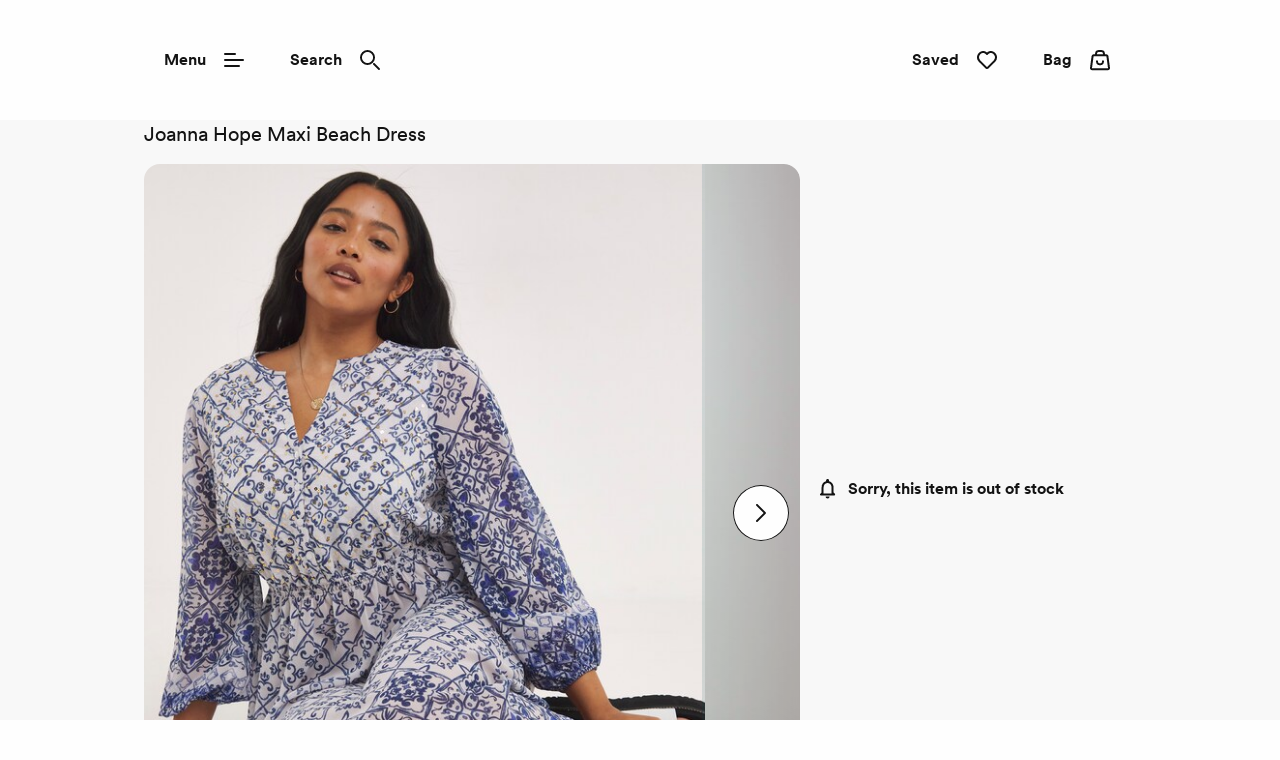

--- FILE ---
content_type: text/html; charset=utf-8
request_url: https://www.simplybe.co.uk/shop/p/qs974
body_size: 49815
content:
<!DOCTYPE html><html lang="en"><head><meta name="msapplication-TileColor" content="#da532c"/><meta name="msapplication-config" content="/static/themes/dal/favicons/browserconfig.xml"/><meta name="theme-color" content="#ffffff"/><meta charSet="utf-8"/><meta name="viewport" content="width=device-width"/><link rel="dns-prefetch" href="https://s.go-mpulse.net"/><link rel="dns-prefetch" href="https://www.googletagmanager.com"/><link rel="dns-prefetch" href="https://cdn.cookielaw.org"/><link rel="dns-prefetch" href="https://try.abtasty.com"/><link rel="preconnect" href="https://s.go-mpulse.net"/><link rel="preconnect" href="https://www.googletagmanager.com"/><link rel="preconnect" href="https://cdn.cookielaw.org"/><link rel="preconnect" href="https://try.abtasty.com"/><style>
                  @font-face {
                    font-family: "CircularBook";
                    src: url("/static/themes/dal/fonts/CircularBook/lineto-circular-book.woff2")
                        format("woff2"),
                      url("/static/themes/dal/fonts/CircularBook/lineto-circular-book.eot")
                        format("embedded-opentype");
                    font-weight: normal;
                    font-style: normal;
                    font-display: swap;
                  }

                  @font-face {
                    font-family: "CircularBold";
                    src: url("/static/themes/dal/fonts/CircularBold/lineto-circular-bold.woff2")
                        format("woff2"),
                      url("/static/themes/dal/fonts/CircularBold/lineto-circular-bold.eot")
                        format("embedded-opentype");
                    font-weight: normal;
                    font-style: normal;
                    font-display: swap;
                  }

                  @font-face {
                    font-family: "KanedaGothicBold";
                    src: url("/static/themes/dal/fonts/KanedaGothicBold/kaneda-gothic-bold.woff2") format("woff2"),
                      url("/static/themes/dal/fonts/KanedaGothicBold/kaneda-gothic-bold.otf") format("opentype");
                    font-weight: normal;
                    font-style: normal;
                    font-display: swap;
                  }</style><link rel="preload" href="/static/themes/dal/fonts/CircularBook/lineto-circular-book.woff2" as="font" crossorigin=""/><link rel="preload" href="/static/themes/dal/fonts/CircularBold/lineto-circular-bold.woff2" as="font" crossorigin=""/><link rel="preload" href="/static/themes/dal/fonts/KanedaGothicBold/kaneda-gothic-bold.woff2" as="font" crossorigin=""/><link rel="apple-touch-icon" sizes="180x180" href="/static/themes/dal/favicons/apple-touch-icon.png"/><link rel="icon" type="image/png" sizes="32x32" href="/static/themes/dal/favicons/favicon-32x32.png"/><link rel="icon" type="image/png" sizes="16x16" href="/static/themes/dal/favicons/favicon-16x16.png"/><link rel="manifest" href="/static/themes/dal/favicons/site.webmanifest"/><link rel="mask-icon" href="/static/themes/dal/favicons/safari-pinned-tab.svg" color="#131313"/><link rel="shortcut icon" href="/static/themes/dal/favicons/favicon.ico"/><title>Joanna Hope Maxi Beach Dress | Simply Be</title><meta name="robots" content="index,follow"/><meta name="description" content="This maxi length beach dress brings elegance and sophistication to your holiday! In a beautiful sheer, floaty  fabric, making this your perfect beach coverup."/><meta property="og:title" content="Joanna Hope Maxi Beach Dress | Simply Be"/><meta property="og:description" content="This maxi length beach dress brings elegance and sophistication to your holiday! In a beautiful sheer, floaty  fabric, making this your perfect beach coverup."/><link rel="canonical" href="https://www.simplybe.co.uk/shop/p/qs974"/><script type="application/ld+json">{"@context":"https://schema.org","@type":"Product","aggregateRating":{"@type":"AggregateRating","reviewCount":"6","ratingValue":"4.3"},"name":"Joanna Hope Maxi Beach Dress"}</script><meta name="next-head-count" content="30"/><script type="text/javascript" src="/ruxitagentjs_ICA15789NPQRTUVXfhqrux_10327251022105625.js" data-dtconfig="rid=RID_1420161142|rpid=926221627|domain=nbrown.co.uk|reportUrl=https://bf40394nkr.bf.dynatrace.com/bf|app=09ef89861813bcd1|cors=0|owasp=1|featureHash=ICA15789NPQRTUVXfhqrux|doNotDetect=scr|msl=153600|srsr=10000|uana=data-ga-tracking-id|xb=.*^bs.glassboxdigital^bs.io.*^p.*google-analytics^bs.com.*^p.*sgtm^bs.simplybe^bs.co^bs.uk.*^p.*^bs.cookielaw^bs.org.*^p.*^bs.akstat^bs.io.*^p.*^bs.madewithintent^bs.ai.*^p.*^bs.clarity^bs.ms.*|rdnt=0|uxrgce=1|cuc=m8jxenci|chw=simplybe^bs.co^bs.uk^bs/.*|srms=2,0,0,0%2F%5Bclass*%3D%22Orders%22%5D;0%2F%5Bclass*%3D%22Cards%22%5D;0%2F%5Bclass*%3D%22Addresses%22%5D;0%2F%5Bclass*%3D%22ResultsCard%22%5D;0%2F%5Bclass*%3D%22OrderDeliveryDetails%22%5D;0%2Fform%20button;0%2Ftextarea%2Cinput%2Cselect%2Coption;1%2F%5Edata%28%28%5C%5C-.%2B%24%29%7C%24%29|mdl=mdcc22=20,mdcc23=20|mel=100000|expw=1|md=mdcc1=bdocument.referrer,mdcc2=bnavigator.userAgent,mdcc3=dutm_source,mdcc4=dutm_medium,mdcc5=dutm_campaign,mdcc6=dutm_term,mdcc7=dutm_content,mdcc8=a[class*^e^dq_error^dq],mdcc9=a[class*^e^dqNoResultsFound_details^dq],mdcc10=a[class*^e^dqPageNotFound_details^dq],mdcc11=dtext,mdcc12=a[class*^e^dqerrorMessage^dq],mdcc13=bbr_data.user_id,mdcc14=bintent.__pageType,mdcc15=a.OrderSummary_viewPort__CcePJ,mdcc16=bABTastyTagPerforming,mdcc17=dpromo,mdcc18=a[class*^e^dqPromoCode__label_error^dq],mdcc19=dpromoCode,mdcc20=bsessionStorage.ABTastySessionHitHistory.$campaigns,mdcc21=bbr_data.user_id,mdcc22=cABTasty,mdcc23=cABTasty,mdcc26=ah1[data-cy^e^dqproduct-details-title^dq],mdcc27=aa[data-cy^e^dqbreadcrumb-link^dq],mdcc28=aspan[data-cy^e^dqbreadcrumb-current-page-title^dq],mdcc32=bsessionStorage.appState.$cartReducer.orderValue,mdcc33=bsessionStorage.appState.$cartReducer.orderTotal,mdcc36=adiv[class^e^dqproductCardDiv^dq]|lastModification=1768981821595|postfix=m8jxenci|tp=500,50,0|srbbv=2|agentUri=/ruxitagentjs_ICA15789NPQRTUVXfhqrux_10327251022105625.js" data-config='{"revision":1768981821595,"beaconUri":"https://bf40394nkr.bf.dynatrace.com/bf","agentUri":"/ruxitagentjs_ICA15789NPQRTUVXfhqrux_10327251022105625.js","environmentId":"m8jxenci","modules":"ICA15789NPQRTUVXfhqrux"}' data-envconfig='{"tracestateKeyPrefix":"64cb5caa-c59310fd"}' data-appconfig='{"app":"09ef89861813bcd1","userInteractionCapture":["all"],"requestExclusions":".*\\.glassboxdigital\\.io.*|.*google-analytics\\.com.*|.*sgtm\\.simplybe\\.co\\.uk.*|.*\\.cookielaw\\.org.*|.*\\.akstat\\.io.*|.*\\.madewithintent\\.ai.*|.*\\.clarity\\.ms.*"}'></script><link data-next-font="" rel="preconnect" href="/" crossorigin="anonymous"/><link rel="preload" href="/_next/static/css/9c62bb1ad051dce0.css" as="style"/><link rel="stylesheet" href="/_next/static/css/9c62bb1ad051dce0.css" data-n-g=""/><link rel="preload" href="/_next/static/css/ed23f9a85c6cd1c0.css" as="style"/><link rel="stylesheet" href="/_next/static/css/ed23f9a85c6cd1c0.css" data-n-p=""/><link rel="preload" href="/_next/static/css/12e7f34ad78513b3.css" as="style"/><link rel="stylesheet" href="/_next/static/css/12e7f34ad78513b3.css" data-n-p=""/><link rel="preload" href="/_next/static/css/43feb7c312ac5ad7.css" as="style"/><link rel="stylesheet" href="/_next/static/css/43feb7c312ac5ad7.css" data-n-p=""/><link rel="preload" href="/_next/static/css/5691d1dcf215406a.css" as="style"/><link rel="stylesheet" href="/_next/static/css/5691d1dcf215406a.css" data-n-p=""/><link rel="preload" href="/_next/static/css/deeeab2b7abc481a.css" as="style"/><link rel="stylesheet" href="/_next/static/css/deeeab2b7abc481a.css" data-n-p=""/><link rel="preload" href="/_next/static/css/70bde0ab6c0fbc4e.css" as="style"/><link rel="stylesheet" href="/_next/static/css/70bde0ab6c0fbc4e.css"/><link rel="preload" href="/_next/static/css/91a0377393afcbea.css" as="style"/><link rel="stylesheet" href="/_next/static/css/91a0377393afcbea.css"/><link rel="preload" href="/_next/static/css/f08bec4b66ba8da0.css" as="style"/><link rel="stylesheet" href="/_next/static/css/f08bec4b66ba8da0.css"/><link rel="preload" href="/_next/static/css/6b9420b72b169a14.css" as="style"/><link rel="stylesheet" href="/_next/static/css/6b9420b72b169a14.css"/><noscript data-n-css=""></noscript><script defer="" nomodule="" src="/_next/static/chunks/polyfills-78c92fac7aa8fdd8.js"></script><script src="https://try.abtasty.com/634f9313cb413978ae8d438a0254f083.js" defer="" data-nscript="beforeInteractive"></script><script defer="" src="/_next/static/chunks/3693.a5065277bfa35c1f.js"></script><script defer="" src="/_next/static/chunks/9079.032db4a5e7163cf7.js"></script><script defer="" src="/_next/static/chunks/2866.db606d06075d0b1d.js"></script><script defer="" src="/_next/static/chunks/6173.6212e59eb4d9a8e0.js"></script><script src="/_next/static/chunks/webpack-5f7a6bbb26823bbb.js" defer=""></script><script src="/_next/static/chunks/framework-5697eaf04e79c701.js" defer=""></script><script src="/_next/static/chunks/main-f334382ffb9b7f93.js" defer=""></script><script src="/_next/static/chunks/pages/_app-f61b6e898a2f007e.js" defer=""></script><script src="/_next/static/chunks/8062-c33a3f7d6733d99e.js" defer=""></script><script src="/_next/static/chunks/5670-06009c672bdce1a4.js" defer=""></script><script src="/_next/static/chunks/4875-bf7d81476ed9e812.js" defer=""></script><script src="/_next/static/chunks/6577-de1aed967c970be6.js" defer=""></script><script src="/_next/static/chunks/7742-e5f56009cfbdac5a.js" defer=""></script><script src="/_next/static/chunks/3467-0f683befd839e0a9.js" defer=""></script><script src="/_next/static/chunks/1622-adc56aa679283ff7.js" defer=""></script><script src="/_next/static/chunks/330-c515aa03a255bd52.js" defer=""></script><script src="/_next/static/chunks/145-218a8ecb301772f4.js" defer=""></script><script src="/_next/static/chunks/7224-6039597fa3803c45.js" defer=""></script><script src="/_next/static/chunks/2708-2c7d1553c1362f7d.js" defer=""></script><script src="/_next/static/chunks/2023-8f41b379fd157742.js" defer=""></script><script src="/_next/static/chunks/499-bf15701e36d47dfe.js" defer=""></script><script src="/_next/static/chunks/5350-26edd2981417eb92.js" defer=""></script><script src="/_next/static/chunks/1540-c2b5a3208b48250b.js" defer=""></script><script src="/_next/static/chunks/2234-36c240bb2d564b8d.js" defer=""></script><script src="/_next/static/chunks/1581-d00bc84a2a8bae2b.js" defer=""></script><script src="/_next/static/chunks/504-cc2bb0a72ae76cb5.js" defer=""></script><script src="/_next/static/chunks/6715-39d1159e726b3828.js" defer=""></script><script src="/_next/static/chunks/5878-7235ffa1ec1f9242.js" defer=""></script><script src="/_next/static/chunks/7985-f1a23bc5dedac62c.js" defer=""></script><script src="/_next/static/chunks/236-acc755c0c2c37b6a.js" defer=""></script><script src="/_next/static/chunks/pages/shop/p/%5BproductId%5D-b29fc440ef5dcfe6.js" defer=""></script><script src="/_next/static/46ubIdFE25zt9TqWSvMiI/_buildManifest.js" defer=""></script><script src="/_next/static/46ubIdFE25zt9TqWSvMiI/_ssgManifest.js" defer=""></script>
<script>(window.BOOMR_mq=window.BOOMR_mq||[]).push(["addVar",{"rua.upush":"false","rua.cpush":"true","rua.upre":"false","rua.cpre":"true","rua.uprl":"false","rua.cprl":"false","rua.cprf":"false","rua.trans":"SJ-3fe16df1-abdb-44af-9388-6e78d478ca04","rua.cook":"false","rua.ims":"false","rua.ufprl":"false","rua.cfprl":"true","rua.isuxp":"false","rua.texp":"norulematch","rua.ceh":"false","rua.ueh":"false","rua.ieh.st":"0"}]);</script>
<script>!function(){function o(n,i){if(n&&i)for(var r in i)i.hasOwnProperty(r)&&(void 0===n[r]?n[r]=i[r]:n[r].constructor===Object&&i[r].constructor===Object?o(n[r],i[r]):n[r]=i[r])}try{var n=decodeURIComponent("%7B%0A%20%20%20%20%22ResourceTiming%22%3A%20%7B%0A%20%20%20%20%20%20%20%20%22clearOnBeacon%22%3A%20true%0A%20%20%20%20%7D%2C%0A%20%20%20%20%22AutoXHR%22%3A%20%7B%0A%20%20%20%20%20%20%20%20%22monitorFetch%22%3Atrue%0A%20%20%20%20%7D%0A%7D");if(n.length>0&&window.JSON&&"function"==typeof window.JSON.parse){var i=JSON.parse(n);void 0!==window.BOOMR_config?o(window.BOOMR_config,i):window.BOOMR_config=i}}catch(r){window.console&&"function"==typeof window.console.error&&console.error("mPulse: Could not parse configuration",r)}}();</script>
                              <script>!function(e){var n="https://s.go-mpulse.net/boomerang/";if("False"=="True")e.BOOMR_config=e.BOOMR_config||{},e.BOOMR_config.PageParams=e.BOOMR_config.PageParams||{},e.BOOMR_config.PageParams.pci=!0,n="https://s2.go-mpulse.net/boomerang/";if(window.BOOMR_API_key="CS7J2-8VUHV-K94LD-SNJH6-2WNXD",function(){function e(){if(!r){var e=document.createElement("script");e.id="boomr-scr-as",e.src=window.BOOMR.url,e.async=!0,o.appendChild(e),r=!0}}function t(e){r=!0;var n,t,a,i,d=document,O=window;if(window.BOOMR.snippetMethod=e?"if":"i",t=function(e,n){var t=d.createElement("script");t.id=n||"boomr-if-as",t.src=window.BOOMR.url,BOOMR_lstart=(new Date).getTime(),e=e||d.body,e.appendChild(t)},!window.addEventListener&&window.attachEvent&&navigator.userAgent.match(/MSIE [67]\./))return window.BOOMR.snippetMethod="s",void t(o,"boomr-async");a=document.createElement("IFRAME"),a.src="about:blank",a.title="",a.role="presentation",a.loading="eager",i=(a.frameElement||a).style,i.width=0,i.height=0,i.border=0,i.display="none",o.appendChild(a);try{O=a.contentWindow,d=O.document.open()}catch(_){n=document.domain,a.src="javascript:var d=document.open();d.domain='"+n+"';void 0;",O=a.contentWindow,d=O.document.open()}if(n)d._boomrl=function(){this.domain=n,t()},d.write("<bo"+"dy onload='document._boomrl();'>");else if(O._boomrl=function(){t()},O.addEventListener)O.addEventListener("load",O._boomrl,!1);else if(O.attachEvent)O.attachEvent("onload",O._boomrl);d.close()}function a(e){window.BOOMR_onload=e&&e.timeStamp||(new Date).getTime()}if(!window.BOOMR||!window.BOOMR.version&&!window.BOOMR.snippetExecuted){window.BOOMR=window.BOOMR||{},window.BOOMR.snippetStart=(new Date).getTime(),window.BOOMR.snippetExecuted=!0,window.BOOMR.snippetVersion=14,window.BOOMR.url=n+"CS7J2-8VUHV-K94LD-SNJH6-2WNXD";var i=document.currentScript||document.getElementsByTagName("script")[0],o=i.parentNode,r=!1,d=document.createElement("link");if(d.relList&&"function"==typeof d.relList.supports&&d.relList.supports("preload")&&"as"in d)window.BOOMR.snippetMethod="p",d.href=window.BOOMR.url,d.rel="preload",d.as="script",d.addEventListener("load",e),d.addEventListener("error",function(){t(!0)}),setTimeout(function(){if(!r)t(!0)},3e3),BOOMR_lstart=(new Date).getTime(),o.appendChild(d);else t(!1);if(window.addEventListener)window.addEventListener("load",a,!1);else if(window.attachEvent)window.attachEvent("onload",a)}}(),"".length>0)if(e&&"performance"in e&&e.performance&&"function"==typeof e.performance.setResourceTimingBufferSize)e.performance.setResourceTimingBufferSize();!function(){if(BOOMR=e.BOOMR||{},BOOMR.plugins=BOOMR.plugins||{},!BOOMR.plugins.AK){var n="true"=="true"?1:0,t="",a="amksrvdio664w2lvtxua-f-cfab7b31f-clientnsv4-s.akamaihd.net",i="false"=="true"?2:1,o={"ak.v":"39","ak.cp":"1810666","ak.ai":parseInt("757071",10),"ak.ol":"0","ak.cr":9,"ak.ipv":4,"ak.proto":"h2","ak.rid":"1ccf69f2","ak.r":35417,"ak.a2":n,"ak.m":"a","ak.n":"essl","ak.bpcip":"3.21.40.0","ak.cport":45048,"ak.gh":"104.119.189.156","ak.quicv":"","ak.tlsv":"tls1.3","ak.0rtt":"","ak.0rtt.ed":"","ak.csrc":"-","ak.acc":"","ak.t":"1769315816","ak.ak":"hOBiQwZUYzCg5VSAfCLimQ==ogWDlnevycPi5hU5vKV/LR+6KNG7DfbxQC32hhG9PHzCcOhgMPXDHbfAlCGTXyKimb65kk+RuM382ppM3gvfjvCnjFwqE5/lMTnq9CWnHfYS5hh/ZUBtTACFJLU+Ke8YCjgTzaB+Fa92qCmV43y6wZ8FOaZCIlA5SdWe7iNsJ2QpMJVKME00HCZowaKycXg41uS5K6w7T0Qc/[base64]","ak.pv":"242","ak.dpoabenc":"","ak.tf":i};if(""!==t)o["ak.ruds"]=t;var r={i:!1,av:function(n){var t="http.initiator";if(n&&(!n[t]||"spa_hard"===n[t]))o["ak.feo"]=void 0!==e.aFeoApplied?1:0,BOOMR.addVar(o)},rv:function(){var e=["ak.bpcip","ak.cport","ak.cr","ak.csrc","ak.gh","ak.ipv","ak.m","ak.n","ak.ol","ak.proto","ak.quicv","ak.tlsv","ak.0rtt","ak.0rtt.ed","ak.r","ak.acc","ak.t","ak.tf"];BOOMR.removeVar(e)}};BOOMR.plugins.AK={akVars:o,akDNSPreFetchDomain:a,init:function(){if(!r.i){var e=BOOMR.subscribe;e("before_beacon",r.av,null,null),e("onbeacon",r.rv,null,null),r.i=!0}return this},is_complete:function(){return!0}}}}()}(window);</script></head><body><noscript><iframe src="https://www.googletagmanager.com/ns.html?id=GTM-MZTLLVZ" height="0" width="0" style="display:none;visibility:hidden" title="GTM javascript fallback"></iframe><iframe src="https://www.googletagmanager.com/ns.html?id=GTM-WDW5B72W" height="0" width="0" style="display:none;visibility:hidden" title="GTM_V2 javascript fallback"></iframe></noscript><div id="__next"><div class="DefaultLayout-module_Root__B5Blx"><div id="navContextCardPortalTarget"></div><header id="mobileHeaderWrapper" class="SplitHeader-module_mobileHeaderWrapper__c-YwF"><div class="SplitHeader-module_mobileHeader__EB7Gt"><div class="HeadLogo-module_logoWrapper__pc3re"><a id="mobile-header-logo" class="HeadLogo-module_logoLink__BdJU4" data-testid="brand-logo" href="https://www.simplybe.co.uk"><img src="https://www.simplybe.co.uk/i/26af004f73e9072e/original/LG_DAL_LOGO_BLK.svg" alt="Simply Be black logo" class="HeadLogo-module_logoImage__WlsLr BrandLogo-module_logo__SQNNb" width="112" height="24"/></a></div><div class=""><div class="AccountWrapper-module_accountWrapper__mwW0o"><div class="Skeleton LoadingSkeleton-module_fixHeight__m5NRA" data-testid="loading-skeleton"><span aria-live="polite" aria-busy="true"><span class="react-loading-skeleton" style="width:8rem;height:3.5rem;border-radius:var(--button-border-radius-large)">‌</span><br/></span></div></div></div></div></header><div data-focus-guard="true" tabindex="-1" style="width:1px;height:0px;padding:0;overflow:hidden;position:fixed;top:1px;left:1px"></div><div data-focus-lock-disabled="disabled"><div class="ContextCardSheet-module_Root__ezFxl contextCardSheetMain ContextCardSheet-module_fullScreen__djh0K ContextCardSheet-module_mainNavShow__tjF89" style="visibility:hidden;min-height:auto" data-testid=""><button type="button" class="ContextCardSheet-module_CloseButton__oaNFt ContextCardSheet-module_fullScreenNoHead__10pmY" data-testid="context-close" data-cy="context-close" aria-label="close" data-autofocus="true"><svg tabindex="-1" class="Icon ContextCardSheet-module_CloseButton__image__wuE6s" width="24" height="24" data-testid="iconsvg-test" aria-label="" viewBox="0 0 24 24"><use href="/_next/static/media/sprite.9333905e.svg#Close"></use></svg></button><div class="ContextCardSheet-module_Body__2S1-5 ContextCardSheet-module_noHead__JSk9w ContextCardSheet-module_fullScreenNoHead__10pmY main-nav-context-card-sheet ContextCardSheet-module_mainNavShow__tjF89 SplitHeader-module_ContextCardNavBodyClass__MovFS"><div class="Body_Hold"><nav aria-label="main-navigation" data-cy="main-nav-menu" id="main-navigation" class="Nav-module_Root__pgCV1"><div class="Nav-module_NavListWrappingLayer__t7eK-"><ul class="Nav-module_NavList__o7Jds navListFirstLayer"><li class="Nav-module_NavListItem__O7UN0" data-cy="main-nav-item"><a class="Nav-module_NavButton__IW5Pz Nav-module_disabled__1IiXC" data-autofocus="true" href="https://www.simplybe.co.uk/api/sign-in?redirectTo=https://www.simplybe.co.uk/shop/p/qs974">Sign In<svg tabindex="-1" class="Icon Nav-module_Icon__R88xX" width="24" height="24" data-testid="iconsvg-test" aria-label="" fill="#3F4952"><use href="/_next/static/media/sprite.9333905e.svg#SignIn"></use></svg></a></li><li class="Nav-module_NavListItem__O7UN0" data-cy="main-nav-item"><a href="/perks" class="Nav-module_NavButton__IW5Pz Nav-module_NavButton__chevronRight__phlYE Nav-module_disabled__1IiXC" tabindex="0">Perks</a></li><li class="Nav-module_NavListItem__O7UN0" data-cy="main-nav-item"><a href="/shop/c/sale" class="Nav-module_NavButton__IW5Pz Nav-module_NavButton__chevronRight__phlYE Nav-module_disabled__1IiXC" tabindex="0">Sale</a></li><li class="Nav-module_NavListItem__O7UN0" data-cy="main-nav-item"><a href="/shop/c/new-in" class="Nav-module_NavButton__IW5Pz Nav-module_NavButton__chevronRight__phlYE Nav-module_disabled__1IiXC" tabindex="0">New In</a></li><li class="Nav-module_NavListItem__O7UN0" data-cy="main-nav-item"><a href="/shop/c/fashion" class="Nav-module_NavButton__IW5Pz Nav-module_NavButton__chevronRight__phlYE Nav-module_disabled__1IiXC" tabindex="0">Clothing</a></li><li class="Nav-module_NavListItem__O7UN0" data-cy="main-nav-item"><a href="/shop/c/fashion/dresses" class="Nav-module_NavButton__IW5Pz Nav-module_NavButton__chevronRight__phlYE Nav-module_disabled__1IiXC" tabindex="0">Dresses</a></li><li class="Nav-module_NavListItem__O7UN0" data-cy="main-nav-item"><a href="/shop/c/shoes" class="Nav-module_NavButton__IW5Pz Nav-module_NavButton__chevronRight__phlYE Nav-module_disabled__1IiXC" tabindex="0">Shoes</a></li><li class="Nav-module_NavListItem__O7UN0" data-cy="main-nav-item"><a href="/shop/c/lingerie" class="Nav-module_NavButton__IW5Pz Nav-module_NavButton__chevronRight__phlYE Nav-module_disabled__1IiXC" tabindex="0">Lingerie &amp; Nightwear</a></li><li class="Nav-module_NavListItem__O7UN0" data-cy="main-nav-item"><a href="/shop/c/sports" class="Nav-module_NavButton__IW5Pz Nav-module_NavButton__chevronRight__phlYE Nav-module_disabled__1IiXC" tabindex="0">Activewear</a></li><li class="Nav-module_NavListItem__O7UN0" data-cy="main-nav-item"><a href="/shop/c/accessories" class="Nav-module_NavButton__IW5Pz Nav-module_NavButton__chevronRight__phlYE Nav-module_disabled__1IiXC" tabindex="0">Accessories</a></li><li class="Nav-module_NavListItem__O7UN0" data-cy="main-nav-item"><a href="/shop/c/beauty" class="Nav-module_NavButton__IW5Pz Nav-module_NavButton__chevronRight__phlYE Nav-module_disabled__1IiXC" tabindex="0">Beauty &amp; Perfume</a></li><li class="Nav-module_NavListItem__O7UN0" data-cy="main-nav-item"><a href="/shop/c/electricals" class="Nav-module_NavButton__IW5Pz Nav-module_NavButton__chevronRight__phlYE Nav-module_disabled__1IiXC" tabindex="0">Electricals</a></li><li class="Nav-module_NavListItem__O7UN0" data-cy="main-nav-item"><a href="/home" class="Nav-module_NavButton__IW5Pz Nav-module_NavButton__chevronRight__phlYE Nav-module_disabled__1IiXC" tabindex="0">Home</a></li><li class="Nav-module_NavListItem__O7UN0" data-cy="main-nav-item"><a href="/shop/c/gifts" class="Nav-module_NavButton__IW5Pz Nav-module_NavButton__chevronRight__phlYE Nav-module_disabled__1IiXC" tabindex="0">Gifts</a></li><li class="Nav-module_NavListItem__O7UN0" data-cy="main-nav-item"><a href="/shop/c/outlet" class="Nav-module_NavButton__IW5Pz Nav-module_NavButton__chevronRight__phlYE Nav-module_disabled__1IiXC" tabindex="0">Outlet</a></li><li class="Nav-module_NavListItem__O7UN0" data-cy="main-nav-item"><a href="/shop/c/top-brands" class="Nav-module_NavButton__IW5Pz Nav-module_NavButton__chevronRight__phlYE Nav-module_disabled__1IiXC" tabindex="0">Brands</a></li><li class="Nav-module_NavListItem__O7UN0" data-cy="main-nav-item"><a href="/spread-the-cost" class="Nav-module_NavButton__IW5Pz Nav-module_NavButton__chevronRight__phlYE Nav-module_disabled__1IiXC" tabindex="0">Useful Information</a></li></ul><div class="Nav-module_NavBarMenuBarDivider__jR63j"></div></div><div class="Nav-module_NavListWrappingLayer__t7eK- Nav-module_NavListWrappingLayerSecond__q-ixx Nav-module_NavListWrappingLayer__t7eK-__1 Nav-module_hidden__BrkZw"><ul class="Nav-module_NavList__o7Jds"><li class="Nav-module_NavListItem__O7UN0"><button type="button" class="Nav-module_NavButton__IW5Pz Nav-module_NavButton_breadcrumb__gkPOL" aria-label="Return to previous menu"><svg tabindex="-1" class="Icon" width="24" height="24" data-testid="iconsvg-test" aria-label="" fill="#3F4952"><use href="/_next/static/media/sprite.9333905e.svg#ArrowLeft"></use></svg><span class="Nav-module_NavButton_breadcrumbText__uuNVD"><span class="Nav-module_NavButton_breadcrumbHome__146j1">Home</span>   /   <!-- -->Perks</span></button></li></ul><ul class="Nav-module_NavList__o7Jds"><li class="Nav-module_NavListItem__O7UN0"><span class="Nav-module_NavButton__IW5Pz Nav-module_title__X8FnF">Perks</span></li><li class="Nav-module_NavListItem__O7UN0"><a class="Nav-module_NavButton__IW5Pz" data-cy="level-two-nav-item" data-testid="level-two-nav-anchor" tabindex="0" href="https://www.simplybe.co.uk/perks">Perks Hub</a></li><li class="Nav-module_NavListItem__O7UN0"><a class="Nav-module_NavButton__IW5Pz" data-cy="level-two-nav-item" data-testid="level-two-nav-anchor" tabindex="0" href="https://www.simplybe.co.uk/perks/faq">Perks FAQ</a></li></ul><div class="Nav-module_NavBarMenuBarDivider__jR63j"></div></div><div class="Nav-module_NavListWrappingLayer__t7eK- Nav-module_NavListWrappingLayerSecond__q-ixx Nav-module_NavListWrappingLayer__t7eK-__2 Nav-module_hidden__BrkZw"><ul class="Nav-module_NavList__o7Jds"><li class="Nav-module_NavListItem__O7UN0"><button type="button" class="Nav-module_NavButton__IW5Pz Nav-module_NavButton_breadcrumb__gkPOL" aria-label="Return to previous menu"><svg tabindex="-1" class="Icon" width="24" height="24" data-testid="iconsvg-test" aria-label="" fill="#3F4952"><use href="/_next/static/media/sprite.9333905e.svg#ArrowLeft"></use></svg><span class="Nav-module_NavButton_breadcrumbText__uuNVD"><span class="Nav-module_NavButton_breadcrumbHome__146j1">Home</span>   /   <!-- -->Sale</span></button></li></ul><ul class="Nav-module_NavList__o7Jds"><li class="Nav-module_NavListItem__O7UN0"><span class="Nav-module_NavButton__IW5Pz Nav-module_title__X8FnF">Shop By Category</span></li><li class="Nav-module_NavListItem__O7UN0"><a class="Nav-module_NavButton__IW5Pz" data-cy="level-two-nav-item" data-testid="level-two-nav-anchor" tabindex="0" href="https://www.simplybe.co.uk/shop/c/sale">Shop All Sale</a></li><li class="Nav-module_NavListItem__O7UN0"><a class="Nav-module_NavButton__IW5Pz" data-cy="level-two-nav-item" data-testid="level-two-nav-anchor" tabindex="0" href="https://www.simplybe.co.uk/shop/c/sale/f/Categories--Activewear">Activewear</a></li><li class="Nav-module_NavListItem__O7UN0"><a class="Nav-module_NavButton__IW5Pz" data-cy="level-two-nav-item" data-testid="level-two-nav-anchor" tabindex="0" href="https://www.simplybe.co.uk/shop/c/beauty/f?On+Sale=On+Sale">Beauty</a></li><li class="Nav-module_NavListItem__O7UN0"><a class="Nav-module_NavButton__IW5Pz" data-cy="level-two-nav-item" data-testid="level-two-nav-anchor" tabindex="0" href="https://www.simplybe.co.uk/shop/c/sale/f/Categories--Outerwear">Coats &amp; Jackets</a></li><li class="Nav-module_NavListItem__O7UN0"><a class="Nav-module_NavButton__IW5Pz" data-cy="level-two-nav-item" data-testid="level-two-nav-anchor" tabindex="0" href="https://www.simplybe.co.uk/shop/c/sale/f/Categories--Dresses">Dresses</a></li><li class="Nav-module_NavListItem__O7UN0"><a class="Nav-module_NavButton__IW5Pz" data-cy="level-two-nav-item" data-testid="level-two-nav-anchor" tabindex="0" href="https://www.simplybe.co.uk/shop/c/sale/f?Categories=Jeans+%26+Trousers">Jeans &amp; Trousers</a></li><li class="Nav-module_NavListItem__O7UN0"><a class="Nav-module_NavButton__IW5Pz" data-cy="level-two-nav-item" data-testid="level-two-nav-anchor" tabindex="0" href="https://www.simplybe.co.uk/shop/c/sale/f/Categories--Knitwear">Knitwear</a></li><li class="Nav-module_NavListItem__O7UN0"><a class="Nav-module_NavButton__IW5Pz" data-cy="level-two-nav-item" data-testid="level-two-nav-anchor" tabindex="0" href="https://www.simplybe.co.uk/shop/c/sale/f/Categories--Leggings%20%26%20Jeggings">Leggings</a></li><li class="Nav-module_NavListItem__O7UN0"><a class="Nav-module_NavButton__IW5Pz" data-cy="level-two-nav-item" data-testid="level-two-nav-anchor" tabindex="0" href="https://www.simplybe.co.uk/shop/c/sale/f/Categories--Lingerie">Lingerie</a></li><li class="Nav-module_NavListItem__O7UN0"><a class="Nav-module_NavButton__IW5Pz" data-cy="level-two-nav-item" data-testid="level-two-nav-anchor" tabindex="0" href="https://www.simplybe.co.uk/shop/c/sale/f/Categories--Nightwear">Nightwear</a></li><li class="Nav-module_NavListItem__O7UN0"><a class="Nav-module_NavButton__IW5Pz" data-cy="level-two-nav-item" data-testid="level-two-nav-anchor" tabindex="0" href="https://www.simplybe.co.uk/shop/c/sale/f/Categories--Shoes">Shoes &amp; Boots</a></li><li class="Nav-module_NavListItem__O7UN0"><a class="Nav-module_NavButton__IW5Pz" data-cy="level-two-nav-item" data-testid="level-two-nav-anchor" tabindex="0" href="https://www.simplybe.co.uk/shop/c/sale/f/Categories--Shorts">Shorts</a></li><li class="Nav-module_NavListItem__O7UN0"><a class="Nav-module_NavButton__IW5Pz" data-cy="level-two-nav-item" data-testid="level-two-nav-anchor" tabindex="0" href="https://www.simplybe.co.uk/shop/c/sale/f/Categories--Skirts">Skirts</a></li><li class="Nav-module_NavListItem__O7UN0"><a class="Nav-module_NavButton__IW5Pz" data-cy="level-two-nav-item" data-testid="level-two-nav-anchor" tabindex="0" href="https://www.simplybe.co.uk/shop/c/sale/f/Categories--Tops">Tops</a></li><li class="Nav-module_NavListItem__O7UN0"><a class="Nav-module_NavButton__IW5Pz" data-cy="level-two-nav-item" data-testid="level-two-nav-anchor" tabindex="0" href="https://www.simplybe.co.uk/shop/c/electricals/f?On+Sale=On+Sale">Electricals</a></li><li class="Nav-module_NavListItem__O7UN0"><a class="Nav-module_NavButton__IW5Pz" data-cy="level-two-nav-item" data-testid="level-two-nav-anchor" tabindex="0" href="https://www.simplybe.co.uk/shop/c/home/f?On+Sale=On+Sale">Home</a></li></ul><ul class="Nav-module_NavList__o7Jds"><li class="Nav-module_NavListItem__O7UN0"><span class="Nav-module_NavButton__IW5Pz Nav-module_title__X8FnF">Shop By Size</span></li><li class="Nav-module_NavListItem__O7UN0"><a class="Nav-module_NavButton__IW5Pz" data-cy="level-two-nav-item" data-testid="level-two-nav-anchor" tabindex="0" href="https://www.simplybe.co.uk/shop/c/sale/f/Sizes--8?Sizes=10&amp;nofollowind=true">Sizes 8-10</a></li><li class="Nav-module_NavListItem__O7UN0"><a class="Nav-module_NavButton__IW5Pz" data-cy="level-two-nav-item" data-testid="level-two-nav-anchor" tabindex="0" href="https://www.simplybe.co.uk/shop/c/sale/f/Sizes--12?Sizes=14&amp;nofollowind=true">Sizes 12-14</a></li><li class="Nav-module_NavListItem__O7UN0"><a class="Nav-module_NavButton__IW5Pz" data-cy="level-two-nav-item" data-testid="level-two-nav-anchor" tabindex="0" href="https://www.simplybe.co.uk/shop/c/sale/f/Sizes--16?Sizes=18&amp;nofollowind=true">Sizes 16-18</a></li><li class="Nav-module_NavListItem__O7UN0"><a class="Nav-module_NavButton__IW5Pz" data-cy="level-two-nav-item" data-testid="level-two-nav-anchor" tabindex="0" href="https://www.simplybe.co.uk/shop/c/sale/f/Sizes--20?Sizes=22&amp;nofollowind=true">Sizes 20-22</a></li><li class="Nav-module_NavListItem__O7UN0"><a class="Nav-module_NavButton__IW5Pz" data-cy="level-two-nav-item" data-testid="level-two-nav-anchor" tabindex="0" href="https://www.simplybe.co.uk/shop/c/sale/f/Sizes--24?Sizes=26&amp;nofollowind=true">Sizes 24-26</a></li><li class="Nav-module_NavListItem__O7UN0"><a class="Nav-module_NavButton__IW5Pz" data-cy="level-two-nav-item" data-testid="level-two-nav-anchor" tabindex="0" href="https://www.simplybe.co.uk/shop/c/sale/f/Sizes--28?Sizes=30&amp;nofollowind=true">Sizes 28-30</a></li><li class="Nav-module_NavListItem__O7UN0"><a class="Nav-module_NavButton__IW5Pz" data-cy="level-two-nav-item" data-testid="level-two-nav-anchor" tabindex="0" href="https://www.simplybe.co.uk/shop/c/sale/f/Sizes--32?Sizes=34&amp;nofollowind=true">Sizes 32-34</a></li></ul><ul class="Nav-module_NavList__o7Jds"><li class="Nav-module_NavListItem__O7UN0"><span class="Nav-module_NavButton__IW5Pz Nav-module_title__X8FnF">Shop By Offer</span></li><li class="Nav-module_NavListItem__O7UN0"><a class="Nav-module_NavButton__IW5Pz" data-cy="level-two-nav-item" data-testid="level-two-nav-anchor" tabindex="0" href="https://www.simplybe.co.uk/shop/c/sale/f/Categories--Tops">Up to 60% off Tops</a></li><li class="Nav-module_NavListItem__O7UN0"><a class="Nav-module_NavButton__IW5Pz" data-cy="level-two-nav-item" data-testid="level-two-nav-anchor" tabindex="0" href="https://www.simplybe.co.uk/shop/c/sale/f/Fabric%20Type--Denim">Up to 60% off Denim</a></li><li class="Nav-module_NavListItem__O7UN0"><a class="Nav-module_NavButton__IW5Pz" data-cy="level-two-nav-item" data-testid="level-two-nav-anchor" tabindex="0" href="https://www.simplybe.co.uk/shop/c/sale/f/Categories--Shoes">Up to 60% off Footwear</a></li><li class="Nav-module_NavListItem__O7UN0"><a class="Nav-module_NavButton__IW5Pz" data-cy="level-two-nav-item" data-testid="level-two-nav-anchor" tabindex="0" href="https://www.simplybe.co.uk/shop/c/sale/f/Categories--Lingerie">Up to 60% off Lingerie</a></li><li class="Nav-module_NavListItem__O7UN0"><a class="Nav-module_NavButton__IW5Pz" data-cy="level-two-nav-item" data-testid="level-two-nav-anchor" tabindex="0" href="https://www.simplybe.co.uk/shop/c/sale/f/Brand--Joanna%20Hope">Up to 60% off Joanna Hope</a></li></ul><div class="Nav-module_NavBarMenuBarDivider__jR63j"></div></div><div class="Nav-module_NavListWrappingLayer__t7eK- Nav-module_NavListWrappingLayerSecond__q-ixx Nav-module_NavListWrappingLayer__t7eK-__3 Nav-module_hidden__BrkZw"><ul class="Nav-module_NavList__o7Jds"><li class="Nav-module_NavListItem__O7UN0"><button type="button" class="Nav-module_NavButton__IW5Pz Nav-module_NavButton_breadcrumb__gkPOL" aria-label="Return to previous menu"><svg tabindex="-1" class="Icon" width="24" height="24" data-testid="iconsvg-test" aria-label="" fill="#3F4952"><use href="/_next/static/media/sprite.9333905e.svg#ArrowLeft"></use></svg><span class="Nav-module_NavButton_breadcrumbText__uuNVD"><span class="Nav-module_NavButton_breadcrumbHome__146j1">Home</span>   /   <!-- -->New In</span></button></li></ul><ul class="Nav-module_NavList__o7Jds"><li class="Nav-module_NavListItem__O7UN0"><span class="Nav-module_NavButton__IW5Pz Nav-module_title__X8FnF">New In</span></li><li class="Nav-module_NavListItem__O7UN0"><a class="Nav-module_NavButton__IW5Pz" data-cy="level-two-nav-item" data-testid="level-two-nav-anchor" tabindex="0" href="https://www.simplybe.co.uk/shop/c/brg-dyn-k8i3dac7zn">Shop All</a></li><li class="Nav-module_NavListItem__O7UN0"><a class="Nav-module_NavButton__IW5Pz" data-cy="level-two-nav-item" data-testid="level-two-nav-anchor" tabindex="0" href="https://www.simplybe.co.uk/shop/c/brg-dyn-k8i3dac7zn/brg-dyn-9ybjig3h6k">Fashion</a></li><li class="Nav-module_NavListItem__O7UN0"><a class="Nav-module_NavButton__IW5Pz" data-cy="level-two-nav-item" data-testid="level-two-nav-anchor" tabindex="0" href="https://www.simplybe.co.uk/shop/c/brg-dyn-k8i3dac7zn/brg-dyn-86an0yuahc">Dresses</a></li><li class="Nav-module_NavListItem__O7UN0"><a class="Nav-module_NavButton__IW5Pz" data-cy="level-two-nav-item" data-testid="level-two-nav-anchor" tabindex="0" href="https://www.simplybe.co.uk/shop/c/brg-dyn-k8i3dac7zn/brg-dyn-9p0dj784tv">Tops</a></li><li class="Nav-module_NavListItem__O7UN0"><a class="Nav-module_NavButton__IW5Pz" data-cy="level-two-nav-item" data-testid="level-two-nav-anchor" tabindex="0" href="https://www.simplybe.co.uk/shop/c/brg-dyn-k8i3dac7zn/brg-dyn-t4b24fngma">Knitwear</a></li><li class="Nav-module_NavListItem__O7UN0"><a class="Nav-module_NavButton__IW5Pz" data-cy="level-two-nav-item" data-testid="level-two-nav-anchor" tabindex="0" href="https://www.simplybe.co.uk/shop/c/brg-dyn-k8i3dac7zn/brg-dyn-vrpu314otn">Coats &amp; Jackets</a></li><li class="Nav-module_NavListItem__O7UN0"><a class="Nav-module_NavButton__IW5Pz" data-cy="level-two-nav-item" data-testid="level-two-nav-anchor" tabindex="0" href="https://www.simplybe.co.uk/shop/c/brg-dyn-k8i3dac7zn/brg-dyn-351s7p0b3h">Shoes &amp; Boots</a></li><li class="Nav-module_NavListItem__O7UN0"><a class="Nav-module_NavButton__IW5Pz" data-cy="level-two-nav-item" data-testid="level-two-nav-anchor" tabindex="0" href="https://www.simplybe.co.uk/shop/c/brg-dyn-k8i3dac7zn/brg-dyn-dji9hvy89h">Lingerie &amp; Nightwear</a></li><li class="Nav-module_NavListItem__O7UN0"><a class="Nav-module_NavButton__IW5Pz" data-cy="level-two-nav-item" data-testid="level-two-nav-anchor" tabindex="0" href="https://www.simplybe.co.uk/shop/c/brg-dyn-k8i3dac7zn/brg-dyn-r3mvdims2l">Swimwear &amp; Beachwear</a></li><li class="Nav-module_NavListItem__O7UN0"><a class="Nav-module_NavButton__IW5Pz" data-cy="level-two-nav-item" data-testid="level-two-nav-anchor" tabindex="0" href="https://www.simplybe.co.uk/shop/c/brg-dyn-rvcufgvfvt">Brands</a></li><li class="Nav-module_NavListItem__O7UN0"><a class="Nav-module_NavButton__IW5Pz" data-cy="level-two-nav-item" data-testid="level-two-nav-anchor" tabindex="0" href="https://www.simplybe.co.uk/shop/c/brg-dyn-k8i3dac7zn/brg-dyn-dezkhmi01u">Beauty</a></li><li class="Nav-module_NavListItem__O7UN0"><a class="Nav-module_NavButton__IW5Pz" data-cy="level-two-nav-item" data-testid="level-two-nav-anchor" tabindex="0" href="https://www.simplybe.co.uk/shop/c/brg-dyn-k8i3dac7zn/brg-dyn-yuq1gskyz4">Activewear</a></li><li class="Nav-module_NavListItem__O7UN0"><a class="Nav-module_NavButton__IW5Pz" data-cy="level-two-nav-item" data-testid="level-two-nav-anchor" tabindex="0" href="https://www.simplybe.co.uk/shop/c/brg-dyn-k8i3dac7zn/brg-dyn-65lpm3e78c">Accessories</a></li><li class="Nav-module_NavListItem__O7UN0"><a class="Nav-module_NavButton__IW5Pz" data-cy="level-two-nav-item" data-testid="level-two-nav-anchor" tabindex="0" href="https://www.simplybe.co.uk/shop/c/brg-dyn-fq7ohd6pyk">Back In Stock</a></li></ul><ul class="Nav-module_NavList__o7Jds"><li class="Nav-module_NavListItem__O7UN0"><span class="Nav-module_NavButton__IW5Pz Nav-module_title__X8FnF">Trending</span></li><li class="Nav-module_NavListItem__O7UN0"><a class="Nav-module_NavButton__IW5Pz" data-cy="level-two-nav-item" data-testid="level-two-nav-anchor" tabindex="0" href="https://www.simplybe.co.uk/shop/c/brg-dyn-oz066p0gfu">Trending Now</a></li><li class="Nav-module_NavListItem__O7UN0"><a class="Nav-module_NavButton__IW5Pz" data-cy="level-two-nav-item" data-testid="level-two-nav-anchor" tabindex="0" href="https://www.simplybe.co.uk/shop/c/brg-dyn-cw7moim19v">Burgundy</a></li><li class="Nav-module_NavListItem__O7UN0"><a class="Nav-module_NavButton__IW5Pz" data-cy="level-two-nav-item" data-testid="level-two-nav-anchor" tabindex="0" href="https://www.simplybe.co.uk/shop/c/brg-dyn-dd5sg3xao3">Chocolate</a></li><li class="Nav-module_NavListItem__O7UN0"><a class="Nav-module_NavButton__IW5Pz" data-cy="level-two-nav-item" data-testid="level-two-nav-anchor" tabindex="0" href="https://www.simplybe.co.uk/shop/c/brg-dyn-tqhlqw6rvz">Checks</a></li></ul><div class="Nav-module_NavBarMenuBarDivider__jR63j"></div></div><div class="Nav-module_NavListWrappingLayer__t7eK- Nav-module_NavListWrappingLayerSecond__q-ixx Nav-module_NavListWrappingLayer__t7eK-__4 Nav-module_hidden__BrkZw"><ul class="Nav-module_NavList__o7Jds"><li class="Nav-module_NavListItem__O7UN0"><button type="button" class="Nav-module_NavButton__IW5Pz Nav-module_NavButton_breadcrumb__gkPOL" aria-label="Return to previous menu"><svg tabindex="-1" class="Icon" width="24" height="24" data-testid="iconsvg-test" aria-label="" fill="#3F4952"><use href="/_next/static/media/sprite.9333905e.svg#ArrowLeft"></use></svg><span class="Nav-module_NavButton_breadcrumbText__uuNVD"><span class="Nav-module_NavButton_breadcrumbHome__146j1">Home</span>   /   <!-- -->Clothing</span></button></li></ul><ul class="Nav-module_NavList__o7Jds"><li class="Nav-module_NavListItem__O7UN0"><span class="Nav-module_NavButton__IW5Pz Nav-module_title__X8FnF">Shop By Category</span></li><li class="Nav-module_NavListItem__O7UN0"><a class="Nav-module_NavButton__IW5Pz" data-cy="level-two-nav-item" data-testid="level-two-nav-anchor" tabindex="0" href="https://www.simplybe.co.uk/shop/c/fashion">Shop All Clothing</a></li><li class="Nav-module_NavListItem__O7UN0"><a class="Nav-module_NavButton__IW5Pz" data-cy="level-two-nav-item" data-testid="level-two-nav-anchor" tabindex="0" href="https://www.simplybe.co.uk/shop/c/fashion/coats-jackets/blazers">Blazers</a></li><li class="Nav-module_NavListItem__O7UN0"><a class="Nav-module_NavButton__IW5Pz" data-cy="level-two-nav-item" data-testid="level-two-nav-anchor" tabindex="0" href="https://www.simplybe.co.uk/shop/c/fashion/blouses-shirts">Blouses &amp; Shirts</a></li><li class="Nav-module_NavListItem__O7UN0"><a class="Nav-module_NavButton__IW5Pz" data-cy="level-two-nav-item" data-testid="level-two-nav-anchor" tabindex="0" href="https://www.simplybe.co.uk/shop/c/brg-dyn-5enipfrc26">Co-ords</a></li><li class="Nav-module_NavListItem__O7UN0"><a class="Nav-module_NavButton__IW5Pz" data-cy="level-two-nav-item" data-testid="level-two-nav-anchor" tabindex="0" href="https://www.simplybe.co.uk/shop/c/fashion/coats-jackets">Coats &amp; Jackets</a></li><li class="Nav-module_NavListItem__O7UN0"><a class="Nav-module_NavButton__IW5Pz" data-cy="level-two-nav-item" data-testid="level-two-nav-anchor" tabindex="0" href="https://www.simplybe.co.uk/shop/c/brg-dyn-z4mdugn8fo">Denim</a></li><li class="Nav-module_NavListItem__O7UN0"><a class="Nav-module_NavButton__IW5Pz" data-cy="level-two-nav-item" data-testid="level-two-nav-anchor" tabindex="0" href="https://www.simplybe.co.uk/shop/c/fashion/dresses">Dresses</a></li><li class="Nav-module_NavListItem__O7UN0"><a class="Nav-module_NavButton__IW5Pz" data-cy="level-two-nav-item" data-testid="level-two-nav-anchor" tabindex="0" href="https://www.simplybe.co.uk/shop/c/fashion/hoodies-sweatshirts">Hoodies &amp; Sweatshirts</a></li><li class="Nav-module_NavListItem__O7UN0"><a class="Nav-module_NavButton__IW5Pz" data-cy="level-two-nav-item" data-testid="level-two-nav-anchor" tabindex="0" href="https://www.simplybe.co.uk/shop/c/fashion/jeans">Jeans &amp; Jeggings</a></li><li class="Nav-module_NavListItem__O7UN0"><a class="Nav-module_NavButton__IW5Pz" data-cy="level-two-nav-item" data-testid="level-two-nav-anchor" tabindex="0" href="https://www.simplybe.co.uk/shop/c/fashion/trousers/joggers">Joggers</a></li><li class="Nav-module_NavListItem__O7UN0"><a class="Nav-module_NavButton__IW5Pz" data-cy="level-two-nav-item" data-testid="level-two-nav-anchor" tabindex="0" href="https://www.simplybe.co.uk/shop/c/fashion/playsuits-jumpsuits">Jumpsuits &amp; Playsuits</a></li><li class="Nav-module_NavListItem__O7UN0"><a class="Nav-module_NavButton__IW5Pz" data-cy="level-two-nav-item" data-testid="level-two-nav-anchor" tabindex="0" href="https://www.simplybe.co.uk/shop/c/fashion/knitwear">Knitwear</a></li><li class="Nav-module_NavListItem__O7UN0"><a class="Nav-module_NavButton__IW5Pz" data-cy="level-two-nav-item" data-testid="level-two-nav-anchor" tabindex="0" href="https://www.simplybe.co.uk/shop/c/fashion/leggings">Leggings</a></li><li class="Nav-module_NavListItem__O7UN0"><a class="Nav-module_NavButton__IW5Pz" data-cy="level-two-nav-item" data-testid="level-two-nav-anchor" tabindex="0" href="https://www.simplybe.co.uk/shop/c/fashion/shorts">Shorts</a></li><li class="Nav-module_NavListItem__O7UN0"><a class="Nav-module_NavButton__IW5Pz" data-cy="level-two-nav-item" data-testid="level-two-nav-anchor" tabindex="0" href="https://www.simplybe.co.uk/shop/c/fashion/skirts">Skirts</a></li><li class="Nav-module_NavListItem__O7UN0"><a class="Nav-module_NavButton__IW5Pz" data-cy="level-two-nav-item" data-testid="level-two-nav-anchor" tabindex="0" href="https://www.simplybe.co.uk/shop/c/fashion/suits-and-separates">Suits &amp; Tailoring</a></li><li class="Nav-module_NavListItem__O7UN0"><a class="Nav-module_NavButton__IW5Pz" data-cy="level-two-nav-item" data-testid="level-two-nav-anchor" tabindex="0" href="https://www.simplybe.co.uk/shop/c/fashion/swimwear">Swimwear &amp; Beachwear</a></li><li class="Nav-module_NavListItem__O7UN0"><a class="Nav-module_NavButton__IW5Pz" data-cy="level-two-nav-item" data-testid="level-two-nav-anchor" tabindex="0" href="https://www.simplybe.co.uk/shop/c/fashion/tops-t-shirts">Tops &amp; T-Shirts</a></li><li class="Nav-module_NavListItem__O7UN0"><a class="Nav-module_NavButton__IW5Pz" data-cy="level-two-nav-item" data-testid="level-two-nav-anchor" tabindex="0" href="https://www.simplybe.co.uk/shop/c/fashion/trousers">Trousers</a></li><li class="Nav-module_NavListItem__O7UN0"><a class="Nav-module_NavButton__IW5Pz" data-cy="level-two-nav-item" data-testid="level-two-nav-anchor" tabindex="0" href="https://www.simplybe.co.uk/shop/c/fashion/tunics">Tunics</a></li></ul><ul class="Nav-module_NavList__o7Jds"><li class="Nav-module_NavListItem__O7UN0"><span class="Nav-module_NavButton__IW5Pz Nav-module_title__X8FnF">Shop By Collection</span></li><li class="Nav-module_NavListItem__O7UN0"><a class="Nav-module_NavButton__IW5Pz" data-cy="level-two-nav-item" data-testid="level-two-nav-anchor" tabindex="0" href="https://www.simplybe.co.uk/shop/c/brg-dyn-aii23thizp">Basics</a></li><li class="Nav-module_NavListItem__O7UN0"><a class="Nav-module_NavButton__IW5Pz" data-cy="level-two-nav-item" data-testid="level-two-nav-anchor" tabindex="0" href="https://www.simplybe.co.uk/shop/c/brg-dyn-au2m5k0qdj">Casual Outfits</a></li><li class="Nav-module_NavListItem__O7UN0"><a class="Nav-module_NavButton__IW5Pz" data-cy="level-two-nav-item" data-testid="level-two-nav-anchor" tabindex="0" href="https://www.simplybe.co.uk/shop/c/brg-dyn-m5xrl9ev5n">Jeans &amp; A Nice Top</a></li><li class="Nav-module_NavListItem__O7UN0"><a class="Nav-module_NavButton__IW5Pz" data-cy="level-two-nav-item" data-testid="level-two-nav-anchor" tabindex="0" href="https://www.simplybe.co.uk/shop/c/brg-dyn-azax2r79ma">Occasionwear</a></li><li class="Nav-module_NavListItem__O7UN0"><a class="Nav-module_NavButton__IW5Pz" data-cy="level-two-nav-item" data-testid="level-two-nav-anchor" tabindex="0" href="https://www.simplybe.co.uk/shop/c/brg-dyn-f825pxkqqw">Workwear</a></li><li class="Nav-module_NavListItem__O7UN0"><a class="Nav-module_NavButton__IW5Pz" data-cy="level-two-nav-item" data-testid="level-two-nav-anchor" tabindex="0" href="https://www.simplybe.co.uk/shop/c/brg-dyn-bkjwg9wl4t">Valentines Day</a></li></ul><ul class="Nav-module_NavList__o7Jds"><li class="Nav-module_NavListItem__O7UN0"><span class="Nav-module_NavButton__IW5Pz Nav-module_title__X8FnF">Shop By Brand</span></li><li class="Nav-module_NavListItem__O7UN0"><a class="Nav-module_NavButton__IW5Pz" data-cy="level-two-nav-item" data-testid="level-two-nav-anchor" tabindex="0" href="https://www.simplybe.co.uk/pages/designers-and-brands">Brands A-Z</a></li><li class="Nav-module_NavListItem__O7UN0"><a class="Nav-module_NavButton__IW5Pz" data-cy="level-two-nav-item" data-testid="level-two-nav-anchor" tabindex="0" href="https://www.simplybe.co.uk/shop/c/top-brands">Top Brands</a></li><li class="Nav-module_NavListItem__O7UN0"><a class="Nav-module_NavButton__IW5Pz" data-cy="level-two-nav-item" data-testid="level-two-nav-anchor" tabindex="0" href="https://www.simplybe.co.uk/shop/c/brg-dyn-yma2urqjw2">Joe Browns</a></li><li class="Nav-module_NavListItem__O7UN0"><a class="Nav-module_NavButton__IW5Pz" data-cy="level-two-nav-item" data-testid="level-two-nav-anchor" tabindex="0" href="https://www.simplybe.co.uk/shop/c/brg-dyn-s1x1smplei">Joanna Hope</a></li><li class="Nav-module_NavListItem__O7UN0"><a class="Nav-module_NavButton__IW5Pz" data-cy="level-two-nav-item" data-testid="level-two-nav-anchor" tabindex="0" href="https://www.simplybe.co.uk/shop/c/brg-dyn-ybit8xxog5">Monsoon</a></li><li class="Nav-module_NavListItem__O7UN0"><a class="Nav-module_NavButton__IW5Pz" data-cy="level-two-nav-item" data-testid="level-two-nav-anchor" tabindex="0" href="https://www.simplybe.co.uk/shop/c/brg-dyn-pmu98xvs1g">Mango</a></li><li class="Nav-module_NavListItem__O7UN0"><a class="Nav-module_NavButton__IW5Pz" data-cy="level-two-nav-item" data-testid="level-two-nav-anchor" tabindex="0" href="https://www.simplybe.co.uk/shop/c/brg-dyn-sq8c5jaog8">Twisted Wunder</a></li><li class="Nav-module_NavListItem__O7UN0"><a class="Nav-module_NavButton__IW5Pz" data-cy="level-two-nav-item" data-testid="level-two-nav-anchor" tabindex="0" href="https://www.simplybe.co.uk/shop/c/brg-dyn-1xby7kcy3q">Nobody&#x27;s Child</a></li></ul><div class="Nav-module_NavBarMenuBarDivider__jR63j"></div></div><div class="Nav-module_NavListWrappingLayer__t7eK- Nav-module_NavListWrappingLayerSecond__q-ixx Nav-module_NavListWrappingLayer__t7eK-__5 Nav-module_hidden__BrkZw"><ul class="Nav-module_NavList__o7Jds"><li class="Nav-module_NavListItem__O7UN0"><button type="button" class="Nav-module_NavButton__IW5Pz Nav-module_NavButton_breadcrumb__gkPOL" aria-label="Return to previous menu"><svg tabindex="-1" class="Icon" width="24" height="24" data-testid="iconsvg-test" aria-label="" fill="#3F4952"><use href="/_next/static/media/sprite.9333905e.svg#ArrowLeft"></use></svg><span class="Nav-module_NavButton_breadcrumbText__uuNVD"><span class="Nav-module_NavButton_breadcrumbHome__146j1">Home</span>   /   <!-- -->Dresses</span></button></li></ul><ul class="Nav-module_NavList__o7Jds"><li class="Nav-module_NavListItem__O7UN0"><span class="Nav-module_NavButton__IW5Pz Nav-module_title__X8FnF">Shop By Category</span></li><li class="Nav-module_NavListItem__O7UN0"><a class="Nav-module_NavButton__IW5Pz" data-cy="level-two-nav-item" data-testid="level-two-nav-anchor" tabindex="0" href="https://www.simplybe.co.uk/shop/c/fashion/dresses">Shop All Dresses</a></li><li class="Nav-module_NavListItem__O7UN0"><a class="Nav-module_NavButton__IW5Pz" data-cy="level-two-nav-item" data-testid="level-two-nav-anchor" tabindex="0" href="https://www.simplybe.co.uk/shop/c/brg-dyn-b3iohsfuo8">Black Dresses</a></li><li class="Nav-module_NavListItem__O7UN0"><a class="Nav-module_NavButton__IW5Pz" data-cy="level-two-nav-item" data-testid="level-two-nav-anchor" tabindex="0" href="https://www.simplybe.co.uk/shop/c/fashion/dresses/day-dresses">Day Dresses</a></li><li class="Nav-module_NavListItem__O7UN0"><a class="Nav-module_NavButton__IW5Pz" data-cy="level-two-nav-item" data-testid="level-two-nav-anchor" tabindex="0" href="https://www.simplybe.co.uk/shop/c/fashion/dresses/holiday-dresses">Holiday Dresses</a></li><li class="Nav-module_NavListItem__O7UN0"><a class="Nav-module_NavButton__IW5Pz" data-cy="level-two-nav-item" data-testid="level-two-nav-anchor" tabindex="0" href="https://www.simplybe.co.uk/shop/c/fashion/dresses/occasion-dresses">Occasion Dresses</a></li><li class="Nav-module_NavListItem__O7UN0"><a class="Nav-module_NavButton__IW5Pz" data-cy="level-two-nav-item" data-testid="level-two-nav-anchor" tabindex="0" href="https://www.simplybe.co.uk/shop/c/fashion/dresses/party-dresses">Party Dresses</a></li><li class="Nav-module_NavListItem__O7UN0"><a class="Nav-module_NavButton__IW5Pz" data-cy="level-two-nav-item" data-testid="level-two-nav-anchor" tabindex="0" href="https://www.simplybe.co.uk/shop/c/fashion/dresses/wedding-guest-dresses">Wedding Guest Dresses</a></li></ul><ul class="Nav-module_NavList__o7Jds"><li class="Nav-module_NavListItem__O7UN0"><span class="Nav-module_NavButton__IW5Pz Nav-module_title__X8FnF">Shop By Length</span></li><li class="Nav-module_NavListItem__O7UN0"><a class="Nav-module_NavButton__IW5Pz" data-cy="level-two-nav-item" data-testid="level-two-nav-anchor" tabindex="0" href="https://www.simplybe.co.uk/shop/c/fashion/dresses/f/Dress%20Length--Short">Short</a></li><li class="Nav-module_NavListItem__O7UN0"><a class="Nav-module_NavButton__IW5Pz" data-cy="level-two-nav-item" data-testid="level-two-nav-anchor" tabindex="0" href="https://www.simplybe.co.uk/shop/c/fashion/dresses/f/Dress%20Length--Midi">Midi</a></li><li class="Nav-module_NavListItem__O7UN0"><a class="Nav-module_NavButton__IW5Pz" data-cy="level-two-nav-item" data-testid="level-two-nav-anchor" tabindex="0" href="https://www.simplybe.co.uk/shop/c/fashion/dresses/f/Dress%20Length--Maxi">Maxi</a></li><li class="Nav-module_NavListItem__O7UN0"><a class="Nav-module_NavButton__IW5Pz" data-cy="level-two-nav-item" data-testid="level-two-nav-anchor" tabindex="0" href="https://www.simplybe.co.uk/shop/c/fashion/dresses/f/Dress%20Length--Midaxi">Midaxi</a></li></ul><div class="Nav-module_NavBarMenuBarDivider__jR63j"></div></div><div class="Nav-module_NavListWrappingLayer__t7eK- Nav-module_NavListWrappingLayerSecond__q-ixx Nav-module_NavListWrappingLayer__t7eK-__6 Nav-module_hidden__BrkZw"><ul class="Nav-module_NavList__o7Jds"><li class="Nav-module_NavListItem__O7UN0"><button type="button" class="Nav-module_NavButton__IW5Pz Nav-module_NavButton_breadcrumb__gkPOL" aria-label="Return to previous menu"><svg tabindex="-1" class="Icon" width="24" height="24" data-testid="iconsvg-test" aria-label="" fill="#3F4952"><use href="/_next/static/media/sprite.9333905e.svg#ArrowLeft"></use></svg><span class="Nav-module_NavButton_breadcrumbText__uuNVD"><span class="Nav-module_NavButton_breadcrumbHome__146j1">Home</span>   /   <!-- -->Shoes</span></button></li></ul><ul class="Nav-module_NavList__o7Jds"><li class="Nav-module_NavListItem__O7UN0"><span class="Nav-module_NavButton__IW5Pz Nav-module_title__X8FnF">Shop By Category</span></li><li class="Nav-module_NavListItem__O7UN0"><a class="Nav-module_NavButton__IW5Pz" data-cy="level-two-nav-item" data-testid="level-two-nav-anchor" tabindex="0" href="https://www.simplybe.co.uk/shop/c/shoes">Shop All Shoes</a></li><li class="Nav-module_NavListItem__O7UN0"><a class="Nav-module_NavButton__IW5Pz" data-cy="level-two-nav-item" data-testid="level-two-nav-anchor" tabindex="0" href="https://www.simplybe.co.uk/shop/c/shoes/boots">Boots</a></li><li class="Nav-module_NavListItem__O7UN0"><a class="Nav-module_NavButton__IW5Pz" data-cy="level-two-nav-item" data-testid="level-two-nav-anchor" tabindex="0" href="https://www.simplybe.co.uk/shop/c/shoes/flats">Flat Shoes</a></li><li class="Nav-module_NavListItem__O7UN0"><a class="Nav-module_NavButton__IW5Pz" data-cy="level-two-nav-item" data-testid="level-two-nav-anchor" tabindex="0" href="https://www.simplybe.co.uk/shop/c/shoes/heels">Heels</a></li><li class="Nav-module_NavListItem__O7UN0"><a class="Nav-module_NavButton__IW5Pz" data-cy="level-two-nav-item" data-testid="level-two-nav-anchor" tabindex="0" href="https://www.simplybe.co.uk/shop/c/shoes/sandals">Sandals</a></li><li class="Nav-module_NavListItem__O7UN0"><a class="Nav-module_NavButton__IW5Pz" data-cy="level-two-nav-item" data-testid="level-two-nav-anchor" tabindex="0" href="https://www.simplybe.co.uk/shop/c/shoes/slippers">Slippers</a></li><li class="Nav-module_NavListItem__O7UN0"><a class="Nav-module_NavButton__IW5Pz" data-cy="level-two-nav-item" data-testid="level-two-nav-anchor" tabindex="0" href="https://www.simplybe.co.uk/shop/c/shoes/trainers">Trainers</a></li></ul><ul class="Nav-module_NavList__o7Jds"><li class="Nav-module_NavListItem__O7UN0"><span class="Nav-module_NavButton__IW5Pz Nav-module_title__X8FnF">Shop By Fit</span></li><li class="Nav-module_NavListItem__O7UN0"><a class="Nav-module_NavButton__IW5Pz" data-cy="level-two-nav-item" data-testid="level-two-nav-anchor" tabindex="0" href="https://www.simplybe.co.uk/shop/c/shoes/f/Width%20Fitting--Extra%20Wide">Extra Wide Fit</a></li><li class="Nav-module_NavListItem__O7UN0"><a class="Nav-module_NavButton__IW5Pz" data-cy="level-two-nav-item" data-testid="level-two-nav-anchor" tabindex="0" href="https://www.simplybe.co.uk/shop/c/shoes/f/Width%20Fitting--Standard">Standard Fit</a></li><li class="Nav-module_NavListItem__O7UN0"><a class="Nav-module_NavButton__IW5Pz" data-cy="level-two-nav-item" data-testid="level-two-nav-anchor" tabindex="0" href="https://www.simplybe.co.uk/shop/c/shoes/f/Width%20Fitting--Wide">Wide Fit</a></li><li class="Nav-module_NavListItem__O7UN0"><a class="Nav-module_NavButton__IW5Pz" data-cy="level-two-nav-item" data-testid="level-two-nav-anchor" tabindex="0" href="https://www.simplybe.co.uk/pages/boots-fit-guide">Boots Fit Guide</a></li></ul><ul class="Nav-module_NavList__o7Jds"><li class="Nav-module_NavListItem__O7UN0"><span class="Nav-module_NavButton__IW5Pz Nav-module_title__X8FnF">Shop By Calf Fit</span></li><li class="Nav-module_NavListItem__O7UN0"><a class="Nav-module_NavButton__IW5Pz" data-cy="level-two-nav-item" data-testid="level-two-nav-anchor" tabindex="0" href="https://www.simplybe.co.uk/shop/c/shoes/f/Calf%20Width--Standard">Standard Calf</a></li><li class="Nav-module_NavListItem__O7UN0"><a class="Nav-module_NavButton__IW5Pz" data-cy="level-two-nav-item" data-testid="level-two-nav-anchor" tabindex="0" href="https://www.simplybe.co.uk/shop/c/shoes/boots/f/Calf%20Width--Curvy">Curvy Calf</a></li><li class="Nav-module_NavListItem__O7UN0"><a class="Nav-module_NavButton__IW5Pz" data-cy="level-two-nav-item" data-testid="level-two-nav-anchor" tabindex="0" href="https://www.simplybe.co.uk/shop/c/shoes/boots/f/Calf%20Width--Super%20Curvy">Super Curvy Calf</a></li><li class="Nav-module_NavListItem__O7UN0"><a class="Nav-module_NavButton__IW5Pz" data-cy="level-two-nav-item" data-testid="level-two-nav-anchor" tabindex="0" href="https://www.simplybe.co.uk/shop/c/shoes/f/Calf%20Width--Curvy%20Plus">Curvy Plus Calf</a></li></ul><ul class="Nav-module_NavList__o7Jds"><li class="Nav-module_NavListItem__O7UN0"><span class="Nav-module_NavButton__IW5Pz Nav-module_title__X8FnF">Shop By Brand</span></li><li class="Nav-module_NavListItem__O7UN0"><a class="Nav-module_NavButton__IW5Pz" data-cy="level-two-nav-item" data-testid="level-two-nav-anchor" tabindex="0" href="https://www.simplybe.co.uk/shop/c/shoes/f/Brand--Crocs">Crocs</a></li><li class="Nav-module_NavListItem__O7UN0"><a class="Nav-module_NavButton__IW5Pz" data-cy="level-two-nav-item" data-testid="level-two-nav-anchor" tabindex="0" href="https://www.simplybe.co.uk/shop/c/shoes/f/Brand--Hunter">Hunter</a></li><li class="Nav-module_NavListItem__O7UN0"><a class="Nav-module_NavButton__IW5Pz" data-cy="level-two-nav-item" data-testid="level-two-nav-anchor" tabindex="0" href="https://www.simplybe.co.uk/shop/c/shoes/f/Brand--SKECHERS">Skechers</a></li><li class="Nav-module_NavListItem__O7UN0"><a class="Nav-module_NavButton__IW5Pz" data-cy="level-two-nav-item" data-testid="level-two-nav-anchor" tabindex="0" href="https://www.simplybe.co.uk/shop/c/shoes/f/Brand--Joe%20Browns">Joe Browns Footwear</a></li><li class="Nav-module_NavListItem__O7UN0"><a class="Nav-module_NavButton__IW5Pz" data-cy="level-two-nav-item" data-testid="level-two-nav-anchor" tabindex="0" href="https://www.simplybe.co.uk/shop/c/new-balance/f/Categories--Shoes">New Balance</a></li><li class="Nav-module_NavListItem__O7UN0"><a class="Nav-module_NavButton__IW5Pz" data-cy="level-two-nav-item" data-testid="level-two-nav-anchor" tabindex="0" href="https://www.simplybe.co.uk/shop/c/shoes/f/Brand--Dune">Dune</a></li></ul><div class="Nav-module_NavBarMenuBarDivider__jR63j"></div></div><div class="Nav-module_NavListWrappingLayer__t7eK- Nav-module_NavListWrappingLayerSecond__q-ixx Nav-module_NavListWrappingLayer__t7eK-__7 Nav-module_hidden__BrkZw"><ul class="Nav-module_NavList__o7Jds"><li class="Nav-module_NavListItem__O7UN0"><button type="button" class="Nav-module_NavButton__IW5Pz Nav-module_NavButton_breadcrumb__gkPOL" aria-label="Return to previous menu"><svg tabindex="-1" class="Icon" width="24" height="24" data-testid="iconsvg-test" aria-label="" fill="#3F4952"><use href="/_next/static/media/sprite.9333905e.svg#ArrowLeft"></use></svg><span class="Nav-module_NavButton_breadcrumbText__uuNVD"><span class="Nav-module_NavButton_breadcrumbHome__146j1">Home</span>   /   <!-- -->Lingerie &amp; Nightwear</span></button></li></ul><ul class="Nav-module_NavList__o7Jds"><li class="Nav-module_NavListItem__O7UN0"><span class="Nav-module_NavButton__IW5Pz Nav-module_title__X8FnF">Shop By Category</span></li><li class="Nav-module_NavListItem__O7UN0"><a class="Nav-module_NavButton__IW5Pz" data-cy="level-two-nav-item" data-testid="level-two-nav-anchor" tabindex="0" href="https://www.simplybe.co.uk/shop/c/lingerie">Shop All Lingerie</a></li><li class="Nav-module_NavListItem__O7UN0"><a class="Nav-module_NavButton__IW5Pz" data-cy="level-two-nav-item" data-testid="level-two-nav-anchor" tabindex="0" href="https://www.simplybe.co.uk/shop/c/lingerie/babydolls-basques">Babydolls &amp; Basques</a></li><li class="Nav-module_NavListItem__O7UN0"><a class="Nav-module_NavButton__IW5Pz" data-cy="level-two-nav-item" data-testid="level-two-nav-anchor" tabindex="0" href="https://www.simplybe.co.uk/shop/c/lingerie/bras">Bras</a></li><li class="Nav-module_NavListItem__O7UN0"><a class="Nav-module_NavButton__IW5Pz" data-cy="level-two-nav-item" data-testid="level-two-nav-anchor" tabindex="0" href="https://www.simplybe.co.uk/shop/c/lingerie/bra-knicker-sets">Bra &amp; Knicker Sets</a></li><li class="Nav-module_NavListItem__O7UN0"><a class="Nav-module_NavButton__IW5Pz" data-cy="level-two-nav-item" data-testid="level-two-nav-anchor" tabindex="0" href="https://www.simplybe.co.uk/shop/c/lingerie/shapewear">Shapewear</a></li><li class="Nav-module_NavListItem__O7UN0"><a class="Nav-module_NavButton__IW5Pz" data-cy="level-two-nav-item" data-testid="level-two-nav-anchor" tabindex="0" href="https://www.simplybe.co.uk/shop/c/lingerie/knickers">Knickers</a></li><li class="Nav-module_NavListItem__O7UN0"><a class="Nav-module_NavButton__IW5Pz" data-cy="level-two-nav-item" data-testid="level-two-nav-anchor" tabindex="0" href="https://www.simplybe.co.uk/shop/c/lingerie/tights-socks">Tights &amp; Socks</a></li><li class="Nav-module_NavListItem__O7UN0"><a class="Nav-module_NavButton__IW5Pz" data-cy="level-two-nav-item" data-testid="level-two-nav-anchor" tabindex="0" href="https://www.simplybe.co.uk/shop/c/lingerie/f?Multi-Packs=Multi-Packs">Lingerie Multipacks</a></li><li class="Nav-module_NavListItem__O7UN0"><a class="Nav-module_NavButton__IW5Pz" data-cy="level-two-nav-item" data-testid="level-two-nav-anchor" tabindex="0" href="https://www.simplybe.co.uk/shop/c/lingerie/nightwear-loungewear">Nightwear &amp; Loungewear</a></li><li class="Nav-module_NavListItem__O7UN0"><a class="Nav-module_NavButton__IW5Pz" data-cy="level-two-nav-item" data-testid="level-two-nav-anchor" tabindex="0" href="https://www.simplybe.co.uk/shop/c/brg-dyn-o9idk91fru">Sexy Lingerie</a></li></ul><ul class="Nav-module_NavList__o7Jds"><li class="Nav-module_NavListItem__O7UN0"><span class="Nav-module_NavButton__IW5Pz Nav-module_title__X8FnF">Shop By Nightwear</span></li><li class="Nav-module_NavListItem__O7UN0"><a class="Nav-module_NavButton__IW5Pz" data-cy="level-two-nav-item" data-testid="level-two-nav-anchor" tabindex="0" href="https://www.simplybe.co.uk/shop/c/lingerie/nightwear-loungewear/wraps-gowns">Gowns</a></li><li class="Nav-module_NavListItem__O7UN0"><a class="Nav-module_NavButton__IW5Pz" data-cy="level-two-nav-item" data-testid="level-two-nav-anchor" tabindex="0" href="https://www.simplybe.co.uk/shop/c/lingerie/nightwear-loungewear/pyjamas">Pyjamas</a></li><li class="Nav-module_NavListItem__O7UN0"><a class="Nav-module_NavButton__IW5Pz" data-cy="level-two-nav-item" data-testid="level-two-nav-anchor" tabindex="0" href="https://www.simplybe.co.uk/shop/c/lingerie/nightwear-loungewear/loungewear">Loungewear</a></li><li class="Nav-module_NavListItem__O7UN0"><a class="Nav-module_NavButton__IW5Pz" data-cy="level-two-nav-item" data-testid="level-two-nav-anchor" tabindex="0" href="https://www.simplybe.co.uk/shop/c/lingerie/nightwear-loungewear/nighties">Nighties</a></li></ul><ul class="Nav-module_NavList__o7Jds"><li class="Nav-module_NavListItem__O7UN0"><span class="Nav-module_NavButton__IW5Pz Nav-module_title__X8FnF">Shop By Edit</span></li><li class="Nav-module_NavListItem__O7UN0"><a class="Nav-module_NavButton__IW5Pz" data-cy="level-two-nav-item" data-testid="level-two-nav-anchor" tabindex="0" href="https://www.simplybe.co.uk/pages/lingerie-fit-guide">Fitting Guide</a></li><li class="Nav-module_NavListItem__O7UN0"><a class="Nav-module_NavButton__IW5Pz" data-cy="level-two-nav-item" data-testid="level-two-nav-anchor" tabindex="0" href="https://www.simplybe.co.uk/pages/lingerie-hub">The Lingerie Hub</a></li><li class="Nav-module_NavListItem__O7UN0"><a class="Nav-module_NavButton__IW5Pz" data-cy="level-two-nav-item" data-testid="level-two-nav-anchor" tabindex="0" href="https://www.simplybe.co.uk/pages/our-signature-bra-styles">Our Signature Bra Styles</a></li><li class="Nav-module_NavListItem__O7UN0"><a class="Nav-module_NavButton__IW5Pz" data-cy="level-two-nav-item" data-testid="level-two-nav-anchor" tabindex="0" href="https://www.simplybe.co.uk/pages/bra-style-guide">Bra Styles Explained</a></li></ul><div class="Nav-module_NavBarMenuBarDivider__jR63j"></div></div><div class="Nav-module_NavListWrappingLayer__t7eK- Nav-module_NavListWrappingLayerSecond__q-ixx Nav-module_NavListWrappingLayer__t7eK-__8 Nav-module_hidden__BrkZw"><ul class="Nav-module_NavList__o7Jds"><li class="Nav-module_NavListItem__O7UN0"><button type="button" class="Nav-module_NavButton__IW5Pz Nav-module_NavButton_breadcrumb__gkPOL" aria-label="Return to previous menu"><svg tabindex="-1" class="Icon" width="24" height="24" data-testid="iconsvg-test" aria-label="" fill="#3F4952"><use href="/_next/static/media/sprite.9333905e.svg#ArrowLeft"></use></svg><span class="Nav-module_NavButton_breadcrumbText__uuNVD"><span class="Nav-module_NavButton_breadcrumbHome__146j1">Home</span>   /   <!-- -->Activewear</span></button></li></ul><ul class="Nav-module_NavList__o7Jds"><li class="Nav-module_NavListItem__O7UN0"><span class="Nav-module_NavButton__IW5Pz Nav-module_title__X8FnF">Shop By Category</span></li><li class="Nav-module_NavListItem__O7UN0"><a class="Nav-module_NavButton__IW5Pz" data-cy="level-two-nav-item" data-testid="level-two-nav-anchor" tabindex="0" href="https://www.simplybe.co.uk/shop/c/sports">Shop All Activewear</a></li><li class="Nav-module_NavListItem__O7UN0"><a class="Nav-module_NavButton__IW5Pz" data-cy="level-two-nav-item" data-testid="level-two-nav-anchor" tabindex="0" href="https://www.simplybe.co.uk/shop/c/sports/sports-bras">Sports Bras</a></li><li class="Nav-module_NavListItem__O7UN0"><a class="Nav-module_NavButton__IW5Pz" data-cy="level-two-nav-item" data-testid="level-two-nav-anchor" tabindex="0" href="https://www.simplybe.co.uk/shop/c/sports/sports-hoodies-sweatshirts">Sports Hoodies &amp; Sweatshirts</a></li><li class="Nav-module_NavListItem__O7UN0"><a class="Nav-module_NavButton__IW5Pz" data-cy="level-two-nav-item" data-testid="level-two-nav-anchor" tabindex="0" href="https://www.simplybe.co.uk/shop/c/sports/sports-jackets">Sports Jackets</a></li><li class="Nav-module_NavListItem__O7UN0"><a class="Nav-module_NavButton__IW5Pz" data-cy="level-two-nav-item" data-testid="level-two-nav-anchor" tabindex="0" href="https://www.simplybe.co.uk/shop/c/sports/sports-leggings">Sports Leggings</a></li><li class="Nav-module_NavListItem__O7UN0"><a class="Nav-module_NavButton__IW5Pz" data-cy="level-two-nav-item" data-testid="level-two-nav-anchor" tabindex="0" href="https://www.simplybe.co.uk/shop/c/sports/sports-joggers">Sports Joggers &amp; Trousers</a></li><li class="Nav-module_NavListItem__O7UN0"><a class="Nav-module_NavButton__IW5Pz" data-cy="level-two-nav-item" data-testid="level-two-nav-anchor" tabindex="0" href="https://www.simplybe.co.uk/shop/c/sports/sports-shorts">Sports Shorts</a></li><li class="Nav-module_NavListItem__O7UN0"><a class="Nav-module_NavButton__IW5Pz" data-cy="level-two-nav-item" data-testid="level-two-nav-anchor" tabindex="0" href="https://www.simplybe.co.uk/shop/c/sports/sports-swimwear">Sports Swimwear</a></li><li class="Nav-module_NavListItem__O7UN0"><a class="Nav-module_NavButton__IW5Pz" data-cy="level-two-nav-item" data-testid="level-two-nav-anchor" tabindex="0" href="https://www.simplybe.co.uk/shop/c/sports/sports-tops">Sports Tops</a></li><li class="Nav-module_NavListItem__O7UN0"><a class="Nav-module_NavButton__IW5Pz" data-cy="level-two-nav-item" data-testid="level-two-nav-anchor" tabindex="0" href="https://www.simplybe.co.uk/shop/c/sports/trainers">Sports Trainers</a></li><li class="Nav-module_NavListItem__O7UN0"><a class="Nav-module_NavButton__IW5Pz" data-cy="level-two-nav-item" data-testid="level-two-nav-anchor" tabindex="0" href="https://www.simplybe.co.uk/shop/c/sports/f?Price+Range=%26pound%3B20+-+%26pound%3B30&amp;nofollowind=true">Sportswear Under £30</a></li><li class="Nav-module_NavListItem__O7UN0"><a class="Nav-module_NavButton__IW5Pz" data-cy="level-two-nav-item" data-testid="level-two-nav-anchor" tabindex="0" href="https://www.simplybe.co.uk/shop/c/sports/exercise-equipment">Exercise Equipment</a></li></ul><ul class="Nav-module_NavList__o7Jds"><li class="Nav-module_NavListItem__O7UN0"><span class="Nav-module_NavButton__IW5Pz Nav-module_title__X8FnF">Shop By Brand</span></li><li class="Nav-module_NavListItem__O7UN0"><a class="Nav-module_NavButton__IW5Pz" data-cy="level-two-nav-item" data-testid="level-two-nav-anchor" tabindex="0" href="https://www.simplybe.co.uk/shop/c/brg-dyn-q9czhil7vp">Adidas</a></li><li class="Nav-module_NavListItem__O7UN0"><a class="Nav-module_NavButton__IW5Pz" data-cy="level-two-nav-item" data-testid="level-two-nav-anchor" tabindex="0" href="https://www.simplybe.co.uk/shop/c/fashion/f/Brand--Gym%20King?Brand=Gym+King">Gym King</a></li><li class="Nav-module_NavListItem__O7UN0"><a class="Nav-module_NavButton__IW5Pz" data-cy="level-two-nav-item" data-testid="level-two-nav-anchor" tabindex="0" href="https://www.simplybe.co.uk/shop/c/brg-dyn-4n8umf372a">New Balance</a></li><li class="Nav-module_NavListItem__O7UN0"><a class="Nav-module_NavButton__IW5Pz" data-cy="level-two-nav-item" data-testid="level-two-nav-anchor" tabindex="0" href="https://www.simplybe.co.uk/shop/c/brg-dyn-j7f7q8kuxq">Puma</a></li><li class="Nav-module_NavListItem__O7UN0"><a class="Nav-module_NavButton__IW5Pz" data-cy="level-two-nav-item" data-testid="level-two-nav-anchor" tabindex="0" href="https://www.simplybe.co.uk/shop/c/brg-dyn-n69e6d3ym4">TALA</a></li><li class="Nav-module_NavListItem__O7UN0"><a class="Nav-module_NavButton__IW5Pz" data-cy="level-two-nav-item" data-testid="level-two-nav-anchor" tabindex="0" href="https://www.simplybe.co.uk/shop/c/brg-dyn-1vm5ff3j1m">Under Armour</a></li><li class="Nav-module_NavListItem__O7UN0"><a class="Nav-module_NavButton__IW5Pz" data-cy="level-two-nav-item" data-testid="level-two-nav-anchor" tabindex="0" href="https://www.simplybe.co.uk/shop/c/brg-dyn-muiv2pxv00">Sweaty Betty</a></li></ul><div class="Nav-module_NavBarMenuBarDivider__jR63j"></div></div><div class="Nav-module_NavListWrappingLayer__t7eK- Nav-module_NavListWrappingLayerSecond__q-ixx Nav-module_NavListWrappingLayer__t7eK-__9 Nav-module_hidden__BrkZw"><ul class="Nav-module_NavList__o7Jds"><li class="Nav-module_NavListItem__O7UN0"><button type="button" class="Nav-module_NavButton__IW5Pz Nav-module_NavButton_breadcrumb__gkPOL" aria-label="Return to previous menu"><svg tabindex="-1" class="Icon" width="24" height="24" data-testid="iconsvg-test" aria-label="" fill="#3F4952"><use href="/_next/static/media/sprite.9333905e.svg#ArrowLeft"></use></svg><span class="Nav-module_NavButton_breadcrumbText__uuNVD"><span class="Nav-module_NavButton_breadcrumbHome__146j1">Home</span>   /   <!-- -->Accessories</span></button></li></ul><ul class="Nav-module_NavList__o7Jds"><li class="Nav-module_NavListItem__O7UN0"><span class="Nav-module_NavButton__IW5Pz Nav-module_title__X8FnF">Shop By Category</span></li><li class="Nav-module_NavListItem__O7UN0"><a class="Nav-module_NavButton__IW5Pz" data-cy="level-two-nav-item" data-testid="level-two-nav-anchor" tabindex="0" href="https://www.simplybe.co.uk/shop/c/accessories">Shop All Accessories</a></li><li class="Nav-module_NavListItem__O7UN0"><a class="Nav-module_NavButton__IW5Pz" data-cy="level-two-nav-item" data-testid="level-two-nav-anchor" tabindex="0" href="https://www.simplybe.co.uk/shop/c/accessories/bags-purses">Bags &amp; Purses</a></li><li class="Nav-module_NavListItem__O7UN0"><a class="Nav-module_NavButton__IW5Pz" data-cy="level-two-nav-item" data-testid="level-two-nav-anchor" tabindex="0" href="https://www.simplybe.co.uk/shop/c/accessories/belts">Belts</a></li><li class="Nav-module_NavListItem__O7UN0"><a class="Nav-module_NavButton__IW5Pz" data-cy="level-two-nav-item" data-testid="level-two-nav-anchor" tabindex="0" href="https://www.simplybe.co.uk/shop/c/accessories/hair-accessories">Hair Accessories</a></li><li class="Nav-module_NavListItem__O7UN0"><a class="Nav-module_NavButton__IW5Pz" data-cy="level-two-nav-item" data-testid="level-two-nav-anchor" tabindex="0" href="https://www.simplybe.co.uk/shop/c/accessories/hats">Hats</a></li><li class="Nav-module_NavListItem__O7UN0"><a class="Nav-module_NavButton__IW5Pz" data-cy="level-two-nav-item" data-testid="level-two-nav-anchor" tabindex="0" href="https://www.simplybe.co.uk/shop/c/accessories/jewellery">Jewellery</a></li><li class="Nav-module_NavListItem__O7UN0"><a class="Nav-module_NavButton__IW5Pz" data-cy="level-two-nav-item" data-testid="level-two-nav-anchor" tabindex="0" href="https://www.simplybe.co.uk/shop/c/accessories/luggage">Luggage</a></li><li class="Nav-module_NavListItem__O7UN0"><a class="Nav-module_NavButton__IW5Pz" data-cy="level-two-nav-item" data-testid="level-two-nav-anchor" tabindex="0" href="https://www.simplybe.co.uk/shop/c/accessories/scarves">Scarves</a></li><li class="Nav-module_NavListItem__O7UN0"><a class="Nav-module_NavButton__IW5Pz" data-cy="level-two-nav-item" data-testid="level-two-nav-anchor" tabindex="0" href="https://www.simplybe.co.uk/shop/c/accessories/sunglasses">Sunglasses</a></li><li class="Nav-module_NavListItem__O7UN0"><a class="Nav-module_NavButton__IW5Pz" data-cy="level-two-nav-item" data-testid="level-two-nav-anchor" tabindex="0" href="https://www.simplybe.co.uk/shop/c/accessories/watches">Watches</a></li></ul><ul class="Nav-module_NavList__o7Jds"><li class="Nav-module_NavListItem__O7UN0"><span class="Nav-module_NavButton__IW5Pz Nav-module_title__X8FnF">Shop By Brand</span></li><li class="Nav-module_NavListItem__O7UN0"><a class="Nav-module_NavButton__IW5Pz" data-cy="level-two-nav-item" data-testid="level-two-nav-anchor" tabindex="0" href="https://www.simplybe.co.uk/shop/c/accessories/f/Brand--Accessorize">Accessorize</a></li><li class="Nav-module_NavListItem__O7UN0"><a class="Nav-module_NavButton__IW5Pz" data-cy="level-two-nav-item" data-testid="level-two-nav-anchor" tabindex="0" href="https://www.simplybe.co.uk/shop/c/accessories/f/Brand--Apple">Apple</a></li><li class="Nav-module_NavListItem__O7UN0"><a class="Nav-module_NavButton__IW5Pz" data-cy="level-two-nav-item" data-testid="level-two-nav-anchor" tabindex="0" href="https://www.simplybe.co.uk/shop/c/accessories/f/Brand--Fitbit">Fitbit</a></li><li class="Nav-module_NavListItem__O7UN0"><a class="Nav-module_NavButton__IW5Pz" data-cy="level-two-nav-item" data-testid="level-two-nav-anchor" tabindex="0" href="https://www.simplybe.co.uk/shop/c/accessories/f/Brand--Luella%20Grey%20London">Luella Grey London</a></li><li class="Nav-module_NavListItem__O7UN0"><a class="Nav-module_NavButton__IW5Pz" data-cy="level-two-nav-item" data-testid="level-two-nav-anchor" tabindex="0" href="https://www.simplybe.co.uk/shop/c/accessories/f/Brand--Radley">Radley</a></li><li class="Nav-module_NavListItem__O7UN0"><a class="Nav-module_NavButton__IW5Pz" data-cy="level-two-nav-item" data-testid="level-two-nav-anchor" tabindex="0" href="https://www.simplybe.co.uk/shop/c/accessories/f/Brand--Valentino%20Bags">Valentino Bags</a></li></ul><div class="Nav-module_NavBarMenuBarDivider__jR63j"></div></div><div class="Nav-module_NavListWrappingLayer__t7eK- Nav-module_NavListWrappingLayerSecond__q-ixx Nav-module_NavListWrappingLayer__t7eK-__10 Nav-module_hidden__BrkZw"><ul class="Nav-module_NavList__o7Jds"><li class="Nav-module_NavListItem__O7UN0"><button type="button" class="Nav-module_NavButton__IW5Pz Nav-module_NavButton_breadcrumb__gkPOL" aria-label="Return to previous menu"><svg tabindex="-1" class="Icon" width="24" height="24" data-testid="iconsvg-test" aria-label="" fill="#3F4952"><use href="/_next/static/media/sprite.9333905e.svg#ArrowLeft"></use></svg><span class="Nav-module_NavButton_breadcrumbText__uuNVD"><span class="Nav-module_NavButton_breadcrumbHome__146j1">Home</span>   /   <!-- -->Beauty &amp; Perfume</span></button></li></ul><ul class="Nav-module_NavList__o7Jds"><li class="Nav-module_NavListItem__O7UN0"><span class="Nav-module_NavButton__IW5Pz Nav-module_title__X8FnF">Shop By Category</span></li><li class="Nav-module_NavListItem__O7UN0"><a class="Nav-module_NavButton__IW5Pz" data-cy="level-two-nav-item" data-testid="level-two-nav-anchor" tabindex="0" href="https://www.simplybe.co.uk/shop/c/beauty">Shop All Beauty</a></li><li class="Nav-module_NavListItem__O7UN0"><a class="Nav-module_NavButton__IW5Pz" data-cy="level-two-nav-item" data-testid="level-two-nav-anchor" tabindex="0" href="https://www.simplybe.co.uk/shop/c/beauty/bath-body">Bath &amp; Body</a></li><li class="Nav-module_NavListItem__O7UN0"><a class="Nav-module_NavButton__IW5Pz" data-cy="level-two-nav-item" data-testid="level-two-nav-anchor" tabindex="0" href="https://www.simplybe.co.uk/shop/c/electricals/health-beauty-electricals">Beauty Electricals</a></li><li class="Nav-module_NavListItem__O7UN0"><a class="Nav-module_NavButton__IW5Pz" data-cy="level-two-nav-item" data-testid="level-two-nav-anchor" tabindex="0" href="https://www.simplybe.co.uk/shop/c/beauty/dental-care">Dental Care</a></li><li class="Nav-module_NavListItem__O7UN0"><a class="Nav-module_NavButton__IW5Pz" data-cy="level-two-nav-item" data-testid="level-two-nav-anchor" tabindex="0" href="https://www.simplybe.co.uk/shop/c/beauty/fragrance">Fragrance</a></li><li class="Nav-module_NavListItem__O7UN0"><a class="Nav-module_NavButton__IW5Pz" data-cy="level-two-nav-item" data-testid="level-two-nav-anchor" tabindex="0" href="https://www.simplybe.co.uk/shop/c/beauty/fake-tan">Fake Tan</a></li><li class="Nav-module_NavListItem__O7UN0"><a class="Nav-module_NavButton__IW5Pz" data-cy="level-two-nav-item" data-testid="level-two-nav-anchor" tabindex="0" href="https://www.simplybe.co.uk/shop/c/beauty/f?Giftset=Giftset">Giftsets</a></li><li class="Nav-module_NavListItem__O7UN0"><a class="Nav-module_NavButton__IW5Pz" data-cy="level-two-nav-item" data-testid="level-two-nav-anchor" tabindex="0" href="https://www.simplybe.co.uk/shop/c/beauty/hair-removal">Hair Removal</a></li><li class="Nav-module_NavListItem__O7UN0"><a class="Nav-module_NavButton__IW5Pz" data-cy="level-two-nav-item" data-testid="level-two-nav-anchor" tabindex="0" href="https://www.simplybe.co.uk/shop/c/beauty/hair-styling">Hair &amp; Styling</a></li><li class="Nav-module_NavListItem__O7UN0"><a class="Nav-module_NavButton__IW5Pz" data-cy="level-two-nav-item" data-testid="level-two-nav-anchor" tabindex="0" href="https://www.simplybe.co.uk/shop/c/beauty/makeup">Makeup</a></li><li class="Nav-module_NavListItem__O7UN0"><a class="Nav-module_NavButton__IW5Pz" data-cy="level-two-nav-item" data-testid="level-two-nav-anchor" tabindex="0" href="https://www.simplybe.co.uk/shop/c/beauty/nails">Nails</a></li><li class="Nav-module_NavListItem__O7UN0"><a class="Nav-module_NavButton__IW5Pz" data-cy="level-two-nav-item" data-testid="level-two-nav-anchor" tabindex="0" href="https://www.simplybe.co.uk/shop/c/beauty/skincare">Skincare</a></li><li class="Nav-module_NavListItem__O7UN0"><a class="Nav-module_NavButton__IW5Pz" data-cy="level-two-nav-item" data-testid="level-two-nav-anchor" tabindex="0" href="https://www.simplybe.co.uk/shop/c/beauty/skincare/suncare">Suncare</a></li></ul><ul class="Nav-module_NavList__o7Jds"><li class="Nav-module_NavListItem__O7UN0"><span class="Nav-module_NavButton__IW5Pz Nav-module_title__X8FnF">Shop By Brand</span></li><li class="Nav-module_NavListItem__O7UN0"><a class="Nav-module_NavButton__IW5Pz" data-cy="level-two-nav-item" data-testid="level-two-nav-anchor" tabindex="0" href="https://www.simplybe.co.uk/shop/c/beauty/f/Brand--BaByliss">BaByliss</a></li><li class="Nav-module_NavListItem__O7UN0"><a class="Nav-module_NavButton__IW5Pz" data-cy="level-two-nav-item" data-testid="level-two-nav-anchor" tabindex="0" href="https://www.simplybe.co.uk/shop/c/beauty/f/Brand--Beauty%20Works">Beauty Works</a></li><li class="Nav-module_NavListItem__O7UN0"><a class="Nav-module_NavButton__IW5Pz" data-cy="level-two-nav-item" data-testid="level-two-nav-anchor" tabindex="0" href="https://www.simplybe.co.uk/shop/c/beauty/f/Brand--Dermalogica">Dermalogica</a></li><li class="Nav-module_NavListItem__O7UN0"><a class="Nav-module_NavButton__IW5Pz" data-cy="level-two-nav-item" data-testid="level-two-nav-anchor" tabindex="0" href="https://www.simplybe.co.uk/shop/c/beauty/f/Brand--Elemis">Elemis</a></li><li class="Nav-module_NavListItem__O7UN0"><a class="Nav-module_NavButton__IW5Pz" data-cy="level-two-nav-item" data-testid="level-two-nav-anchor" tabindex="0" href="https://www.simplybe.co.uk/shop/c/beauty/f/Brand--Fenty%20Beauty">Fenty Beauty</a></li><li class="Nav-module_NavListItem__O7UN0"><a class="Nav-module_NavButton__IW5Pz" data-cy="level-two-nav-item" data-testid="level-two-nav-anchor" tabindex="0" href="https://www.simplybe.co.uk/shop/c/beauty/f/Brand--Laura%20Geller">Laura Geller</a></li><li class="Nav-module_NavListItem__O7UN0"><a class="Nav-module_NavButton__IW5Pz" data-cy="level-two-nav-item" data-testid="level-two-nav-anchor" tabindex="0" href="https://www.simplybe.co.uk/shop/c/beauty/f/Brand--L%27Or%C3%A9al">L&#x27;Oreal</a></li><li class="Nav-module_NavListItem__O7UN0"><a class="Nav-module_NavButton__IW5Pz" data-cy="level-two-nav-item" data-testid="level-two-nav-anchor" tabindex="0" href="https://www.simplybe.co.uk/shop/c/beauty/f/Brand--OLAPLEX">Olaplex</a></li><li class="Nav-module_NavListItem__O7UN0"><a class="Nav-module_NavButton__IW5Pz" data-cy="level-two-nav-item" data-testid="level-two-nav-anchor" tabindex="0" href="https://www.simplybe.co.uk/shop/c/beauty/f/Brand--Revlon">Revlon</a></li></ul><ul class="Nav-module_NavList__o7Jds"><li class="Nav-module_NavListItem__O7UN0"><span class="Nav-module_NavButton__IW5Pz Nav-module_title__X8FnF">Shop By Edit</span></li><li class="Nav-module_NavListItem__O7UN0"><a class="Nav-module_NavButton__IW5Pz" data-cy="level-two-nav-item" data-testid="level-two-nav-anchor" tabindex="0" href="https://www.simplybe.co.uk/shop/c/beauty/wellness">Self Care</a></li></ul><div class="Nav-module_NavBarMenuBarDivider__jR63j"></div></div><div class="Nav-module_NavListWrappingLayer__t7eK- Nav-module_NavListWrappingLayerSecond__q-ixx Nav-module_NavListWrappingLayer__t7eK-__11 Nav-module_hidden__BrkZw"><ul class="Nav-module_NavList__o7Jds"><li class="Nav-module_NavListItem__O7UN0"><button type="button" class="Nav-module_NavButton__IW5Pz Nav-module_NavButton_breadcrumb__gkPOL" aria-label="Return to previous menu"><svg tabindex="-1" class="Icon" width="24" height="24" data-testid="iconsvg-test" aria-label="" fill="#3F4952"><use href="/_next/static/media/sprite.9333905e.svg#ArrowLeft"></use></svg><span class="Nav-module_NavButton_breadcrumbText__uuNVD"><span class="Nav-module_NavButton_breadcrumbHome__146j1">Home</span>   /   <!-- -->Electricals</span></button></li></ul><ul class="Nav-module_NavList__o7Jds"><li class="Nav-module_NavListItem__O7UN0"><span class="Nav-module_NavButton__IW5Pz Nav-module_title__X8FnF">Shop By Category</span></li><li class="Nav-module_NavListItem__O7UN0"><a class="Nav-module_NavButton__IW5Pz" data-cy="level-two-nav-item" data-testid="level-two-nav-anchor" tabindex="0" href="https://www.simplybe.co.uk/shop/c/electricals">Shop All Electricals</a></li><li class="Nav-module_NavListItem__O7UN0"><a class="Nav-module_NavButton__IW5Pz" data-cy="level-two-nav-item" data-testid="level-two-nav-anchor" tabindex="0" href="https://www.simplybe.co.uk/shop/c/electricals/tech/cameras">Cameras</a></li><li class="Nav-module_NavListItem__O7UN0"><a class="Nav-module_NavButton__IW5Pz" data-cy="level-two-nav-item" data-testid="level-two-nav-anchor" tabindex="0" href="https://www.simplybe.co.uk/shop/c/electricals/cooling-heating">Cooling &amp; Heating</a></li><li class="Nav-module_NavListItem__O7UN0"><a class="Nav-module_NavButton__IW5Pz" data-cy="level-two-nav-item" data-testid="level-two-nav-anchor" tabindex="0" href="https://www.simplybe.co.uk/shop/c/electricals/tech/headphones">Headphones</a></li><li class="Nav-module_NavListItem__O7UN0"><a class="Nav-module_NavButton__IW5Pz" data-cy="level-two-nav-item" data-testid="level-two-nav-anchor" tabindex="0" href="https://www.simplybe.co.uk/shop/c/electricals/health-beauty-electricals">Health &amp; Beauty Electricals</a></li><li class="Nav-module_NavListItem__O7UN0"><a class="Nav-module_NavButton__IW5Pz" data-cy="level-two-nav-item" data-testid="level-two-nav-anchor" tabindex="0" href="https://www.simplybe.co.uk/shop/c/electricals/kitchen-appliances">Kitchen Appliances</a></li><li class="Nav-module_NavListItem__O7UN0"><a class="Nav-module_NavButton__IW5Pz" data-cy="level-two-nav-item" data-testid="level-two-nav-anchor" tabindex="0" href="https://www.simplybe.co.uk/shop/c/electricals/tech/laptops-tablets">Laptops &amp; Tablets</a></li><li class="Nav-module_NavListItem__O7UN0"><a class="Nav-module_NavButton__IW5Pz" data-cy="level-two-nav-item" data-testid="level-two-nav-anchor" tabindex="0" href="https://www.simplybe.co.uk/shop/c/electricals/tech/mobile-phones">Mobile Phones</a></li><li class="Nav-module_NavListItem__O7UN0"><a class="Nav-module_NavButton__IW5Pz" data-cy="level-two-nav-item" data-testid="level-two-nav-anchor" tabindex="0" href="https://www.simplybe.co.uk/shop/c/electricals/tech/smart-tech">Smart Tech</a></li><li class="Nav-module_NavListItem__O7UN0"><a class="Nav-module_NavButton__IW5Pz" data-cy="level-two-nav-item" data-testid="level-two-nav-anchor" tabindex="0" href="https://www.simplybe.co.uk/shop/c/electricals/tech/speakers-sound-systems">Speakers</a></li></ul><div class="Nav-module_NavBarMenuBarDivider__jR63j"></div></div><div class="Nav-module_NavListWrappingLayer__t7eK- Nav-module_NavListWrappingLayerSecond__q-ixx Nav-module_NavListWrappingLayer__t7eK-__12 Nav-module_hidden__BrkZw"><ul class="Nav-module_NavList__o7Jds"><li class="Nav-module_NavListItem__O7UN0"><button type="button" class="Nav-module_NavButton__IW5Pz Nav-module_NavButton_breadcrumb__gkPOL" aria-label="Return to previous menu"><svg tabindex="-1" class="Icon" width="24" height="24" data-testid="iconsvg-test" aria-label="" fill="#3F4952"><use href="/_next/static/media/sprite.9333905e.svg#ArrowLeft"></use></svg><span class="Nav-module_NavButton_breadcrumbText__uuNVD"><span class="Nav-module_NavButton_breadcrumbHome__146j1">Home</span>   /   <!-- -->Home</span></button></li></ul><ul class="Nav-module_NavList__o7Jds"><li class="Nav-module_NavListItem__O7UN0"><span class="Nav-module_NavButton__IW5Pz Nav-module_title__X8FnF">Shop By Category</span></li><li class="Nav-module_NavListItem__O7UN0"><a class="Nav-module_NavButton__IW5Pz" data-cy="level-two-nav-item" data-testid="level-two-nav-anchor" tabindex="0" href="https://www.simplybe.co.uk/shop/c/home">Shop All Home</a></li><li class="Nav-module_NavListItem__O7UN0"><a class="Nav-module_NavButton__IW5Pz" data-cy="level-two-nav-item" data-testid="level-two-nav-anchor" tabindex="0" href="https://www.simplybe.co.uk/shop/c/home/furniture/bathroom">Bathroon Furniture</a></li><li class="Nav-module_NavListItem__O7UN0"><a class="Nav-module_NavButton__IW5Pz" data-cy="level-two-nav-item" data-testid="level-two-nav-anchor" tabindex="0" href="https://www.simplybe.co.uk/shop/c/home/home-furnishings/bedding">Bedding</a></li><li class="Nav-module_NavListItem__O7UN0"><a class="Nav-module_NavButton__IW5Pz" data-cy="level-two-nav-item" data-testid="level-two-nav-anchor" tabindex="0" href="https://www.simplybe.co.uk/shop/c/home/furniture/bedroom">Bedroom Furniture</a></li><li class="Nav-module_NavListItem__O7UN0"><a class="Nav-module_NavButton__IW5Pz" data-cy="level-two-nav-item" data-testid="level-two-nav-anchor" tabindex="0" href="https://www.simplybe.co.uk/shop/c/home/furniture/beds-mattresses">Beds &amp; Mattresses</a></li><li class="Nav-module_NavListItem__O7UN0"><a class="Nav-module_NavButton__IW5Pz" data-cy="level-two-nav-item" data-testid="level-two-nav-anchor" tabindex="0" href="https://www.simplybe.co.uk/shop/c/home/home-furnishings/cushions">Cushions</a></li><li class="Nav-module_NavListItem__O7UN0"><a class="Nav-module_NavButton__IW5Pz" data-cy="level-two-nav-item" data-testid="level-two-nav-anchor" tabindex="0" href="https://www.simplybe.co.uk/shop/c/home/furniture/dining-room">Dining Room Furniture</a></li><li class="Nav-module_NavListItem__O7UN0"><a class="Nav-module_NavButton__IW5Pz" data-cy="level-two-nav-item" data-testid="level-two-nav-anchor" tabindex="0" href="https://www.simplybe.co.uk/shop/c/home/furniture/living-room">Living Room Furniture</a></li><li class="Nav-module_NavListItem__O7UN0"><a class="Nav-module_NavButton__IW5Pz" data-cy="level-two-nav-item" data-testid="level-two-nav-anchor" tabindex="0" href="https://www.simplybe.co.uk/shop/c/home/home-furnishings/rugs-doormats">Rugs &amp; Doormats</a></li><li class="Nav-module_NavListItem__O7UN0"><a class="Nav-module_NavButton__IW5Pz" data-cy="level-two-nav-item" data-testid="level-two-nav-anchor" tabindex="0" href="https://www.simplybe.co.uk/shop/c/home/home-furnishings/towels-bath-mats">Towels &amp; Bath Mats</a></li></ul><div class="Nav-module_NavBarMenuBarDivider__jR63j"></div></div><div class="Nav-module_NavListWrappingLayer__t7eK- Nav-module_NavListWrappingLayerSecond__q-ixx Nav-module_NavListWrappingLayer__t7eK-__13 Nav-module_hidden__BrkZw"><ul class="Nav-module_NavList__o7Jds"><li class="Nav-module_NavListItem__O7UN0"><button type="button" class="Nav-module_NavButton__IW5Pz Nav-module_NavButton_breadcrumb__gkPOL" aria-label="Return to previous menu"><svg tabindex="-1" class="Icon" width="24" height="24" data-testid="iconsvg-test" aria-label="" fill="#3F4952"><use href="/_next/static/media/sprite.9333905e.svg#ArrowLeft"></use></svg><span class="Nav-module_NavButton_breadcrumbText__uuNVD"><span class="Nav-module_NavButton_breadcrumbHome__146j1">Home</span>   /   <!-- -->Gifts</span></button></li></ul><ul class="Nav-module_NavList__o7Jds"><li class="Nav-module_NavListItem__O7UN0"><span class="Nav-module_NavButton__IW5Pz Nav-module_title__X8FnF">Gifts</span></li><li class="Nav-module_NavListItem__O7UN0"><a class="Nav-module_NavButton__IW5Pz" data-cy="level-two-nav-item" data-testid="level-two-nav-anchor" tabindex="0" href="https://www.simplybe.co.uk/shop/c/gifts">Shop All Gifts</a></li><li class="Nav-module_NavListItem__O7UN0"><a class="Nav-module_NavButton__IW5Pz" data-cy="level-two-nav-item" data-testid="level-two-nav-anchor" tabindex="0" href="https://www.simplybe.co.uk/shop/c/gifts/accessories">Accessories</a></li><li class="Nav-module_NavListItem__O7UN0"><a class="Nav-module_NavButton__IW5Pz" data-cy="level-two-nav-item" data-testid="level-two-nav-anchor" tabindex="0" href="https://www.simplybe.co.uk/shop/c/gifts/beauty">Beauty</a></li><li class="Nav-module_NavListItem__O7UN0"><a class="Nav-module_NavButton__IW5Pz" data-cy="level-two-nav-item" data-testid="level-two-nav-anchor" tabindex="0" href="https://www.simplybe.co.uk/shop/c/gifts/e-gift-cards">E-Gift Cards</a></li><li class="Nav-module_NavListItem__O7UN0"><a class="Nav-module_NavButton__IW5Pz" data-cy="level-two-nav-item" data-testid="level-two-nav-anchor" tabindex="0" href="https://www.simplybe.co.uk/shop/c/gifts/experience-days">Experience Days</a></li><li class="Nav-module_NavListItem__O7UN0"><a class="Nav-module_NavButton__IW5Pz" data-cy="level-two-nav-item" data-testid="level-two-nav-anchor" tabindex="0" href="https://www.simplybe.co.uk/shop/c/gifts/toys-games">Toys &amp; Games</a></li></ul><div class="Nav-module_NavBarMenuBarDivider__jR63j"></div></div><div class="Nav-module_NavListWrappingLayer__t7eK- Nav-module_NavListWrappingLayerSecond__q-ixx Nav-module_NavListWrappingLayer__t7eK-__14 Nav-module_hidden__BrkZw"><ul class="Nav-module_NavList__o7Jds"><li class="Nav-module_NavListItem__O7UN0"><button type="button" class="Nav-module_NavButton__IW5Pz Nav-module_NavButton_breadcrumb__gkPOL" aria-label="Return to previous menu"><svg tabindex="-1" class="Icon" width="24" height="24" data-testid="iconsvg-test" aria-label="" fill="#3F4952"><use href="/_next/static/media/sprite.9333905e.svg#ArrowLeft"></use></svg><span class="Nav-module_NavButton_breadcrumbText__uuNVD"><span class="Nav-module_NavButton_breadcrumbHome__146j1">Home</span>   /   <!-- -->Outlet</span></button></li></ul><ul class="Nav-module_NavList__o7Jds"><li class="Nav-module_NavListItem__O7UN0"><span class="Nav-module_NavButton__IW5Pz Nav-module_title__X8FnF">Shop By Category</span></li><li class="Nav-module_NavListItem__O7UN0"><a class="Nav-module_NavButton__IW5Pz" data-cy="level-two-nav-item" data-testid="level-two-nav-anchor" tabindex="0" href="https://www.simplybe.co.uk/shop/c/outlet">Shop All Outlet</a></li><li class="Nav-module_NavListItem__O7UN0"><a class="Nav-module_NavButton__IW5Pz" data-cy="level-two-nav-item" data-testid="level-two-nav-anchor" tabindex="0" href="https://www.simplybe.co.uk/shop/c/outlet/outlet-accessories">Accessories</a></li><li class="Nav-module_NavListItem__O7UN0"><a class="Nav-module_NavButton__IW5Pz" data-cy="level-two-nav-item" data-testid="level-two-nav-anchor" tabindex="0" href="https://www.simplybe.co.uk/shop/c/outlet/outlet-sports">Activewear</a></li><li class="Nav-module_NavListItem__O7UN0"><a class="Nav-module_NavButton__IW5Pz" data-cy="level-two-nav-item" data-testid="level-two-nav-anchor" tabindex="0" href="https://www.simplybe.co.uk/shop/c/outlet/outlet-fashion/outlet-blouses-shirts">Blouses &amp; Shirts</a></li><li class="Nav-module_NavListItem__O7UN0"><a class="Nav-module_NavButton__IW5Pz" data-cy="level-two-nav-item" data-testid="level-two-nav-anchor" tabindex="0" href="https://www.simplybe.co.uk/shop/c/outlet/outlet-fashion/outlet-coats-jackets">Coats &amp; Jackets</a></li><li class="Nav-module_NavListItem__O7UN0"><a class="Nav-module_NavButton__IW5Pz" data-cy="level-two-nav-item" data-testid="level-two-nav-anchor" tabindex="0" href="https://www.simplybe.co.uk/shop/c/outlet/outlet-fashion/outlet-dresses">Dresses</a></li><li class="Nav-module_NavListItem__O7UN0"><a class="Nav-module_NavButton__IW5Pz" data-cy="level-two-nav-item" data-testid="level-two-nav-anchor" tabindex="0" href="https://www.simplybe.co.uk/shop/c/outlet/outlet-fashion/outlet-jeans">Jeans</a></li><li class="Nav-module_NavListItem__O7UN0"><a class="Nav-module_NavButton__IW5Pz" data-cy="level-two-nav-item" data-testid="level-two-nav-anchor" tabindex="0" href="https://www.simplybe.co.uk/shop/c/outlet/outlet-fashion/outlet-knitwear">Knitwear</a></li><li class="Nav-module_NavListItem__O7UN0"><a class="Nav-module_NavButton__IW5Pz" data-cy="level-two-nav-item" data-testid="level-two-nav-anchor" tabindex="0" href="https://www.simplybe.co.uk/shop/c/outlet/outlet-fashion/outlet-leggings">Leggings</a></li><li class="Nav-module_NavListItem__O7UN0"><a class="Nav-module_NavButton__IW5Pz" data-cy="level-two-nav-item" data-testid="level-two-nav-anchor" tabindex="0" href="https://www.simplybe.co.uk/shop/c/outlet/outlet-lingerie">Lingerie</a></li><li class="Nav-module_NavListItem__O7UN0"><a class="Nav-module_NavButton__IW5Pz" data-cy="level-two-nav-item" data-testid="level-two-nav-anchor" tabindex="0" href="https://www.simplybe.co.uk/shop/c/outlet/outlet-fashion/outlet-playsuits-jumpsuits">Playsuits &amp; Jumpsuits</a></li><li class="Nav-module_NavListItem__O7UN0"><a class="Nav-module_NavButton__IW5Pz" data-cy="level-two-nav-item" data-testid="level-two-nav-anchor" tabindex="0" href="https://www.simplybe.co.uk/shop/c/outlet/outlet-shoes">Shoes</a></li><li class="Nav-module_NavListItem__O7UN0"><a class="Nav-module_NavButton__IW5Pz" data-cy="level-two-nav-item" data-testid="level-two-nav-anchor" tabindex="0" href="https://www.simplybe.co.uk/shop/c/outlet/outlet-fashion/outlet-skirts">Skirts</a></li><li class="Nav-module_NavListItem__O7UN0"><a class="Nav-module_NavButton__IW5Pz" data-cy="level-two-nav-item" data-testid="level-two-nav-anchor" tabindex="0" href="https://www.simplybe.co.uk/shop/c/outlet/outlet-swimwear">Swimwear</a></li><li class="Nav-module_NavListItem__O7UN0"><a class="Nav-module_NavButton__IW5Pz" data-cy="level-two-nav-item" data-testid="level-two-nav-anchor" tabindex="0" href="https://www.simplybe.co.uk/shop/c/outlet/outlet-fashion/outlet-tops-t-shirts">Tops &amp; T-Shirts</a></li><li class="Nav-module_NavListItem__O7UN0"><a class="Nav-module_NavButton__IW5Pz" data-cy="level-two-nav-item" data-testid="level-two-nav-anchor" tabindex="0" href="https://www.simplybe.co.uk/shop/c/outlet/outlet-fashion/outlet-trousers-shorts">Trousers &amp; Shorts</a></li><li class="Nav-module_NavListItem__O7UN0"><a class="Nav-module_NavButton__IW5Pz" data-cy="level-two-nav-item" data-testid="level-two-nav-anchor" tabindex="0" href="https://www.simplybe.co.uk/shop/c/outlet/f?Price+Range=%26pound%3B0+-+%26pound%3B10&amp;nofollowind=true">Outlet Under £10</a></li></ul><ul class="Nav-module_NavList__o7Jds"><li class="Nav-module_NavListItem__O7UN0"><span class="Nav-module_NavButton__IW5Pz Nav-module_title__X8FnF">Shop By Size</span></li><li class="Nav-module_NavListItem__O7UN0"><a class="Nav-module_NavButton__IW5Pz" data-cy="level-two-nav-item" data-testid="level-two-nav-anchor" tabindex="0" href="https://www.simplybe.co.uk/shop/c/outlet/f/Sizes--8?Sizes=10&amp;nofollowind=true">Sizes 8-10</a></li><li class="Nav-module_NavListItem__O7UN0"><a class="Nav-module_NavButton__IW5Pz" data-cy="level-two-nav-item" data-testid="level-two-nav-anchor" tabindex="0" href="https://www.simplybe.co.uk/shop/c/outlet/f/Sizes--12?Sizes=14&amp;nofollowind=true">Sizes 12-14</a></li><li class="Nav-module_NavListItem__O7UN0"><a class="Nav-module_NavButton__IW5Pz" data-cy="level-two-nav-item" data-testid="level-two-nav-anchor" tabindex="0" href="https://www.simplybe.co.uk/shop/c/outlet/f/Sizes--16?Sizes=18&amp;nofollowind=true">Sizes 16-18</a></li><li class="Nav-module_NavListItem__O7UN0"><a class="Nav-module_NavButton__IW5Pz" data-cy="level-two-nav-item" data-testid="level-two-nav-anchor" tabindex="0" href="https://www.simplybe.co.uk/shop/c/outlet/f/Sizes--20?Sizes=22&amp;nofollowind=true">Sizes 20-22</a></li><li class="Nav-module_NavListItem__O7UN0"><a class="Nav-module_NavButton__IW5Pz" data-cy="level-two-nav-item" data-testid="level-two-nav-anchor" tabindex="0" href="https://www.simplybe.co.uk/shop/c/outlet/f/Sizes--24?Sizes=26&amp;nofollowind=true">Sizes 24-26</a></li><li class="Nav-module_NavListItem__O7UN0"><a class="Nav-module_NavButton__IW5Pz" data-cy="level-two-nav-item" data-testid="level-two-nav-anchor" tabindex="0" href="https://www.simplybe.co.uk/shop/c/outlet/f/Sizes--28?Sizes=30&amp;nofollowind=true">Sizes 28-30</a></li><li class="Nav-module_NavListItem__O7UN0"><a class="Nav-module_NavButton__IW5Pz" data-cy="level-two-nav-item" data-testid="level-two-nav-anchor" tabindex="0" href="https://www.simplybe.co.uk/shop/c/outlet/f/Sizes--32?Sizes=34&amp;nofollowind=true">Sizes 32-34</a></li></ul><div class="Nav-module_NavBarMenuBarDivider__jR63j"></div></div><div class="Nav-module_NavListWrappingLayer__t7eK- Nav-module_NavListWrappingLayerSecond__q-ixx Nav-module_NavListWrappingLayer__t7eK-__15 Nav-module_hidden__BrkZw"><ul class="Nav-module_NavList__o7Jds"><li class="Nav-module_NavListItem__O7UN0"><button type="button" class="Nav-module_NavButton__IW5Pz Nav-module_NavButton_breadcrumb__gkPOL" aria-label="Return to previous menu"><svg tabindex="-1" class="Icon" width="24" height="24" data-testid="iconsvg-test" aria-label="" fill="#3F4952"><use href="/_next/static/media/sprite.9333905e.svg#ArrowLeft"></use></svg><span class="Nav-module_NavButton_breadcrumbText__uuNVD"><span class="Nav-module_NavButton_breadcrumbHome__146j1">Home</span>   /   <!-- -->Brands</span></button></li></ul><ul class="Nav-module_NavList__o7Jds"><li class="Nav-module_NavListItem__O7UN0"><span class="Nav-module_NavButton__IW5Pz Nav-module_title__X8FnF">Top Brands</span></li><li class="Nav-module_NavListItem__O7UN0"><a class="Nav-module_NavButton__IW5Pz" data-cy="level-two-nav-item" data-testid="level-two-nav-anchor" tabindex="0" href="https://www.simplybe.co.uk/pages/designers-and-brands">A-Z of Brands</a></li><li class="Nav-module_NavListItem__O7UN0"><a class="Nav-module_NavButton__IW5Pz" data-cy="level-two-nav-item" data-testid="level-two-nav-anchor" tabindex="0" href="https://www.simplybe.co.uk/shop/c/brg-dyn-q9czhil7vp">Adidas</a></li><li class="Nav-module_NavListItem__O7UN0"><a class="Nav-module_NavButton__IW5Pz" data-cy="level-two-nav-item" data-testid="level-two-nav-anchor" tabindex="0" href="https://www.simplybe.co.uk/shop/c/brg-dyn-hhob4ismz1">Calvin Klein</a></li><li class="Nav-module_NavListItem__O7UN0"><a class="Nav-module_NavButton__IW5Pz" data-cy="level-two-nav-item" data-testid="level-two-nav-anchor" tabindex="0" href="https://www.simplybe.co.uk/shop/c/brg-dyn-jbk8zskao9">Calvin Klein Jeans</a></li><li class="Nav-module_NavListItem__O7UN0"><a class="Nav-module_NavButton__IW5Pz" data-cy="level-two-nav-item" data-testid="level-two-nav-anchor" tabindex="0" href="https://www.simplybe.co.uk/shop/c/shoes/f/Brand--Crocs">Crocs</a></li><li class="Nav-module_NavListItem__O7UN0"><a class="Nav-module_NavButton__IW5Pz" data-cy="level-two-nav-item" data-testid="level-two-nav-anchor" tabindex="0" href="https://www.simplybe.co.uk/shop/c/brg-dyn-5b3t6ys19h">Figleaves</a></li><li class="Nav-module_NavListItem__O7UN0"><a class="Nav-module_NavButton__IW5Pz" data-cy="level-two-nav-item" data-testid="level-two-nav-anchor" tabindex="0" href="https://www.simplybe.co.uk/shop/c/lingerie/f/Brand--Glamorise">Glamorise</a></li><li class="Nav-module_NavListItem__O7UN0"><a class="Nav-module_NavButton__IW5Pz" data-cy="level-two-nav-item" data-testid="level-two-nav-anchor" tabindex="0" href="https://www.simplybe.co.uk/shop/c/fashion/f/Brand--Hope%20%26%20Ivy">Hope &amp; Ivy</a></li><li class="Nav-module_NavListItem__O7UN0"><a class="Nav-module_NavButton__IW5Pz" data-cy="level-two-nav-item" data-testid="level-two-nav-anchor" tabindex="0" href="https://www.simplybe.co.uk/shop/c/brg-dyn-s1x1smplei">Joanna Hope</a></li><li class="Nav-module_NavListItem__O7UN0"><a class="Nav-module_NavButton__IW5Pz" data-cy="level-two-nav-item" data-testid="level-two-nav-anchor" tabindex="0" href="https://www.simplybe.co.uk/shop/c/brg-dyn-yma2urqjw2">Joe Browns</a></li><li class="Nav-module_NavListItem__O7UN0"><a class="Nav-module_NavButton__IW5Pz" data-cy="level-two-nav-item" data-testid="level-two-nav-anchor" tabindex="0" href="https://www.simplybe.co.uk/shop/c/brg-dyn-fg5byft45l">Levi&#x27;s</a></li><li class="Nav-module_NavListItem__O7UN0"><a class="Nav-module_NavButton__IW5Pz" data-cy="level-two-nav-item" data-testid="level-two-nav-anchor" tabindex="0" href="https://www.simplybe.co.uk/shop/c/lingerie/f/Brand--Panache">Panache</a></li><li class="Nav-module_NavListItem__O7UN0"><a class="Nav-module_NavButton__IW5Pz" data-cy="level-two-nav-item" data-testid="level-two-nav-anchor" tabindex="0" href="https://www.simplybe.co.uk/shop/c/brg-dyn-bdkosqf1uf">Skechers</a></li><li class="Nav-module_NavListItem__O7UN0"><a class="Nav-module_NavButton__IW5Pz" data-cy="level-two-nav-item" data-testid="level-two-nav-anchor" tabindex="0" href="https://www.simplybe.co.uk/shop/c/brg-dyn-a1tkevj74b">Tommy Hilfiger</a></li><li class="Nav-module_NavListItem__O7UN0"><a class="Nav-module_NavButton__IW5Pz" data-cy="level-two-nav-item" data-testid="level-two-nav-anchor" tabindex="0" href="https://www.simplybe.co.uk/shop/c/brg-dyn-1xby7kcy3q">Nobody&#x27;s Child</a></li><li class="Nav-module_NavListItem__O7UN0"><a class="Nav-module_NavButton__IW5Pz" data-cy="level-two-nav-item" data-testid="level-two-nav-anchor" tabindex="0" href="https://www.simplybe.co.uk/shop/c/brg-dyn-ybit8xxog5">Monsoon</a></li><li class="Nav-module_NavListItem__O7UN0"><a class="Nav-module_NavButton__IW5Pz" data-cy="level-two-nav-item" data-testid="level-two-nav-anchor" tabindex="0" href="https://www.simplybe.co.uk/shop/c/brg-dyn-pmu98xvs1g">Mango</a></li><li class="Nav-module_NavListItem__O7UN0"><a class="Nav-module_NavButton__IW5Pz" data-cy="level-two-nav-item" data-testid="level-two-nav-anchor" tabindex="0" href="https://www.simplybe.co.uk/shop/c/brg-dyn-a1tkevj74b">Tommy Jeans</a></li><li class="Nav-module_NavListItem__O7UN0"><a class="Nav-module_NavButton__IW5Pz" data-cy="level-two-nav-item" data-testid="level-two-nav-anchor" tabindex="0" href="https://www.simplybe.co.uk/shop/c/brg-dyn-sq8c5jaog8">Twisted Wunder</a></li><li class="Nav-module_NavListItem__O7UN0"><a class="Nav-module_NavButton__IW5Pz" data-cy="level-two-nav-item" data-testid="level-two-nav-anchor" tabindex="0" href="https://www.simplybe.co.uk/shop/c/brg-dyn-1vm5ff3j1m">Under Armour</a></li></ul><div class="Nav-module_NavBarMenuBarDivider__jR63j"></div></div><div class="Nav-module_NavListWrappingLayer__t7eK- Nav-module_NavListWrappingLayerSecond__q-ixx Nav-module_NavListWrappingLayer__t7eK-__16 Nav-module_hidden__BrkZw"><ul class="Nav-module_NavList__o7Jds"><li class="Nav-module_NavListItem__O7UN0"><button type="button" class="Nav-module_NavButton__IW5Pz Nav-module_NavButton_breadcrumb__gkPOL" aria-label="Return to previous menu"><svg tabindex="-1" class="Icon" width="24" height="24" data-testid="iconsvg-test" aria-label="" fill="#3F4952"><use href="/_next/static/media/sprite.9333905e.svg#ArrowLeft"></use></svg><span class="Nav-module_NavButton_breadcrumbText__uuNVD"><span class="Nav-module_NavButton_breadcrumbHome__146j1">Home</span>   /   <!-- -->Useful Information</span></button></li></ul><ul class="Nav-module_NavList__o7Jds"><li class="Nav-module_NavListItem__O7UN0"><span class="Nav-module_NavButton__IW5Pz Nav-module_title__X8FnF">Useful Information</span></li><li class="Nav-module_NavListItem__O7UN0"><a class="Nav-module_NavButton__IW5Pz" data-cy="level-two-nav-item" data-testid="level-two-nav-anchor" tabindex="0" href="https://www.simplybe.co.uk/terms-and-conditions/delivery-information">Delivery &amp; Returns</a></li><li class="Nav-module_NavListItem__O7UN0"><a class="Nav-module_NavButton__IW5Pz" data-cy="level-two-nav-item" data-testid="level-two-nav-anchor" tabindex="0" href="https://support.simplybe.co.uk/hc/en-gb">Help</a></li><li class="Nav-module_NavListItem__O7UN0"><a class="Nav-module_NavButton__IW5Pz" data-cy="level-two-nav-item" data-testid="level-two-nav-anchor" tabindex="0" href="https://www.simplybe.co.uk/shop/myaccount/Overview.action">My Fashion Account</a></li><li class="Nav-module_NavListItem__O7UN0"><a class="Nav-module_NavButton__IW5Pz" data-cy="level-two-nav-item" data-testid="level-two-nav-anchor" tabindex="0" href="https://www.simplybe.co.uk/perks">Perks</a></li><li class="Nav-module_NavListItem__O7UN0"><a class="Nav-module_NavButton__IW5Pz" data-cy="level-two-nav-item" data-testid="level-two-nav-anchor" tabindex="0" href="https://www.simplybe.co.uk/shop/bag/saved-items">Saved Items</a></li></ul><div class="Nav-module_NavBarMenuBarDivider__jR63j"></div></div></nav></div></div></div></div><div data-focus-guard="true" tabindex="-1" style="width:1px;height:0px;padding:0;overflow:hidden;position:fixed;top:1px;left:1px"></div><div data-focus-guard="true" tabindex="-1" style="width:1px;height:0px;padding:0;overflow:hidden;position:fixed;top:1px;left:1px"></div><div data-focus-lock-disabled="disabled"><div class="ContextCardSheet-module_Root__ezFxl contextCardSheetMain ContextCardSheet-module_fullScreen__djh0K ContextCardSheet-module_showFromRight__weZli" style="visibility:hidden;min-height:auto" data-testid=""><button type="button" class="ContextCardSheet-module_CloseButton__oaNFt" data-testid="context-close" data-cy="context-close" aria-label="close" data-autofocus="true"><svg tabindex="-1" class="Icon ContextCardSheet-module_CloseButton__image__wuE6s" width="24" height="24" data-testid="iconsvg-test" aria-label="" viewBox="0 0 24 24"><use href="/_next/static/media/sprite.9333905e.svg#Close"></use></svg></button><div class="ContextCardSheet-module_Body__2S1-5 ContextCardSheet-module_noHead__JSk9w main-search"><div class="Body_Hold"><div class="SplitHeader-module_searchPanel__e2F64"></div></div></div></div></div><div data-focus-guard="true" tabindex="-1" style="width:1px;height:0px;padding:0;overflow:hidden;position:fixed;top:1px;left:1px"></div><header id="floatingHeaderWrapper" class="SplitHeader-module_floatingHeaderWrapper__dG7Nm"><div class="SplitHeader-module_mobileSignInBannerWrapper__-nvtT"></div><div class="SplitHeader-module_floatingHeader__5GRF2"><div class="SplitHeader-module_buttonsStart__beyME"><button class="Button Button_tertiary SplitHeader-module_headerButton__vqCcq" type="button" aria-expanded="false" id="hfMenuBtn" data-ga-tracking-id="hfMenuBtn" data-cy="split-header-menu-button"><span class="Button__label"><span>Menu</span><svg tabindex="-1" class="Icon" width="24" height="24" data-testid="iconsvg-test" aria-label="" fill="var(--header-font-color)"><use href="/_next/static/media/sprite.9333905e.svg#Menu"></use></svg></span></button><button class="Button Button_tertiary SplitHeader-module_headerButton__vqCcq SplitHeader-module_searchPanel__e2F64" type="button" data-cy="split-header-search-button" id="hfSearchBtn" data-testid="hfSearchBtn" data-ga-tracking-id="hfSearchBtn"><span class="Button__label">Search<svg tabindex="-1" class="Icon SplitHeader-module_headerButton__vqCcq" width="24" height="24" data-testid="iconsvg-test" aria-label="" fill="var(--header-font-color)"><use href="/_next/static/media/sprite.9333905e.svg#Search"></use></svg></span></button></div><div class="SplitHeader-module_buttonsEnd__LrYPd"><a class="Button Button_primary Button Button_tertiary SplitHeader-module_headerButton__vqCcq SplitHeader__savedButton" data-testid="savedbutton-button" data-cy="saved-button" data-ga-tracking-id="hfSavedBtn" href="/shop/bag/saved-items"><span class="Button__label"><span class="Count-module_count__EvHuj" title="0 saved items">0</span>Saved<svg tabindex="-1" class="Icon" width="24" height="24" data-testid="iconsvg-test" aria-label="" fill="var(--header-font-color)"><use href="/_next/static/media/sprite.9333905e.svg#Heart"></use></svg></span></a><a class="Button Button_primary Button Button_tertiary SplitHeader-module_headerButton__vqCcq SplitHeader__savedButton" data-ga-tracking-id="hfBagBtn" data-testid="bagbutton-button" data-cy="bag-button" href="/shop/bag"><span class="Button__label"><span class="Count-module_count__EvHuj" title="0 total items in bag">0</span>Bag<svg tabindex="-1" class="Icon BagButton-module_icon__5ZIA1" width="24" height="24" data-testid="iconsvg-test" aria-label="" fill="var(--header-font-color)"><use href="/_next/static/media/sprite.9333905e.svg#Bag"></use></svg></span></a></div></div></header><main class="DefaultLayout-module_body__sraA8" id="main-body"><div class="ProductDetails_breadcrumb__NPLDk"><div class="ProductDetails_productDetailsBreadcrumbWrapper__mXQxR"></div></div><div class="ProductDetails_Root__zbjqW pdpCopyArea"><header class="ProductDetails_header__mJWQn"><h1 class="ProductDetails_title__HhZY7" data-cy="product-details-title">Joanna Hope Maxi Beach Dress</h1></header><section class="ProductDetails_mediaGalleryWrapper__DaNoI"><div class="MediaGallery_Root__eQAnd"><div class="MediaGallery_shell__dvT6E"><div class="SlickCarousel_Root__kgzSt" style="padding-left:0px;padding-right:95px" id="mediaGalleryCarousel"><div class="slick-slider slick-initialized" dir="ltr"><button class="Button Button_secondary SlickCarouselArrow_slickArrow__O5bhp MediaGallery_mediaGallery_carouselArrow__BqDFD slick-carousel__prev-btn SlickCarouselArrow_disabled__NNEXb Button_fullWidth" type="button" aria-hidden="true" aria-disabled="true" data-cy="slick-arrow" data-ga-tracking-id="PDPImageLeft" data-role="none" style="display:block" slideCount="4"><span class="Button__label"><svg xmlns="http://www.w3.org/2000/svg" width="24" height="24" viewBox="0 0 24 24" class="Icon carousel-left-control carousel-control" aria-label="Previous" data-testid="iconsvg-test" tabindex="-1"><path d="M16 21a.999.999 0 00.707-1.707L9.414 12l7.293-7.293a.999.999 0 10-1.414-1.414l-8 8a.999.999 0 000 1.414l8 8A.997.997 0 0016 21" fill="var(--color-black)" fill-rule="evenodd"></path></svg></span></button><div class="slick-list"><div class="slick-track" style="width:400%;left:0%"><div data-index="0" class="slick-slide slick-active slick-current" tabindex="-1" aria-hidden="false" style="outline:none;width:25%"><div><article><picture class="MediaGallery_mediaGalleryImage__FQEPD"><source media="(min-width: 414px) and (max-width: 567px)" srcSet="https://www.simplybe.co.uk/i/173dd921f0935eba/original/y02qs974736w.jpg?im=Resize=480&amp;impolicy=pdp 1x, https://www.simplybe.co.uk/i/173dd921f0935eba/original/y02qs974736w.jpg?im=Resize=1160&amp;impolicy=pdp 2x"/><source media="(min-width: 568px) and (max-width: 767px)" srcSet="https://www.simplybe.co.uk/i/173dd921f0935eba/original/y02qs974736w.jpg?im=Resize=680&amp;impolicy=pdp 1x, https://www.simplybe.co.uk/i/173dd921f0935eba/original/y02qs974736w.jpg?im=Resize=1360&amp;impolicy=pdp 2x"/><source media="(min-width: 768px)" srcSet="https://www.simplybe.co.uk/i/173dd921f0935eba/original/y02qs974736w.jpg?im=Resize=580&amp;impolicy=pdp 1x, https://www.simplybe.co.uk/i/173dd921f0935eba/original/y02qs974736w.jpg?im=Resize=1160&amp;impolicy=pdp 2x"/><img src="https://www.simplybe.co.uk/i/173dd921f0935eba/original/y02qs974736w.jpg?im=Resize=360&amp;impolicy=pdp" alt="Joanna Hope Maxi Beach Dress" width="144" height="181" loading="eager"/></picture></article></div></div><div data-index="1" class="slick-slide" tabindex="-1" aria-hidden="true" style="outline:none;width:25%"><div><article><picture class="MediaGallery_mediaGalleryImage__FQEPD"><source media="(min-width: 414px) and (max-width: 567px)" srcSet="https://www.simplybe.co.uk/i/63ae489ebd397651/original/y02qs974735w.jpg?im=Resize=480&amp;impolicy=pdp 1x, https://www.simplybe.co.uk/i/63ae489ebd397651/original/y02qs974735w.jpg?im=Resize=1160&amp;impolicy=pdp 2x"/><source media="(min-width: 568px) and (max-width: 767px)" srcSet="https://www.simplybe.co.uk/i/63ae489ebd397651/original/y02qs974735w.jpg?im=Resize=680&amp;impolicy=pdp 1x, https://www.simplybe.co.uk/i/63ae489ebd397651/original/y02qs974735w.jpg?im=Resize=1360&amp;impolicy=pdp 2x"/><source media="(min-width: 768px)" srcSet="https://www.simplybe.co.uk/i/63ae489ebd397651/original/y02qs974735w.jpg?im=Resize=580&amp;impolicy=pdp 1x, https://www.simplybe.co.uk/i/63ae489ebd397651/original/y02qs974735w.jpg?im=Resize=1160&amp;impolicy=pdp 2x"/><img src="https://www.simplybe.co.uk/i/63ae489ebd397651/original/y02qs974735w.jpg?im=Resize=360&amp;impolicy=pdp" alt="Joanna Hope Maxi Beach Dress" width="144" height="181" loading="lazy"/></picture></article></div></div><div data-index="2" class="slick-slide" tabindex="-1" aria-hidden="true" style="outline:none;width:25%"><div><article><picture class="MediaGallery_mediaGalleryImage__FQEPD"><source media="(min-width: 414px) and (max-width: 567px)" srcSet="https://www.simplybe.co.uk/i/6cd3936640440874/original/y02qs974738w.jpg?im=Resize=480&amp;impolicy=pdp 1x, https://www.simplybe.co.uk/i/6cd3936640440874/original/y02qs974738w.jpg?im=Resize=1160&amp;impolicy=pdp 2x"/><source media="(min-width: 568px) and (max-width: 767px)" srcSet="https://www.simplybe.co.uk/i/6cd3936640440874/original/y02qs974738w.jpg?im=Resize=680&amp;impolicy=pdp 1x, https://www.simplybe.co.uk/i/6cd3936640440874/original/y02qs974738w.jpg?im=Resize=1360&amp;impolicy=pdp 2x"/><source media="(min-width: 768px)" srcSet="https://www.simplybe.co.uk/i/6cd3936640440874/original/y02qs974738w.jpg?im=Resize=580&amp;impolicy=pdp 1x, https://www.simplybe.co.uk/i/6cd3936640440874/original/y02qs974738w.jpg?im=Resize=1160&amp;impolicy=pdp 2x"/><img src="https://www.simplybe.co.uk/i/6cd3936640440874/original/y02qs974738w.jpg?im=Resize=360&amp;impolicy=pdp" alt="Joanna Hope Maxi Beach Dress" width="144" height="181" loading="lazy"/></picture></article></div></div><div data-index="3" class="slick-slide" tabindex="-1" aria-hidden="true" style="outline:none;width:25%"><div><article><picture class="MediaGallery_mediaGalleryImage__FQEPD"><source media="(min-width: 414px) and (max-width: 567px)" srcSet="https://www.simplybe.co.uk/i/4d6d0eabfcfddf04/original/y02qs974737w.jpg?im=Resize=480&amp;impolicy=pdp 1x, https://www.simplybe.co.uk/i/4d6d0eabfcfddf04/original/y02qs974737w.jpg?im=Resize=1160&amp;impolicy=pdp 2x"/><source media="(min-width: 568px) and (max-width: 767px)" srcSet="https://www.simplybe.co.uk/i/4d6d0eabfcfddf04/original/y02qs974737w.jpg?im=Resize=680&amp;impolicy=pdp 1x, https://www.simplybe.co.uk/i/4d6d0eabfcfddf04/original/y02qs974737w.jpg?im=Resize=1360&amp;impolicy=pdp 2x"/><source media="(min-width: 768px)" srcSet="https://www.simplybe.co.uk/i/4d6d0eabfcfddf04/original/y02qs974737w.jpg?im=Resize=580&amp;impolicy=pdp 1x, https://www.simplybe.co.uk/i/4d6d0eabfcfddf04/original/y02qs974737w.jpg?im=Resize=1160&amp;impolicy=pdp 2x"/><img src="https://www.simplybe.co.uk/i/4d6d0eabfcfddf04/original/y02qs974737w.jpg?im=Resize=360&amp;impolicy=pdp" alt="Joanna Hope Maxi Beach Dress" width="144" height="181" loading="lazy"/></picture></article></div></div></div></div><button class="Button Button_secondary SlickCarouselArrow_slickArrow__O5bhp MediaGallery_mediaGallery_carouselArrow__BqDFD slick-carousel__next-btn Button_fullWidth" type="button" aria-hidden="false" aria-disabled="false" data-cy="slick-arrow" data-ga-tracking-id="PDPImageRight" data-role="none" style="display:block" slideCount="4"><span class="Button__label"><svg xmlns="http://www.w3.org/2000/svg" width="24" height="24" viewBox="0 0 24 24" class="Icon carousel-right-control carousel-control" aria-label="Next" data-testid="iconsvg-test" tabindex="-1"><path fill="#989DA3" fill-rule="evenodd" d="M8 21a.999.999 0 01-.707-1.707L14.586 12 7.293 4.707a.999.999 0 111.414-1.414l8 8a.999.999 0 010 1.414l-8 8A.997.997 0 018 21"></path></svg></span></button></div></div><button type="button" data-ab-tasty-modal-size-imagery="hide" class="MediaGallery_mediaGallery_lightbox__hq0AZ" title="Zoom In"><svg tabindex="-1" class="Icon carousel-left-control carousel-control" width="24" height="24" data-testid="iconsvg-test" aria-label="Zoom In" viewBox="0 0 24 24" fill="var(--color-black)"><use href="/_next/static/media/sprite.9333905e.svg#ZoomInImage"></use></svg></button></div></div></section><div class="ProductDetails_detailsWrapper__gOXs5"><div class="ProductDetails_outOfStock__w_kLM"><svg tabindex="-1" class="Icon" width="24" height="24" data-testid="iconsvg-test" aria-label="" viewBox="0 0 24 24" fill="var(--color-black)"><use href="/_next/static/media/sprite.9333905e.svg#Bell"></use></svg><span class="ProductDetails_outOfStockText__ced4L">Sorry, this item is out of stock</span></div><div data-focus-guard="true" tabindex="-1" style="width:1px;height:0px;padding:0;overflow:hidden;position:fixed;top:1px;left:1px"></div><div data-focus-lock-disabled="disabled"><div class="ContextCardSheet-module_Root__ezFxl contextCardSheetMain ContextCardSheet-module_showFromRight__weZli" style="visibility:hidden;min-height:auto" data-testid=""><button type="button" class="ContextCardSheet-module_CloseButton__oaNFt" data-testid="context-close" data-cy="context-close" aria-label="close" data-autofocus="true"><svg tabindex="-1" class="Icon ContextCardSheet-module_CloseButton__image__wuE6s" width="24" height="24" data-testid="iconsvg-test" aria-label="" viewBox="0 0 24 24"><use href="/_next/static/media/sprite.9333905e.svg#Close"></use></svg></button><div class="ContextCardSheet-module_Body__2S1-5 ContextCardSheet-module_noHead__JSk9w pdp-alert-message-large-item"><div class="Body_Hold"><div class="ProductDetails_contextCardBody__Ikgs_"><p>Larger items like heavy furniture (e.g. sofas) cost more to deliver as they usually require more than one delivery person, and a large delivery van.</p>
<p>For full details see our <a href="/terms-and-conditions/deliveries" data-ga-tracking-id="bulkyDeliveryPolicy">delivery &amp; returns policies</a>.</p></div></div><div class="ContextCardSheet-module_SpaceBox__UFl2P" style="height:0"></div></div></div></div><div data-focus-guard="true" tabindex="-1" style="width:1px;height:0px;padding:0;overflow:hidden;position:fixed;top:1px;left:1px"></div></div><div data-focus-guard="true" tabindex="-1" style="width:1px;height:0px;padding:0;overflow:hidden;position:fixed;top:1px;left:1px"></div><div data-focus-lock-disabled="disabled"><div class="ContextCardSheet-module_Root__ezFxl contextCardSheetMain ContextCardSheet-module_showFromRight__weZli" style="visibility:hidden;min-height:auto" data-testid="select-colour"><button type="button" class="ContextCardSheet-module_CloseButton__oaNFt" data-testid="context-close" data-cy="context-close" aria-label="close" data-autofocus="true"><svg tabindex="-1" class="Icon ContextCardSheet-module_CloseButton__image__wuE6s" width="24" height="24" data-testid="iconsvg-test" aria-label="" viewBox="0 0 24 24"><use href="/_next/static/media/sprite.9333905e.svg#Close"></use></svg></button><div class="ContextCardSheet-module_Body__2S1-5 ContextCardSheet-module_noHead__JSk9w product-color"><div class="Body_Hold"></div><div class="ContextCardSheet-module_SpaceBox__UFl2P" style="height:0"></div></div></div></div><div data-focus-guard="true" tabindex="-1" style="width:1px;height:0px;padding:0;overflow:hidden;position:fixed;top:1px;left:1px"></div><div data-focus-guard="true" tabindex="-1" style="width:1px;height:0px;padding:0;overflow:hidden;position:fixed;top:1px;left:1px"></div><div data-focus-lock-disabled="disabled"><div class="ContextCardSheet-module_Root__ezFxl contextCardSheetMain ContextCardSheet-module_showFromRight__weZli" style="visibility:hidden;min-height:auto" data-testid=""><button type="button" class="ContextCardSheet-module_CloseButton__oaNFt" data-testid="context-close" data-cy="context-close" aria-label="close" data-autofocus="true"><svg tabindex="-1" class="Icon ContextCardSheet-module_CloseButton__image__wuE6s" width="24" height="24" data-testid="iconsvg-test" aria-label="" viewBox="0 0 24 24"><use href="/_next/static/media/sprite.9333905e.svg#Close"></use></svg></button><div class="ContextCardSheet-module_Body__2S1-5 ContextCardSheet-module_noHead__JSk9w selectSizeCard"><div class="Body_Hold"></div><div class="ContextCardSheet-module_SpaceBox__UFl2P" style="height:0"></div></div></div></div><div data-focus-guard="true" tabindex="-1" style="width:1px;height:0px;padding:0;overflow:hidden;position:fixed;top:1px;left:1px"></div><div class="CompleteTheSet_section__Yyzqc"></div><h2 class="ProductDetails_mainTitle__q9UZz">About this product</h2><article class="ProductDetails_productCopy__QvMMJ"><section class="ProductDetailsCopy_section__8puJG"><p>This maxi length beach dress brings elegance and sophistication to your holiday! In a beautiful sheer, floaty fabric, making this your perfect beach cover up.<!-- --> </p></section></article></div><div id="bvCGCqs974"><div class="MobileMethodsProduct_mobileMethodsReviewsContainer__uJnRo"><div class="MobileMethodsProduct_mobileProductReviewsWrapper__2ySuQ"><div class="ProductReviewsSummary_Root__MQfYC MobileMethodsProduct_mobileProductReviewsSummary__HEPHd ProductReviewsSummary_responsive__8m_9I"><div class=""><div class="ProductReviewsSummary_starRating___nsAr"><span class="ProductReviewsSummary_starRatingNumericalValue__NZgOp" data-cy="product-reviews-star-rating-number">4.3</span><div class="ProductReviewsStarRating-module_Root__zZmk0"><span><svg tabindex="-1" class="Icon" width="24" height="24" data-testid="svg-filledstar iconsvg-test" aria-label="" fill="var(--color-black)"><use href="/_next/static/media/sprite.9333905e.svg#StarFilled"></use></svg></span><span><svg tabindex="-1" class="Icon" width="24" height="24" data-testid="svg-filledstar iconsvg-test" aria-label="" fill="var(--color-black)"><use href="/_next/static/media/sprite.9333905e.svg#StarFilled"></use></svg></span><span><svg tabindex="-1" class="Icon" width="24" height="24" data-testid="svg-filledstar iconsvg-test" aria-label="" fill="var(--color-black)"><use href="/_next/static/media/sprite.9333905e.svg#StarFilled"></use></svg></span><span><svg tabindex="-1" class="Icon" width="24" height="24" data-testid="svg-filledstar iconsvg-test" aria-label="" fill="var(--color-black)"><use href="/_next/static/media/sprite.9333905e.svg#StarFilled"></use></svg></span><span><svg tabindex="-1" class="Icon" width="24" height="24" data-testid="svg-halfstar iconsvg-test" aria-label="" fill="var(--color-black)"><use href="/_next/static/media/sprite.9333905e.svg#StarHalf"></use></svg></span></div></div><span data-cy="percent-of-recommended-people" class="ProductReviewsSummary_ratingQuoteText__DumOh">83<!-- -->% of people would recommend</span></div><div class="ProductReviewsSummary_reviewRatingsWrapper__LHHhY"><div class="ProductReviewsRatings_ratingContainer__2HGD2"><div class="ProductReviewsBarRating_Root__tnUne"><span class="ProductReviewsBarRating_barLabel__hm91P">Sizing</span><input type="range" readonly="" min="0" max="100" class="ProductReviewsBarRating_rangeInput__cLNso" aria-valuenow="50" aria-valuemin="0" aria-valuemax="100" aria-label="Sizing is rated 50%" value="50"/><div class="ProductReviewsBarRating_valueLabelWrapper__vFoWi"><span class="ProductReviewsBarRating_valueLabel__8Cpz6">Too small</span><span class="ProductReviewsBarRating_valueLabel__8Cpz6">Too big</span></div></div><div class="ProductReviewsRatings_summaryStarRatingContainer__n_LUd"><div class="ProductReviewsRatings_barRatingQuality__H49uh"><span class="ProductReviewsRatings_barRatingLabel__Piv8g">Quality</span><div class="ProductReviewsStarRating-module_Root__zZmk0"><span><svg tabindex="-1" class="Icon" width="24" height="24" data-testid="svg-filledstar iconsvg-test" aria-label="" fill="var(--color-black)"><use href="/_next/static/media/sprite.9333905e.svg#StarFilled"></use></svg></span><span><svg tabindex="-1" class="Icon" width="24" height="24" data-testid="svg-filledstar iconsvg-test" aria-label="" fill="var(--color-black)"><use href="/_next/static/media/sprite.9333905e.svg#StarFilled"></use></svg></span><span><svg tabindex="-1" class="Icon" width="24" height="24" data-testid="svg-filledstar iconsvg-test" aria-label="" fill="var(--color-black)"><use href="/_next/static/media/sprite.9333905e.svg#StarFilled"></use></svg></span><span><svg tabindex="-1" class="Icon" width="24" height="24" data-testid="svg-filledstar iconsvg-test" aria-label="" fill="var(--color-black)"><use href="/_next/static/media/sprite.9333905e.svg#StarFilled"></use></svg></span><span><svg tabindex="-1" class="Icon" width="24" height="24" data-testid="svg-filledstar iconsvg-test" aria-label="" fill="var(--color-black)"><use href="/_next/static/media/sprite.9333905e.svg#StarFilled"></use></svg></span></div></div><div class="ProductReviewsRatings_barRatingValue__8cR9V"><span class="ProductReviewsRatings_barRatingLabel__Piv8g">Value</span><div class="ProductReviewsStarRating-module_Root__zZmk0"><span><svg tabindex="-1" class="Icon" width="24" height="24" data-testid="svg-filledstar iconsvg-test" aria-label="" fill="var(--color-black)"><use href="/_next/static/media/sprite.9333905e.svg#StarFilled"></use></svg></span><span><svg tabindex="-1" class="Icon" width="24" height="24" data-testid="svg-filledstar iconsvg-test" aria-label="" fill="var(--color-black)"><use href="/_next/static/media/sprite.9333905e.svg#StarFilled"></use></svg></span><span><svg tabindex="-1" class="Icon" width="24" height="24" data-testid="svg-filledstar iconsvg-test" aria-label="" fill="var(--color-black)"><use href="/_next/static/media/sprite.9333905e.svg#StarFilled"></use></svg></span><span><svg tabindex="-1" class="Icon" width="24" height="24" data-testid="svg-filledstar iconsvg-test" aria-label="" fill="var(--color-black)"><use href="/_next/static/media/sprite.9333905e.svg#StarFilled"></use></svg></span><span><svg tabindex="-1" class="Icon" width="24" height="24" data-testid="svg-halfstar iconsvg-test" aria-label="" fill="var(--color-black)"><use href="/_next/static/media/sprite.9333905e.svg#StarHalf"></use></svg></span></div></div></div></div></div></div><div class="ProductReviewsRatings_ratingContainer__2HGD2 MobileMethodsProduct_productReviewRatingsWrapper__5LcdZ"><div class="ProductReviewsBarRating_Root__tnUne"><span class="ProductReviewsBarRating_barLabel__hm91P">Sizing</span><input type="range" readonly="" min="0" max="100" class="ProductReviewsBarRating_rangeInput__cLNso" aria-valuenow="50" aria-valuemin="0" aria-valuemax="100" aria-label="Sizing is rated 50%" value="50"/><div class="ProductReviewsBarRating_valueLabelWrapper__vFoWi"><span class="ProductReviewsBarRating_valueLabel__8Cpz6">Too small</span><span class="ProductReviewsBarRating_valueLabel__8Cpz6">Too big</span></div></div><div class="ProductReviewsRatings_summaryStarRatingContainer__n_LUd"><div class="ProductReviewsRatings_barRatingQuality__H49uh"><span class="ProductReviewsRatings_barRatingLabel__Piv8g">Quality</span><div class="ProductReviewsStarRating-module_Root__zZmk0"><span><svg tabindex="-1" class="Icon" width="16" height="16" data-testid="svg-filledstar iconsvg-test" aria-label="" fill="var(--color-black)"><use href="/_next/static/media/sprite.9333905e.svg#StarFilled"></use></svg></span><span><svg tabindex="-1" class="Icon" width="16" height="16" data-testid="svg-filledstar iconsvg-test" aria-label="" fill="var(--color-black)"><use href="/_next/static/media/sprite.9333905e.svg#StarFilled"></use></svg></span><span><svg tabindex="-1" class="Icon" width="16" height="16" data-testid="svg-filledstar iconsvg-test" aria-label="" fill="var(--color-black)"><use href="/_next/static/media/sprite.9333905e.svg#StarFilled"></use></svg></span><span><svg tabindex="-1" class="Icon" width="16" height="16" data-testid="svg-filledstar iconsvg-test" aria-label="" fill="var(--color-black)"><use href="/_next/static/media/sprite.9333905e.svg#StarFilled"></use></svg></span><span><svg tabindex="-1" class="Icon" width="16" height="16" data-testid="svg-filledstar iconsvg-test" aria-label="" fill="var(--color-black)"><use href="/_next/static/media/sprite.9333905e.svg#StarFilled"></use></svg></span></div></div><div class="ProductReviewsRatings_barRatingValue__8cR9V"><span class="ProductReviewsRatings_barRatingLabel__Piv8g">Value</span><div class="ProductReviewsStarRating-module_Root__zZmk0"><span><svg tabindex="-1" class="Icon" width="16" height="16" data-testid="svg-filledstar iconsvg-test" aria-label="" fill="var(--color-black)"><use href="/_next/static/media/sprite.9333905e.svg#StarFilled"></use></svg></span><span><svg tabindex="-1" class="Icon" width="16" height="16" data-testid="svg-filledstar iconsvg-test" aria-label="" fill="var(--color-black)"><use href="/_next/static/media/sprite.9333905e.svg#StarFilled"></use></svg></span><span><svg tabindex="-1" class="Icon" width="16" height="16" data-testid="svg-filledstar iconsvg-test" aria-label="" fill="var(--color-black)"><use href="/_next/static/media/sprite.9333905e.svg#StarFilled"></use></svg></span><span><svg tabindex="-1" class="Icon" width="16" height="16" data-testid="svg-filledstar iconsvg-test" aria-label="" fill="var(--color-black)"><use href="/_next/static/media/sprite.9333905e.svg#StarFilled"></use></svg></span><span><svg tabindex="-1" class="Icon" width="16" height="16" data-testid="svg-halfstar iconsvg-test" aria-label="" fill="var(--color-black)"><use href="/_next/static/media/sprite.9333905e.svg#StarHalf"></use></svg></span></div></div></div></div></div></div><section class="MobileMethodsProduct_mobileMethodsReviewsContainer__uJnRo"></section><div class="MobileMethodsProduct_mobileMethodsReviewsContainer__uJnRo"><div class="MobileMethodsProduct_mobileWriteReviewsWrapper__6f96v"><div><button class="Button Button_secondary WriteProductReview_writeReviewButton__8mi1X Button_fullWidth" type="button"><span class="Button__label">Write a review</span></button><div data-focus-guard="true" tabindex="-1" style="width:1px;height:0px;padding:0;overflow:hidden;position:fixed;top:1px;left:1px"></div><div data-focus-lock-disabled="disabled"><div class="ContextCardSheet-module_Root__ezFxl contextCardSheetMain ContextCardSheet-module_showFromRight__weZli" style="visibility:hidden;min-height:auto" data-testid="write-product-reviews"><button type="button" class="ContextCardSheet-module_CloseButton__oaNFt" data-testid="context-close" data-cy="context-close" aria-label="close" data-autofocus="true"><svg tabindex="-1" class="Icon ContextCardSheet-module_CloseButton__image__wuE6s" width="24" height="24" data-testid="iconsvg-test" aria-label="" viewBox="0 0 24 24"><use href="/_next/static/media/sprite.9333905e.svg#Close"></use></svg></button><div class="ContextCardSheet-module_Body__2S1-5 ContextCardSheet-module_noHead__JSk9w context-card-write-product-reviews ProductReviewsWriteReview_reviewsBody__DZe5L"><div class="Body_Hold"></div><div class="ContextCardSheet-module_SpaceBox__UFl2P" style="height:0"></div></div></div></div><div data-focus-guard="true" tabindex="-1" style="width:1px;height:0px;padding:0;overflow:hidden;position:fixed;top:1px;left:1px"></div></div></div></div><div data-focus-guard="true" tabindex="-1" style="width:1px;height:0px;padding:0;overflow:hidden;position:fixed;top:1px;left:1px"></div><div data-focus-lock-disabled="disabled"><div class="ContextCardSheet-module_Root__ezFxl contextCardSheetMain ContextCardSheet-module_showFromRight__weZli" style="visibility:hidden;min-height:auto" data-testid="detailed-product-info"><button type="button" class="ContextCardSheet-module_CloseButton__oaNFt" data-testid="context-close" data-cy="context-close" aria-label="close" data-autofocus="true"><svg tabindex="-1" class="Icon ContextCardSheet-module_CloseButton__image__wuE6s" width="24" height="24" data-testid="iconsvg-test" aria-label="" viewBox="0 0 24 24"><use href="/_next/static/media/sprite.9333905e.svg#Close"></use></svg></button><div class="ContextCardSheet-module_Body__2S1-5 ContextCardSheet-module_noHead__JSk9w Product Details"><div class="Body_Hold"></div><div class="ContextCardSheet-module_SpaceBox__UFl2P" style="height:0"></div></div></div></div><div data-focus-guard="true" tabindex="-1" style="width:1px;height:0px;padding:0;overflow:hidden;position:fixed;top:1px;left:1px"></div></div><div id="recommendationsContainer" class="ProductDetails_recommendationsContainerGrid__iirmb containerGrid"><section class="RecommendationAndPathwaysCarousel_recommendationsHeadingsWrapper__mNDXd"><p class="RecommendationAndPathwaysCarousel_sectionHeading__vcLq7">More from our collection</p><p class="RecommendationAndPathwaysCarousel_sectionSubHeading__FgoEn">Products often viewed with this one (and some like this one!)</p></section><section class="RecommendationAndPathwaysCarousel_recommendationsWrapper__R4FbC"><a href="/shop/p/yb332"><noscript><img src="https://www.simplybe.co.uk/i/7bd761b5714945fb/original/e02yb321732w.jpg&amp;im=Resize=260" alt="Cora Two Part T Bar Heeled Shoes - Extra Wide Fit (EEE)"/></noscript>Cora Two Part T Bar Heeled Shoes - Extra Wide Fit (EEE)</a><a href="/shop/p/ym196"><noscript><img src="https://www.simplybe.co.uk/i/6aa2d45b60f39402/original/d02ym194707w.jpg&amp;im=Resize=260" alt="Stacey Chunky Biker Knee High Boots - Extra Wide Fit (EEE) &amp;amp; Super Curvy Calf"/></noscript>Stacey Chunky Biker Knee High Boots - Extra Wide Fit (EEE) &amp;amp; Super Curvy Calf</a><a href="/shop/p/ul729"><noscript><img src="https://www.simplybe.co.uk/i/13678184268ca769/original/d02ul729714w.jpg?impolicy=data_feed&amp;im=Resize=260" alt="Burgundy Lace Ruffle Mini Dress"/></noscript>Burgundy Lace Ruffle Mini Dress</a><a href="/shop/p/os276"><noscript><img src="https://www.simplybe.co.uk/i/46fa5f5d3cecdc3b/original/d02os276725w.jpg&amp;im=Resize=260" alt="Chocolate Oversized Single Breasted Blazer"/></noscript>Chocolate Oversized Single Breasted Blazer</a><a href="/shop/p/em938"><noscript><img src="https://www.simplybe.co.uk/i/39911d4ef77e0ad0/original/d02em938705w.jpg&amp;im=Resize=260" alt="Pink Snake Crinkle Georgette Blouse"/></noscript>Pink Snake Crinkle Georgette Blouse</a><a href="/shop/p/ul795"><noscript><img src="https://www.simplybe.co.uk/i/6a8be809a785f0c6/original/d02ul795705w.jpg&amp;im=Resize=260" alt="Pink Print Supersoft Sweetheart Neck Skater Dress"/></noscript>Pink Print Supersoft Sweetheart Neck Skater Dress</a><a href="/shop/p/ul775"><noscript><img src="https://www.simplybe.co.uk/i/73e9238caa614df6/original/d02ul775714w.jpg?impolicy=data_feed&amp;im=Resize=260" alt="Black Print Shirt Dress With Cinch Waist Detail"/></noscript>Black Print Shirt Dress With Cinch Waist Detail</a><a href="/shop/p/ul735"><noscript><img src="https://www.simplybe.co.uk/i/5770ff099c576ad8/original/d02ul735701w.jpg&amp;im=Resize=260" alt="Simply Be Gold Animal Jacquard Smock Dress"/></noscript>Simply Be Gold Animal Jacquard Smock Dress</a>;<div class="SlickCarousel_Root__kgzSt" style="padding-left:0px;padding-right:0px" id="recommendationsBR"><div class="slick-slider RecommendationAndPathwaysCarousel_slickContainer__p3J1R slick-initialized" dir="ltr"><div class="slick-list"><div class="slick-track" style="width:183.9080459770115%;left:0%"><div data-index="0" class="slick-slide slick-active slick-current" tabindex="-1" aria-hidden="false" style="outline:none;width:12.5%"></div><div data-index="1" class="slick-slide slick-active" tabindex="-1" aria-hidden="false" style="outline:none;width:12.5%"></div><div data-index="2" class="slick-slide slick-active" tabindex="-1" aria-hidden="false" style="outline:none;width:12.5%"></div><div data-index="3" class="slick-slide slick-active" tabindex="-1" aria-hidden="false" style="outline:none;width:12.5%"></div><div data-index="4" class="slick-slide slick-active" tabindex="-1" aria-hidden="false" style="outline:none;width:12.5%"></div><div data-index="5" class="slick-slide" tabindex="-1" aria-hidden="true" style="outline:none;width:12.5%"></div><div data-index="6" class="slick-slide" tabindex="-1" aria-hidden="true" style="outline:none;width:12.5%"></div><div data-index="7" class="slick-slide" tabindex="-1" aria-hidden="true" style="outline:none;width:12.5%"></div></div></div></div></div><div class="PaginationButtons_paginationWrapper__zwGX9"><div class="PaginationButtons_counterWrapper__617GA"><p class="PaginationButtons_currentPageSection__SWAdb">1 - 0<!-- --> </p><p class="PaginationButtons_totalPageSection__JPKR3">/ <!-- -->8</p></div><button class="Button Button_secondary SlickCarouselArrow_slickArrow__O5bhp PaginationButtons_carouselArrow__BgcO8 SlickCarouselArrow_disabled__NNEXb Button_fullWidth" type="button" aria-hidden="true" aria-disabled="true" data-cy="slick-arrow" tabindex="-1"><span class="Button__label"><svg xmlns="http://www.w3.org/2000/svg" width="24" height="24" viewBox="0 0 24 24" class="Icon PaginationButtons_carouselArrowLeft__YXtA7" aria-label="Previous" data-testid="iconsvg-test" tabindex="-1"><path d="M16 21a.999.999 0 00.707-1.707L9.414 12l7.293-7.293a.999.999 0 10-1.414-1.414l-8 8a.999.999 0 000 1.414l8 8A.997.997 0 0016 21" fill="var(--color-black)" fill-rule="evenodd"></path></svg></span></button><button class="Button Button_secondary SlickCarouselArrow_slickArrow__O5bhp PaginationButtons_carouselArrow__BgcO8 undefined Button_fullWidth" type="button" aria-hidden="false" aria-disabled="false" data-cy="slick-arrow" tabindex="-1"><span class="Button__label"><svg xmlns="http://www.w3.org/2000/svg" width="24" height="24" viewBox="0 0 24 24" class="Icon PaginationButtons_carouselArrowRight__UJbPD" aria-label="Next" data-testid="iconsvg-test" tabindex="-1"><path fill="#989DA3" fill-rule="evenodd" d="M8 21a.999.999 0 01-.707-1.707L14.586 12 7.293 4.707a.999.999 0 111.414-1.414l8 8a.999.999 0 010 1.414l-8 8A.997.997 0 018 21"></path></svg></span></button></div></section><div data-focus-guard="true" tabindex="-1" style="width:1px;height:0px;padding:0;overflow:hidden;position:fixed;top:1px;left:1px"></div><div data-focus-lock-disabled="disabled"><div class="ContextCardSheet-module_Root__ezFxl contextCardSheetMain ContextCardSheet-module_showFromRight__weZli" style="visibility:hidden;min-height:auto" data-testid="sfl-context-card"><button type="button" class="ContextCardSheet-module_CloseButton__oaNFt" data-testid="context-close" data-cy="context-close" aria-label="close" data-autofocus="true"><svg tabindex="-1" class="Icon ContextCardSheet-module_CloseButton__image__wuE6s" width="24" height="24" data-testid="iconsvg-test" aria-label="" viewBox="0 0 24 24"><use href="/_next/static/media/sprite.9333905e.svg#Close"></use></svg></button><div class="ContextCardSheet-module_head__7T1Np"><button class="ContextCardSheet-module_BackButton__mCb3-" type="button" aria-label="back"><svg tabindex="-1" class="Icon ContextCardSheet-module_BackButton__image__HSXME" width="24" height="24" data-testid="iconsvg-test" aria-label="" fill="var(--color-black)" viewBox="0 0 24 24"><use href="/_next/static/media/sprite.9333905e.svg#ArrowLeft"></use></svg></button><h2 class="ContextCardSheet-module_Heading__pk1CT" data-testid="heading-test-id">Select colour</h2></div><div class="ContextCardSheet-module_BodyWrapper__RRHKp"><div class="ContextCardSheet-module_Body__2S1-5 ContextCardSheet-module_active__9Gtra inView ContextCardSheet-module_slideIn__vKUv9 sfl-context-card"><div class="Body_Hold"><div class="SFLSelectedColourContent_chooseLater__hEr7b"><p class="SFLSelectedColourContent_chooseLaterText__isyH8">Choose your preferred colour and size and we can provide up-to-date stock information</p><button class="SFLSelectedColourContent_chooseLaterBtn__Qvxem" type="button" data-cy="sfl-choose-colour-size-later">Choose colour and size later</button></div><ul class="SFLSelectedColourContent_Root__lzpZM" data-cy="sfl-selected-colour-content"></ul></div><div class="ContextCardSheet-module_SpaceBox__UFl2P" style="height:0"></div></div><div class="ContextCardSheet-module_Body__2S1-5 ContextCardSheet-module_slideIn__vKUv9 sfl-context-card"><div class="Body_Hold"></div><div class="ContextCardSheet-module_SpaceBox__UFl2P" style="height:0"></div></div></div></div></div><div data-focus-guard="true" tabindex="-1" style="width:1px;height:0px;padding:0;overflow:hidden;position:fixed;top:1px;left:1px"></div><div data-focus-guard="true" tabindex="-1" style="width:1px;height:0px;padding:0;overflow:hidden;position:fixed;top:1px;left:1px"></div><div data-focus-lock-disabled="disabled"><div class="ContextCardSheet-module_Root__ezFxl contextCardSheetMain ContextCardSheet-module_showFromRight__weZli" style="visibility:hidden;min-height:auto" data-testid="sfl-error-context-card"><button type="button" class="ContextCardSheet-module_CloseButton__oaNFt" data-testid="context-close" data-cy="context-close" aria-label="close" data-autofocus="true"><svg tabindex="-1" class="Icon ContextCardSheet-module_CloseButton__image__wuE6s" width="24" height="24" data-testid="iconsvg-test" aria-label="" viewBox="0 0 24 24"><use href="/_next/static/media/sprite.9333905e.svg#Close"></use></svg></button><div class="ContextCardSheet-module_Body__2S1-5 ContextCardSheet-module_noHead__JSk9w sfl-error-context-card"><div class="Body_Hold"><div class="SFLError_wrapper__NxqmM" role="alert"><h4 class="SFLError_title__2bBFh">There is a problem.</h4><p class="SFLError_description__HEPVA"></p></div></div><div class="ContextCardSheet-module_SpaceBox__UFl2P" style="height:0"></div></div></div></div><div data-focus-guard="true" tabindex="-1" style="width:1px;height:0px;padding:0;overflow:hidden;position:fixed;top:1px;left:1px"></div></div><section class="containerGrid"></section></main><footer data-testid="footer-wrapper"><div data-testid="footer-seo" class="Footer__SEO-module_Root__L3fFJ"><nav data-testid="footer-nav" class="Footer__nav-module_Root__32trk Footer__nav-module_visible__6gPaz" aria-label="My Account"><div class="Footer__nav-module_navTitle__PH7p-" role="button" tabindex="0" data-testid="footer-nav-title" data-cy="footer-nav-button"><h2 class="Footer__nav-module_navTitleHeading__FDdHb">My Account</h2><svg tabindex="-1" class="Icon Footer__nav-module_navTitleIcon__TE0HH" width="24" height="24" data-testid="iconsvg-test" aria-label="" fill="var(--color-black)"><use href="/_next/static/media/sprite.9333905e.svg#Minus"></use></svg></div><div class="Footer__nav-module_navLinks__bCpT5" data-cy="footer-nav-links"><ul class="Footer__nav-module_navLinksList__ww7mX"><li><a class="Footer__nav-module_navLinksItemLink__3rzC2" rel="noreferrer" data-cy="GoToRepayment" href="https://www.simplybe.co.uk/support/repayment-calculator">Repayment Calculator</a></li><li><a class="Footer__nav-module_navLinksItemLink__3rzC2" rel="noreferrer" data-cy="GoToPay" href="https://www.simplybe.co.uk/spread-the-cost">Pay Simply Be Credit Account</a></li><li><a class="Footer__nav-module_navLinksItemLink__3rzC2" rel="noreferrer" data-cy="GoToSaved" href="https://www.simplybe.co.uk/shop/bag/saved-items">Saved items</a></li></ul></div></nav><nav data-testid="footer-nav" class="Footer__nav-module_Root__32trk Footer__nav-module_visible__6gPaz" aria-label="Help"><div class="Footer__nav-module_navTitle__PH7p-" role="button" tabindex="0" data-testid="footer-nav-title" data-cy="footer-nav-button"><h2 class="Footer__nav-module_navTitleHeading__FDdHb">Help</h2><svg tabindex="-1" class="Icon Footer__nav-module_navTitleIcon__TE0HH" width="24" height="24" data-testid="iconsvg-test" aria-label="" fill="var(--color-black)"><use href="/_next/static/media/sprite.9333905e.svg#Minus"></use></svg></div><div class="Footer__nav-module_navLinks__bCpT5" data-cy="footer-nav-links"><ul class="Footer__nav-module_navLinksList__ww7mX"><li><a class="Footer__nav-module_navLinksItemLink__3rzC2" rel="noreferrer" data-cy="GoToHelp" href="https://support.simplybe.co.uk/hc/en-gb?cm_sp=DAL-Footer-_-HelpHub-_-HelpHub&amp;decoration=true">Help Centre</a></li><li><a class="Footer__nav-module_navLinksItemLink__3rzC2" rel="noreferrer" data-cy="GoToContact" href="https://support.simplybe.co.uk/hc/en-gb/articles/360002531324-How-can-I-contact-you-">Contact Us</a></li><li><a class="Footer__nav-module_navLinksItemLink__3rzC2" rel="noreferrer" data-cy="GoToHow" href="https://support.simplybe.co.uk/hc/en-gb/categories/360000686539">How can I complain?</a></li><li><a class="Footer__nav-module_navLinksItemLink__3rzC2" rel="noreferrer" data-cy="GoToFind" href="https://www.simplybe.co.uk/sizing">Find your fit</a></li><li><a class="Footer__nav-module_navLinksItemLink__3rzC2" rel="noreferrer" data-cy="GoToStudent" href="https://connect.studentbeans.com/v4/hosted/simply-be/uk/">Student &amp; Graduate Discount</a></li></ul></div></nav><nav data-testid="footer-nav" class="Footer__nav-module_Root__32trk Footer__nav-module_visible__6gPaz" aria-label="About Us"><div class="Footer__nav-module_navTitle__PH7p-" role="button" tabindex="0" data-testid="footer-nav-title" data-cy="footer-nav-button"><h2 class="Footer__nav-module_navTitleHeading__FDdHb">About Us</h2><svg tabindex="-1" class="Icon Footer__nav-module_navTitleIcon__TE0HH" width="24" height="24" data-testid="iconsvg-test" aria-label="" fill="var(--color-black)"><use href="/_next/static/media/sprite.9333905e.svg#Minus"></use></svg></div><div class="Footer__nav-module_navLinks__bCpT5" data-cy="footer-nav-links"><ul class="Footer__nav-module_navLinksList__ww7mX"><li><a class="Footer__nav-module_navLinksItemLink__3rzC2" rel="noreferrer" data-cy="GoToAbout" href="https://www.simplybe.co.uk/about-us">About Us</a></li><li><a class="Footer__nav-module_navLinksItemLink__3rzC2" rel="noreferrer" data-cy="GoToPerks" href="https://www.simplybe.co.uk/perks">Perks</a></li><li><a class="Footer__nav-module_navLinksItemLink__3rzC2" rel="noreferrer" data-cy="GoToBrands" href="https://www.simplybe.co.uk/pages/designers-and-brands">Brands A-Z</a></li><li><a class="Footer__nav-module_navLinksItemLink__3rzC2" rel="noreferrer" data-cy="GoToSimply" href="https://www.simplybe.co.uk/pages/simplybe-app?shortlink=shiq9juf&amp;c=HOMEPAGE_ONELINK&amp;pid=Email&amp;source_caller=unknown">Simply be app</a></li><li><a class="Footer__nav-module_navLinksItemLink__3rzC2" rel="noreferrer" data-cy="GoToCareers" href="http://nbrowncareers.co.uk/?cm_sp=DAL-Footer-_-Careers-_-Careers&amp;decoration=true">Careers</a></li><li><a class="Footer__nav-module_navLinksItemLink__3rzC2" rel="noreferrer" data-cy="GoToEthical" href="https://www.simplybe.co.uk/about-us/ethical-trading">Ethical Trading</a></li><li><a class="Footer__nav-module_navLinksItemLink__3rzC2" rel="noreferrer" data-cy="GoToBlog" href="https://www.simplybe.co.uk/blog">Blog</a></li><li><a class="Footer__nav-module_navLinksItemLink__3rzC2" rel="noreferrer" data-cy="GoToSite" href="https://www.simplybe.co.uk/pages/sitemap">Site Map</a></li><li><a class="Footer__nav-module_navLinksItemLink__3rzC2" rel="noreferrer" data-cy="GoToBecome" href="https://www.simplybe.co.uk/about-us/affiliate">Become an affiliate</a></li><li><a class="Footer__nav-module_navLinksItemLink__3rzC2" rel="noreferrer" data-cy="GoToSustainability" href="https://www.simplybe.co.uk/pages/sustainability">Sustainability</a></li></ul></div></nav><nav data-testid="footer-nav" class="Footer__nav-module_Root__32trk Footer__nav-module_visible__6gPaz" aria-label="Delivery and Returns"><div class="Footer__nav-module_navTitle__PH7p-" role="button" tabindex="0" data-testid="footer-nav-title" data-cy="footer-nav-button"><h2 class="Footer__nav-module_navTitleHeading__FDdHb">Delivery and Returns</h2><svg tabindex="-1" class="Icon Footer__nav-module_navTitleIcon__TE0HH" width="24" height="24" data-testid="iconsvg-test" aria-label="" fill="var(--color-black)"><use href="/_next/static/media/sprite.9333905e.svg#Minus"></use></svg></div><div class="Footer__nav-module_navLinks__bCpT5" data-cy="footer-nav-links"><ul class="Footer__nav-module_navLinksList__ww7mX"><li><a class="Footer__nav-module_navLinksItemLink__3rzC2" rel="noreferrer" data-cy="GoToBe" href="https://www.simplybe.co.uk/terms-and-conditions/delivery-information">Be Unlimited £10.99</a></li><li><a class="Footer__nav-module_navLinksItemLink__3rzC2" rel="noreferrer" data-cy="GoToStandard" href="https://www.simplybe.co.uk/terms-and-conditions/delivery-information">Standard Delivery £4.99</a></li><li><a class="Footer__nav-module_navLinksItemLink__3rzC2" rel="noreferrer" data-cy="GoToNext" href="https://www.simplybe.co.uk/terms-and-conditions/delivery-information">Next Day Delivery £5.99</a></li><li><a class="Footer__nav-module_navLinksItemLink__3rzC2" rel="noreferrer" data-cy="GoToNominated" href="https://www.simplybe.co.uk/terms-and-conditions/delivery-information">Nominated Day Delivery £5.99</a></li><li><a class="Footer__nav-module_navLinksItemLink__3rzC2" rel="noreferrer" data-cy="GoToClick" href="https://www.simplybe.co.uk/terms-and-conditions/delivery-information">Click &amp; Collect FREE over £40</a></li><li><a class="Footer__nav-module_navLinksItemLink__3rzC2" rel="noreferrer" data-cy="GoToNext" href="https://www.simplybe.co.uk/terms-and-conditions/delivery-information">Next Day Click &amp; Collect £5.99</a></li><li><a class="Footer__nav-module_navLinksItemLink__3rzC2" rel="noreferrer" data-cy="GoToDelivery" href="https://www.simplybe.co.uk/terms-and-conditions/delivery-information">Delivery Information</a></li><li><a class="Footer__nav-module_navLinksItemLink__3rzC2" rel="noreferrer" data-cy="GoToReturns" href="https://support.simplybe.co.uk/hc/en-gb/categories/360000457710-Returns-and-cancellations">Returns &amp; Refunds</a></li></ul></div></nav><div data-testid="footer-download-links" class="Footer__downloadLinks-module_Root__lyDJc"><div class="Footer__downloadLinks-module_downloadLinksHeading__MPVSo"><h2>Download our App</h2></div><div class="Footer__downloadLinks-module_downloadLinksImageContainer__K3gph"><a href="https://apps.apple.com/gb/app/simply-be-womens-clothing/id966560986"><img class="Footer__downloadLinks-module_downloadImage__NU7ga" src="https://www.simplybe.co.uk/i/398aa7e1705aa50e/original/LG_IOSbadge_A.svg" alt="Apple Pay badge icon" loading="lazy" height="40" width="120"/></a><a href="https://play.google.com/store/search?q=simply%20be&amp;c=apps"><img class="Footer__downloadLinks-module_downloadImage__NU7ga" src="https://www.simplybe.co.uk/i/63798c01d193b240/original/LG_GPbadge_A.svg" alt="Google Play badge icon" loading="lazy" height="40" width="135"/></a></div></div><div data-testid="footer-social-links" class="Footer__socialLinks-module_Root__2ulU4"><h2 class="Footer__socialLinks-module_socialHeading__-aLlw">Simply Be Social</h2><ul class="Footer__socialLinks-module_socialLogoContainer__pSWIW"><li><a href="https://www.facebook.com/SimplyBeUK" rel="noreferrer" class="Footer__socialLinks-module_socialLogoImageWrapper__vjlvu"><img class="Footer__socialLinks-module_socialLogoImage__WKHoH" src="https://www.simplybe.co.uk/i/5ee184a4a8a373bd/original/LG_Facebook_WO.svg" alt="Facebook white out logo" width="142" height="142" loading="lazy"/></a></li><li><a href="https://www.instagram.com/simplybeuk/" rel="noreferrer" class="Footer__socialLinks-module_socialLogoImageWrapper__vjlvu"><img class="Footer__socialLinks-module_socialLogoImage__WKHoH" src="https://www.simplybe.co.uk/i/1cd9c9c473ca16b1/original/LG_Instagram_WO.svg" alt="Instagram white out logo" width="142" height="142" loading="lazy"/></a></li><li><a href="https://x.com/SimplyBeUK" rel="noreferrer" class="Footer__socialLinks-module_socialLogoImageWrapper__vjlvu"><img class="Footer__socialLinks-module_socialLogoImage__WKHoH" src="https://www.simplybe.co.uk/i/55628cb2bf435534/original/LG_X_WO.svg" alt="X Logo White out" width="142" height="142" loading="lazy"/></a></li><li><a href="https://www.youtube.com/user/SimplyBeUK" rel="noreferrer" class="Footer__socialLinks-module_socialLogoImageWrapper__vjlvu"><img class="Footer__socialLinks-module_socialLogoImage__WKHoH" src="https://www.simplybe.co.uk/i/6468bbdda3f41e1f/original/LG_Youtube_WO.svg" alt="Youtube white out logo" width="142" height="142" loading="lazy"/></a></li></ul></div><ul data-testid="footer-bottom-links" class="Footer__bottomLinks-module_Root__iId0B"><li><a class="Footer__bottomLinks-module_bottomLink__-nxN-" rel="noreferrer" href="https://www.simplybe.co.uk/privacy">Privacy Policy</a></li><li><a class="Footer__bottomLinks-module_bottomLink__-nxN-" rel="noreferrer" href="https://www.simplybe.co.uk/privacy/cookie-policy">Cookie Policy</a></li><li><a class="Footer__bottomLinks-module_bottomLink__-nxN-" rel="noreferrer" href="https://www.simplybe.co.uk/terms-and-conditions">Terms &amp; Conditions</a></li><li><a class="Footer__bottomLinks-module_bottomLink__-nxN-" rel="noreferrer" href="https://www.simplybe.co.uk/terms-and-conditions/legal-notice">Legal Notice</a></li></ul></div></footer></div><script type="application/ld+json">{"@context":"https://schema.org/","@type":"Product","name":"Joanna Hope Maxi Beach Dress","image":["https://www.simplybe.co.uk/i/173dd921f0935eba/original/y02qs974736w.jpg","https://www.simplybe.co.uk/i/63ae489ebd397651/original/y02qs974735w.jpg","https://www.simplybe.co.uk/i/6cd3936640440874/original/y02qs974738w.jpg","https://www.simplybe.co.uk/i/4d6d0eabfcfddf04/original/y02qs974737w.jpg"],"description":"This maxi length beach dress brings elegance and sophistication to your holiday! In a beautiful sheer, floaty  fabric, making this your perfect beach coverup.","sku":"QS974FB","color":"TILE PRINT","material":"100% Polyester","offers":{"@type":"Offer","url":"https://www.simplybe.co.uk/shop/p/qs974","priceCurrency":"GBP","itemCondition":"https://schema.org/NewCondition","availability":"https://schema.org/OutOfStock","seller":{"@type":"Organization","name":"Simply Be"}},"brand":{"@type":"Brand","name":"Joanna Hope"}}</script></div><div id="portal-container"></div><script id="__NEXT_DATA__" type="application/json">{"props":{"pageProps":{"featureToggles":{"toggles":[{"name":"complete_the_set","enabled":true,"variant":{"name":"disabled","enabled":false},"impressionData":false},{"name":"mobile_wallet","enabled":true,"variant":{"name":"disabled","enabled":false},"impressionData":false},{"name":"credit_application_step_3","enabled":true,"variant":{"name":"disabled","enabled":false},"impressionData":false},{"name":"bulky_items","enabled":true,"variant":{"name":"disabled","enabled":false},"impressionData":false},{"name":"nominated_day","enabled":true,"variant":{"name":"disabled","enabled":false},"impressionData":false},{"name":"loyalty","enabled":true,"variant":{"name":"disabled","enabled":false},"impressionData":false},{"name":"new_delivery_messaging","enabled":true,"variant":{"name":"disabled","enabled":false},"impressionData":false},{"name":"mobile_wallet_part_payment","enabled":true,"variant":{"name":"disabled","enabled":false},"impressionData":false},{"name":"truefit","enabled":true,"variant":{"name":"disabled","enabled":false},"impressionData":false},{"name":"abtasty","enabled":true,"variant":{"name":"disabled","enabled":false},"impressionData":false},{"name":"write_a_review","enabled":true,"variant":{"name":"disabled","enabled":false},"impressionData":false},{"name":"size_guides","enabled":true,"variant":{"name":"disabled","enabled":false},"impressionData":false},{"name":"express_delivery_messaging","enabled":true,"variant":{"name":"disabled","enabled":false},"impressionData":false},{"name":"curalate_ugc","enabled":true,"variant":{"name":"disabled","enabled":false},"impressionData":false},{"name":"pim","enabled":true,"variant":{"name":"disabled","enabled":false},"impressionData":false},{"name":"saved_items","enabled":true,"variant":{"name":"disabled","enabled":false},"impressionData":false},{"name":"preorder","enabled":true,"variant":{"name":"disabled","enabled":false},"impressionData":false},{"name":"rr_recommendations_tracking","enabled":true,"variant":{"name":"disabled","enabled":false},"impressionData":false},{"name":"adept_mind","enabled":true,"variant":{"name":"disabled","enabled":false},"impressionData":false},{"name":"newsletter_sign_up","enabled":true,"variant":{"name":"disabled","enabled":false},"impressionData":false},{"name":"bv_image_upload","enabled":true,"variant":{"name":"disabled","enabled":false},"impressionData":false},{"name":"standard_delivery_dd_messaging","enabled":true,"variant":{"name":"disabled","enabled":false},"impressionData":false},{"name":"mobile_wallet_google_pay","enabled":true,"variant":{"name":"disabled","enabled":false},"impressionData":false},{"name":"express_collect","enabled":true,"variant":{"name":"disabled","enabled":false},"impressionData":false},{"name":"curalate_ugc_rewards","enabled":true,"variant":{"name":"disabled","enabled":false},"impressionData":false},{"name":"bv_upvote","enabled":true,"variant":{"name":"disabled","enabled":false},"impressionData":false},{"name":"saved_button","enabled":true,"variant":{"name":"disabled","enabled":false},"impressionData":false},{"name":"how_to_measure","enabled":true,"variant":{"name":"disabled","enabled":false},"impressionData":false},{"name":"legacy_credit","enabled":true,"variant":{"name":"disabled","enabled":false},"impressionData":false},{"name":"nwma_110_delivery_subscription_enabled","enabled":true,"variant":{"name":"disabled","enabled":false},"impressionData":false},{"name":"nwma_353_make_payment_enabled","enabled":true,"variant":{"name":"disabled","enabled":false},"impressionData":false},{"name":"fetch_api_cc","enabled":true,"variant":{"name":"disabled","enabled":false},"impressionData":false},{"name":"uniqodo","enabled":true,"variant":{"name":"disabled","enabled":false},"impressionData":false},{"name":"truefit_pdp_cta","enabled":true,"variant":{"name":"disabled","enabled":false},"impressionData":false},{"name":"credit_affordability_pdp","enabled":true,"variant":{"name":"disabled","enabled":false},"impressionData":false},{"name":"ab_model_switch","enabled":true,"variant":{"name":"disabled","enabled":false},"impressionData":false},{"name":"model_sizing_gallery","enabled":true,"variant":{"name":"disabled","enabled":false},"impressionData":false},{"name":"credit_application_smartscore","enabled":true,"variant":{"name":"disabled","enabled":false},"impressionData":false},{"name":"mobile_wallet_apple_pay","enabled":true,"variant":{"name":"disabled","enabled":false},"impressionData":false},{"name":"bv_customer_images","enabled":true,"variant":{"name":"disabled","enabled":false},"impressionData":false},{"name":"bv_filter","enabled":true,"variant":{"name":"disabled","enabled":false},"impressionData":false},{"name":"bv_histogram","enabled":true,"variant":{"name":"disabled","enabled":false},"impressionData":false},{"name":"bv_most_helpful","enabled":true,"variant":{"name":"disabled","enabled":false},"impressionData":false},{"name":"bv_replies","enabled":true,"variant":{"name":"disabled","enabled":false},"impressionData":false},{"name":"sticky_sort_filter","enabled":true,"variant":{"name":"disabled","enabled":false},"impressionData":false},{"name":"model_size_height","enabled":true,"variant":{"name":"disabled","enabled":false},"impressionData":false},{"name":"credit-application-pdf-download","enabled":true,"variant":{"name":"disabled","enabled":false},"impressionData":false},{"name":"fetch_content_cc","enabled":true,"variant":{"name":"disabled","enabled":false},"impressionData":false},{"name":"saved_cards","enabled":true,"variant":{"name":"disabled","enabled":false},"impressionData":false},{"name":"unique_category_fetch","enabled":true,"variant":{"name":"disabled","enabled":false},"impressionData":false},{"name":"custom_session_cookie_domain","enabled":true,"variant":{"name":"disabled","enabled":false},"impressionData":false},{"name":"product_count","enabled":true,"variant":{"name":"disabled","enabled":false},"impressionData":false},{"name":"zendesk_token","enabled":true,"variant":{"name":"disabled","enabled":false},"impressionData":false},{"name":"auto-suggest-v1","enabled":true,"variant":{"name":"disabled","enabled":false},"impressionData":false},{"name":"ai_image_pdp","enabled":true,"variant":{"name":"disabled","enabled":false},"impressionData":false},{"name":"searchservice_deferred","enabled":true,"variant":{"name":"disabled","enabled":false},"impressionData":false},{"name":"searchservice_deferred_noserver","enabled":true,"variant":{"name":"disabled","enabled":false},"impressionData":false},{"name":"anonymous_d_and_i","enabled":true,"variant":{"name":"disabled","enabled":false},"impressionData":false},{"name":"cache_reviews","enabled":true,"variant":{"name":"disabled","enabled":false},"impressionData":false}],"status":200},"userId":"","flagshipFlags":{"abt_recs_and_paths":{"value":true,"metadata":{"campaignId":"d5f38mmetf5000fddvbg","campaignName":"PATCH - Multiple PDP carousels","reference":false,"slug":null,"type":"","variationGroupId":"d5f38mmetf5000fddvdg","variationGroupName":"variation group","variationId":"d5f38mmetf5000fddveg","variationName":"Variation"}}},"pageType":"Product Details Page","pageTitle":"Joanna Hope Maxi Beach Dress | Simply Be","description":"This maxi length beach dress brings elegance and sophistication to your holiday! In a beautiful sheer, floaty  fabric, making this your perfect beach coverup.","productId":"qs974","breadCrumbData":{"timestamp":1769315816137,"status":404,"error":"Not Found","message":"Breadcrumb could not be found in DynamoDb. Key: DAL-QS974","path":"/breadcrumbs/dal/product/qs974"},"productDetailData":{"productDetail":{"productNumber":"QS974","offerSuffix":"FB","offerNumber":"2083","productName":"Joanna Hope Maxi Beach Dress","description":"This maxi length beach dress brings elegance and sophistication to your holiday! In a beautiful sheer, floaty  fabric, making this your perfect beach coverup.","baseProductImage":{"heroImage":"/i/173dd921f0935eba/original/y02qs974736w.jpg","altImages":["/i/63ae489ebd397651/original/y02qs974735w.jpg","/i/6cd3936640440874/original/y02qs974738w.jpg","/i/4d6d0eabfcfddf04/original/y02qs974737w.jpg"]},"material":"100% Polyester","careInstructions":"Machine wash","brands":["Joanna Hope"],"completeTheSet":["QS368","UT311"],"directDespatchIndicator":"false","currencyCode":"GBP","cptName":"Beach Dresses","colourOptions":["TILE PRINT"],"colourSizes":["10","12","14","16","18","20","22","24","26","28","30","32"],"diffs":[{"code":"colour","description":"Color","position":"1st","values":["TILE PRINT"]},{"code":"size","description":"Size","position":"2nd","values":["10","12","14","16","18","20","22","24","26","28","30","32"]}],"variants":[{"productVariantCode":"QS97410","sku9":"QS974FB10","optionId":"10","price":44,"fromPriceRange":22,"toPriceRange":44,"onSale":"false","size":"28","variantImage":{"heroImage":"/i/173dd921f0935eba/original/y02qs974736w.jpg","altImages":["/i/63ae489ebd397651/original/y02qs974735w.jpg","/i/6cd3936640440874/original/y02qs974738w.jpg","/i/4d6d0eabfcfddf04/original/y02qs974737w.jpg"]},"colour":"TILE PRINT","outOfStockNotReturning":"true","selector":{"key":"colour||size","val":"TILE PRINT||28"},"pim_variant_fields":{"womens_uk_clothing_size":[{"code":"10","label":"10"}],"variant_images":["/i/173dd921f0935eba/original/y02qs974736w.jpg","/i/63ae489ebd397651/original/y02qs974735w.jpg","/i/6cd3936640440874/original/y02qs974738w.jpg","/i/4d6d0eabfcfddf04/original/y02qs974737w.jpg"]}},{"productVariantCode":"QS97405","sku9":"QS974FB05","optionId":"05","price":35.2,"wasPrice":44,"fromPriceRange":22,"toPriceRange":44,"onSale":"true","size":"18","variantImage":{"heroImage":"/i/173dd921f0935eba/original/y02qs974736w.jpg","altImages":["/i/63ae489ebd397651/original/y02qs974735w.jpg","/i/6cd3936640440874/original/y02qs974738w.jpg","/i/4d6d0eabfcfddf04/original/y02qs974737w.jpg"]},"colour":"TILE PRINT","outOfStockNotReturning":"true","selector":{"key":"colour||size","val":"TILE PRINT||18"},"pim_variant_fields":{"womens_uk_clothing_size":[{"code":"18","label":"18"}],"variant_images":["/i/173dd921f0935eba/original/y02qs974736w.jpg","/i/63ae489ebd397651/original/y02qs974735w.jpg","/i/6cd3936640440874/original/y02qs974738w.jpg","/i/4d6d0eabfcfddf04/original/y02qs974737w.jpg"]}},{"productVariantCode":"QS97403","sku9":"QS974FB03","optionId":"03","price":26.4,"wasPrice":44,"fromPriceRange":22,"toPriceRange":44,"onSale":"true","size":"14","variantImage":{"heroImage":"/i/173dd921f0935eba/original/y02qs974736w.jpg","altImages":["/i/63ae489ebd397651/original/y02qs974735w.jpg","/i/6cd3936640440874/original/y02qs974738w.jpg","/i/4d6d0eabfcfddf04/original/y02qs974737w.jpg"]},"colour":"TILE PRINT","outOfStockNotReturning":"true","selector":{"key":"colour||size","val":"TILE PRINT||14"},"pim_variant_fields":{"womens_uk_clothing_size":[{"code":"14","label":"14"}],"variant_images":["/i/173dd921f0935eba/original/y02qs974736w.jpg","/i/63ae489ebd397651/original/y02qs974735w.jpg","/i/6cd3936640440874/original/y02qs974738w.jpg","/i/4d6d0eabfcfddf04/original/y02qs974737w.jpg"]}},{"productVariantCode":"QS97412","sku9":"QS974FB12","optionId":"12","deliveryCharge":0,"price":35.2,"wasPrice":44,"fromPriceRange":22,"toPriceRange":44,"onSale":"true","size":"32","variantImage":{"heroImage":"/i/173dd921f0935eba/original/y02qs974736w.jpg","altImages":["/i/63ae489ebd397651/original/y02qs974735w.jpg","/i/6cd3936640440874/original/y02qs974738w.jpg","/i/4d6d0eabfcfddf04/original/y02qs974737w.jpg"]},"colour":"TILE PRINT","outOfStockNotReturning":"true","selector":{"key":"colour||size","val":"TILE PRINT||32"},"pim_variant_fields":{"womens_uk_clothing_size":[{"code":"12","label":"12"}],"variant_images":["/i/173dd921f0935eba/original/y02qs974736w.jpg","/i/63ae489ebd397651/original/y02qs974735w.jpg","/i/6cd3936640440874/original/y02qs974738w.jpg","/i/4d6d0eabfcfddf04/original/y02qs974737w.jpg"]}},{"productVariantCode":"QS97401","sku9":"QS974FB01","optionId":"01","price":26.4,"wasPrice":35.2,"fromPriceRange":22,"toPriceRange":44,"onSale":"true","size":"10","variantImage":{"heroImage":"/i/173dd921f0935eba/original/y02qs974736w.jpg","altImages":["/i/63ae489ebd397651/original/y02qs974735w.jpg","/i/6cd3936640440874/original/y02qs974738w.jpg","/i/4d6d0eabfcfddf04/original/y02qs974737w.jpg"]},"colour":"TILE PRINT","outOfStockNotReturning":"true","selector":{"key":"colour||size","val":"TILE PRINT||10"},"pim_variant_fields":{"womens_uk_clothing_size":[{"code":"10","label":"10"}],"variant_images":["/i/173dd921f0935eba/original/y02qs974736w.jpg","/i/63ae489ebd397651/original/y02qs974735w.jpg","/i/6cd3936640440874/original/y02qs974738w.jpg","/i/4d6d0eabfcfddf04/original/y02qs974737w.jpg"]}},{"productVariantCode":"QS97406","sku9":"QS974FB06","optionId":"06","price":25.2,"wasPrice":44,"fromPriceRange":22,"toPriceRange":44,"onSale":"true","size":"20","variantImage":{"heroImage":"/i/173dd921f0935eba/original/y02qs974736w.jpg","altImages":["/i/63ae489ebd397651/original/y02qs974735w.jpg","/i/6cd3936640440874/original/y02qs974738w.jpg","/i/4d6d0eabfcfddf04/original/y02qs974737w.jpg"]},"colour":"TILE PRINT","outOfStockNotReturning":"true","selector":{"key":"colour||size","val":"TILE PRINT||20"},"pim_variant_fields":{"womens_uk_clothing_size":[{"code":"20","label":"20"}],"variant_images":["/i/173dd921f0935eba/original/y02qs974736w.jpg","/i/63ae489ebd397651/original/y02qs974735w.jpg","/i/6cd3936640440874/original/y02qs974738w.jpg","/i/4d6d0eabfcfddf04/original/y02qs974737w.jpg"]}},{"productVariantCode":"QS97404","sku9":"QS974FB04","optionId":"04","price":24.64,"wasPrice":30.8,"fromPriceRange":22,"toPriceRange":44,"onSale":"true","size":"16","variantImage":{"heroImage":"/i/173dd921f0935eba/original/y02qs974736w.jpg","altImages":["/i/63ae489ebd397651/original/y02qs974735w.jpg","/i/6cd3936640440874/original/y02qs974738w.jpg","/i/4d6d0eabfcfddf04/original/y02qs974737w.jpg"]},"colour":"TILE PRINT","outOfStockNotReturning":"true","selector":{"key":"colour||size","val":"TILE PRINT||16"},"pim_variant_fields":{"womens_uk_clothing_size":[{"code":"16","label":"16"}],"variant_images":["/i/173dd921f0935eba/original/y02qs974736w.jpg","/i/63ae489ebd397651/original/y02qs974735w.jpg","/i/6cd3936640440874/original/y02qs974738w.jpg","/i/4d6d0eabfcfddf04/original/y02qs974737w.jpg"]}},{"productVariantCode":"QS97407","sku9":"QS974FB07","optionId":"07","price":22,"wasPrice":44,"fromPriceRange":22,"toPriceRange":44,"onSale":"true","size":"22","variantImage":{"heroImage":"/i/173dd921f0935eba/original/y02qs974736w.jpg","altImages":["/i/63ae489ebd397651/original/y02qs974735w.jpg","/i/6cd3936640440874/original/y02qs974738w.jpg","/i/4d6d0eabfcfddf04/original/y02qs974737w.jpg"]},"colour":"TILE PRINT","outOfStockNotReturning":"true","selector":{"key":"colour||size","val":"TILE PRINT||22"},"pim_variant_fields":{"womens_uk_clothing_size":[{"code":"22","label":"22"}],"variant_images":["/i/173dd921f0935eba/original/y02qs974736w.jpg","/i/63ae489ebd397651/original/y02qs974735w.jpg","/i/6cd3936640440874/original/y02qs974738w.jpg","/i/4d6d0eabfcfddf04/original/y02qs974737w.jpg"]}},{"productVariantCode":"QS97402","sku9":"QS974FB02","optionId":"02","price":26.4,"wasPrice":44,"fromPriceRange":22,"toPriceRange":44,"onSale":"true","size":"12","variantImage":{"heroImage":"/i/173dd921f0935eba/original/y02qs974736w.jpg","altImages":["/i/63ae489ebd397651/original/y02qs974735w.jpg","/i/6cd3936640440874/original/y02qs974738w.jpg","/i/4d6d0eabfcfddf04/original/y02qs974737w.jpg"]},"colour":"TILE PRINT","outOfStockNotReturning":"true","selector":{"key":"colour||size","val":"TILE PRINT||12"},"pim_variant_fields":{"womens_uk_clothing_size":[{"code":"12","label":"12"}],"variant_images":["/i/173dd921f0935eba/original/y02qs974736w.jpg","/i/63ae489ebd397651/original/y02qs974735w.jpg","/i/6cd3936640440874/original/y02qs974738w.jpg","/i/4d6d0eabfcfddf04/original/y02qs974737w.jpg"]}},{"productVariantCode":"QS97409","sku9":"QS974FB09","optionId":"09","deliveryCharge":0,"price":39.6,"wasPrice":44,"fromPriceRange":22,"toPriceRange":44,"onSale":"true","size":"26","variantImage":{"heroImage":"/i/173dd921f0935eba/original/y02qs974736w.jpg","altImages":["/i/63ae489ebd397651/original/y02qs974735w.jpg","/i/6cd3936640440874/original/y02qs974738w.jpg","/i/4d6d0eabfcfddf04/original/y02qs974737w.jpg"]},"colour":"TILE PRINT","outOfStockNotReturning":"true","selector":{"key":"colour||size","val":"TILE PRINT||26"},"pim_variant_fields":{"womens_uk_clothing_size":[{"code":"26","label":"26"}],"variant_images":["/i/173dd921f0935eba/original/y02qs974736w.jpg","/i/63ae489ebd397651/original/y02qs974735w.jpg","/i/6cd3936640440874/original/y02qs974738w.jpg","/i/4d6d0eabfcfddf04/original/y02qs974737w.jpg"]}},{"productVariantCode":"QS97408","sku9":"QS974FB08","optionId":"08","price":30.8,"wasPrice":44,"fromPriceRange":22,"toPriceRange":44,"onSale":"true","size":"24","variantImage":{"heroImage":"/i/173dd921f0935eba/original/y02qs974736w.jpg","altImages":["/i/63ae489ebd397651/original/y02qs974735w.jpg","/i/6cd3936640440874/original/y02qs974738w.jpg","/i/4d6d0eabfcfddf04/original/y02qs974737w.jpg"]},"colour":"TILE PRINT","outOfStockNotReturning":"true","selector":{"key":"colour||size","val":"TILE PRINT||24"},"pim_variant_fields":{"womens_uk_clothing_size":[{"code":"8","label":"8"}],"variant_images":["/i/173dd921f0935eba/original/y02qs974736w.jpg","/i/63ae489ebd397651/original/y02qs974735w.jpg","/i/6cd3936640440874/original/y02qs974738w.jpg","/i/4d6d0eabfcfddf04/original/y02qs974737w.jpg"]}},{"productVariantCode":"QS97411","sku9":"QS974FB11","optionId":"11","deliveryCharge":0,"price":30.8,"wasPrice":44,"fromPriceRange":22,"toPriceRange":44,"onSale":"true","size":"30","variantImage":{"heroImage":"/i/173dd921f0935eba/original/y02qs974736w.jpg","altImages":["/i/63ae489ebd397651/original/y02qs974735w.jpg","/i/6cd3936640440874/original/y02qs974738w.jpg","/i/4d6d0eabfcfddf04/original/y02qs974737w.jpg"]},"colour":"TILE PRINT","outOfStockNotReturning":"true","selector":{"key":"colour||size","val":"TILE PRINT||30"},"pim_variant_fields":{"womens_uk_clothing_size":[{"code":"30","label":"30"}],"variant_images":["/i/173dd921f0935eba/original/y02qs974736w.jpg","/i/63ae489ebd397651/original/y02qs974735w.jpg","/i/6cd3936640440874/original/y02qs974738w.jpg","/i/4d6d0eabfcfddf04/original/y02qs974737w.jpg"]}}],"pim_base_fields":{"supplier_integration":false,"brand":[{"code":"joanna_hope","label":"Joanna Hope"}],"family":{"code":"womens_beach_dresses","label":"Womens Beach Dresses"},"gender":{"code":"womens","label":"Womens"},"description":"This maxi length beach dress brings elegance and sophistication to your holiday! In a beautiful sheer, floaty fabric, making this your perfect beach cover up.","care_instructions":[{"code":"machine_wash","label":"Machine washable"}],"material_composition":"100% Polyester","base_images":["/i/173dd921f0935eba/original/y02qs974736w.jpg","/i/63ae489ebd397651/original/y02qs974735w.jpg","/i/6cd3936640440874/original/y02qs974738w.jpg","/i/4d6d0eabfcfddf04/original/y02qs974737w.jpg"],"product_name_extended":"Joanna Hope Maxi Beach Dress"}}},"selectedVariant":null,"optionSize":null,"optionColour":null,"error":null,"layoutData":{"header":{"_meta":{"schema":"https://schemas.nbrown.co.uk/component/header","name":"SB Header","deliveryId":"45cc4f0f-0293-4e2b-b0c5-99094b9420ed"},"logo":{"imageUrl":"https://jdwilliams.bynder.com/m/26af004f73e9072e/original/LG_DAL_LOGO_BLK.svg","altText":"Simply Be black logo","name":"LG_DAL_LOGO_BLK","files":{"original":{"url":"https://jdwilliams.bynder.com/m/26af004f73e9072e/original/LG_DAL_LOGO_BLK.svg","width":112,"height":24,"fileSize":2318},"webImage":{"url":"https://jdwilliams.bynder.com/m/26af004f73e9072e/webimage-LG_DAL_LOGO_BLK.jpg","width":800,"height":171},"thumbnail":{"url":"https://jdwilliams.bynder.com/m/26af004f73e9072e/thul-LG_DAL_LOGO_BLK.jpg","width":250,"height":54},"mini":{"url":"https://jdwilliams.bynder.com/m/26af004f73e9072e/mini-LG_DAL_LOGO_BLK.jpg","width":80,"height":80}},"databaseId":"336716F9-7A01-48CB-A1ADA8D63D09BF82","url":"https://jdwilliams.bynder.com/media/?mediaId=336716F9-7A01-48CB-A1ADA8D63D09BF82"},"desktopLogoSize":"Small","newSearchText":{"title":"### Looks like you’re new here! ","description":"\u003cspan\u003eStart typing a search term and we'll load up some suggestions\u003c/span\u003e"},"searchText":{"title":"### Welcome back!","description":"\u003cspan\u003eStart typing a search term and we'll load up some suggestions\u003c/span\u003e"}},"footer":{"_meta":{"schema":"https://schemas.nbrown.co.uk/component/footer","name":"SB Footer","deliveryId":"ec31696d-7e9d-4c3b-8efd-f3866169e89a"},"mainLinks":[{"childLinks":[{"displayText":"Repayment Calculator","url":"/support/repayment-calculator"},{"customerTarget":{"signedIn":"Yes","creditCustomer":"Yes"},"displayText":"Your  Personal Account","url":"/terms-and-conditions/your-personal-credit-account"},{"displayText":"Pay Simply Be Credit Account","url":"/spread-the-cost"},{"displayText":"Saved items","url":"/shop/bag/saved-items"}],"displayText":"My Account"},{"childLinks":[{"displayText":"Help Centre","url":"https://support.simplybe.co.uk/hc/en-gb?cm_sp=DAL-Footer-_-HelpHub-_-HelpHub\u0026decoration=true"},{"displayText":"Contact Us","url":"https://support.simplybe.co.uk/hc/en-gb/articles/360002531324-How-can-I-contact-you-"},{"displayText":"How can I complain?","url":"https://support.simplybe.co.uk/hc/en-gb/categories/360000686539"},{"displayText":"Find your fit","url":"/sizing"},{"url":"https://connect.studentbeans.com/v4/hosted/simply-be/uk/","displayText":"Student \u0026 Graduate Discount"}],"displayText":"Help"},{"childLinks":[{"displayText":"About Us","url":"/about-us"},{"displayText":"Perks","url":"/perks"},{"displayText":"Brands A-Z","url":"https://www.simplybe.co.uk/pages/designers-and-brands"},{"displayText":"Simply be app","url":"https://www.simplybe.co.uk/pages/simplybe-app?shortlink=shiq9juf\u0026c=HOMEPAGE_ONELINK\u0026pid=Email\u0026source_caller=unknown"},{"displayText":"Careers","url":"http://nbrowncareers.co.uk/?cm_sp=DAL-Footer-_-Careers-_-Careers\u0026decoration=true"},{"displayText":"Ethical Trading","url":"/about-us/ethical-trading"},{"displayText":"Blog","url":"/blog"},{"displayText":"Site Map","url":"/pages/sitemap"},{"displayText":"Become an affiliate","url":"/about-us/affiliate"},{"displayText":"Sustainability","url":"/pages/sustainability"}],"displayText":"About Us"},{"childLinks":[{"displayText":"Be Unlimited £10.99","url":"/terms-and-conditions/delivery-information"},{"url":"/terms-and-conditions/delivery-information","displayText":"Standard Delivery £4.99"},{"url":"/terms-and-conditions/delivery-information","displayText":"Next Day Delivery £5.99"},{"url":"/terms-and-conditions/delivery-information","displayText":"Nominated Day Delivery £5.99"},{"url":"/terms-and-conditions/delivery-information","displayText":"Click \u0026 Collect FREE over £40"},{"url":"/terms-and-conditions/delivery-information","displayText":"Next Day Click \u0026 Collect £5.99"},{"url":"/terms-and-conditions/delivery-information","displayText":"Delivery Information"},{"displayText":"Returns \u0026 Refunds","url":"https://support.simplybe.co.uk/hc/en-gb/categories/360000457710-Returns-and-cancellations"}],"displayText":"Delivery and Returns"}],"bottomLinks":[{"displayText":"Privacy Policy","url":"/privacy"},{"displayText":"Cookie Policy","url":"/privacy/cookie-policy"},{"displayText":"Terms \u0026 Conditions","url":"/terms-and-conditions"},{"displayText":"Legal Notice","url":"/terms-and-conditions/legal-notice"}],"downloadLinks":[{"image":{"imageUrl":"https://jdwilliams.bynder.com/m/398aa7e1705aa50e/original/LG_IOSbadge_A.svg","altText":"Apple Pay badge icon","name":"LG_IOSbadge_A","files":{"original":{"url":"https://jdwilliams.bynder.com/m/398aa7e1705aa50e/original/LG_IOSbadge_A.svg","width":120,"height":40,"fileSize":7481},"webImage":{"url":"https://jdwilliams.bynder.com/m/398aa7e1705aa50e/webimage-LG_IOSbadge_A.jpg","width":800,"height":267},"thumbnail":{"url":"https://jdwilliams.bynder.com/m/398aa7e1705aa50e/thul-LG_IOSbadge_A.jpg","width":250,"height":83},"mini":{"url":"https://jdwilliams.bynder.com/m/398aa7e1705aa50e/mini-LG_IOSbadge_A.jpg","width":80,"height":80}},"databaseId":"F6B96422-2618-49AE-AD62FA35E6A0353C","url":"https://jdwilliams.bynder.com/media/?mediaId=F6B96422-2618-49AE-AD62FA35E6A0353C"},"link":"https://apps.apple.com/gb/app/simply-be-womens-clothing/id966560986"},{"image":{"imageUrl":"https://jdwilliams.bynder.com/m/63798c01d193b240/original/LG_GPbadge_A.svg","altText":"Google Play badge icon","name":"LG_GPbadge_A","files":{"original":{"url":"https://jdwilliams.bynder.com/m/63798c01d193b240/original/LG_GPbadge_A.svg","width":135,"height":40,"fileSize":5275},"webImage":{"url":"https://jdwilliams.bynder.com/m/63798c01d193b240/webimage-LG_GPbadge_A.jpg","width":800,"height":237},"thumbnail":{"url":"https://jdwilliams.bynder.com/m/63798c01d193b240/thul-LG_GPbadge_A.jpg","width":250,"height":74},"mini":{"url":"https://jdwilliams.bynder.com/m/63798c01d193b240/mini-LG_GPbadge_A.jpg","width":80,"height":80}},"databaseId":"617BB9CC-A5D2-44CD-B180E24DE8FF6233","url":"https://jdwilliams.bynder.com/media/?mediaId=617BB9CC-A5D2-44CD-B180E24DE8FF6233"},"link":"https://play.google.com/store/search?q=simply%20be\u0026c=apps"}],"socialContent":{"images":[{"icon":{"imageUrl":"https://jdwilliams.bynder.com/m/5ee184a4a8a373bd/original/LG_Facebook_WO.svg","altText":"Facebook white out logo","name":"LG_Facebook_WO","files":{"original":{"url":"https://jdwilliams.bynder.com/m/5ee184a4a8a373bd/original/LG_Facebook_WO.svg","width":142,"height":142,"fileSize":986},"webImage":{"url":"https://jdwilliams.bynder.com/m/5ee184a4a8a373bd/webimage-LG_Facebook_WO.jpg","width":600,"height":600},"thumbnail":{"url":"https://jdwilliams.bynder.com/m/5ee184a4a8a373bd/thul-LG_Facebook_WO.jpg","width":250,"height":250},"mini":{"url":"https://jdwilliams.bynder.com/m/5ee184a4a8a373bd/mini-LG_Facebook_WO.jpg","width":80,"height":80}},"databaseId":"DC19A7F1-F4C3-4B33-949222BC01C28CEB","url":"https://jdwilliams.bynder.com/media/?mediaId=DC19A7F1-F4C3-4B33-949222BC01C28CEB"},"displayText":"Facebook","url":"https://www.facebook.com/SimplyBeUK"},{"icon":{"imageUrl":"https://jdwilliams.bynder.com/m/1cd9c9c473ca16b1/original/LG_Instagram_WO.svg","altText":"Instagram white out logo","name":"LG_Instagram_WO","files":{"original":{"url":"https://jdwilliams.bynder.com/m/1cd9c9c473ca16b1/original/LG_Instagram_WO.svg","width":142,"height":142,"fileSize":1985},"webImage":{"url":"https://jdwilliams.bynder.com/m/1cd9c9c473ca16b1/webimage-LG_Instagram_WO.jpg","width":600,"height":600},"thumbnail":{"url":"https://jdwilliams.bynder.com/m/1cd9c9c473ca16b1/thul-LG_Instagram_WO.jpg","width":250,"height":250},"mini":{"url":"https://jdwilliams.bynder.com/m/1cd9c9c473ca16b1/mini-LG_Instagram_WO.jpg","width":80,"height":80}},"databaseId":"89C8C7B2-713B-4F2C-BE9D91EFDDF11D29","url":"https://jdwilliams.bynder.com/media/?mediaId=89C8C7B2-713B-4F2C-BE9D91EFDDF11D29"},"displayText":"Instagram","url":"https://www.instagram.com/simplybeuk/"},{"icon":{"imageUrl":"https://jdwilliams.bynder.com/m/55628cb2bf435534/original/LG_X_WO.svg","altText":"X Logo White out","name":"LG_X_WO","files":{"original":{"url":"https://jdwilliams.bynder.com/m/55628cb2bf435534/original/LG_X_WO.svg","width":142,"height":142,"fileSize":809},"webImage":{"url":"https://jdwilliams.bynder.com/m/55628cb2bf435534/webimage-LG_X_WO.jpg","width":600,"height":600},"thumbnail":{"url":"https://jdwilliams.bynder.com/m/55628cb2bf435534/thul-LG_X_WO.jpg","width":250,"height":250},"mini":{"url":"https://jdwilliams.bynder.com/m/55628cb2bf435534/mini-LG_X_WO.jpg","width":80,"height":80}},"databaseId":"05A227AC-1040-4778-94EB8DB0800B02CA","url":"https://jdwilliams.bynder.com/media/?mediaId=05A227AC-1040-4778-94EB8DB0800B02CA"},"displayText":"X","url":"https://x.com/SimplyBeUK"},{"icon":{"imageUrl":"https://jdwilliams.bynder.com/m/6468bbdda3f41e1f/original/LG_Youtube_WO.svg","altText":"Youtube white out logo","name":"LG_Youtube_WO","files":{"original":{"url":"https://jdwilliams.bynder.com/m/6468bbdda3f41e1f/original/LG_Youtube_WO.svg","width":142,"height":142,"fileSize":981},"webImage":{"url":"https://jdwilliams.bynder.com/m/6468bbdda3f41e1f/webimage-LG_Youtube_WO.jpg","width":600,"height":600},"thumbnail":{"url":"https://jdwilliams.bynder.com/m/6468bbdda3f41e1f/thul-LG_Youtube_WO.jpg","width":250,"height":250},"mini":{"url":"https://jdwilliams.bynder.com/m/6468bbdda3f41e1f/mini-LG_Youtube_WO.jpg","width":80,"height":80}},"databaseId":"46C23BF8-A0D7-4737-93C61032B3FCEC0C","url":"https://jdwilliams.bynder.com/media/?mediaId=46C23BF8-A0D7-4737-93C61032B3FCEC0C"},"displayText":"YouTube","url":"https://www.youtube.com/user/SimplyBeUK"}],"title":"Simply Be Social"},"paymentInfo":{"logos":[{"image":{"imageUrl":"https://jdwilliams.bynder.com/m/5001d5314c90218/original/LG_MASTERCARD_A.svg","altText":"Mastercard logo","name":"LG_MASTERCARD_A","files":{"original":{"url":"https://jdwilliams.bynder.com/m/5001d5314c90218/original/LG_MASTERCARD_A.svg","width":31,"height":24,"fileSize":3780},"webImage":{"url":"https://jdwilliams.bynder.com/m/5001d5314c90218/webimage-LG_MASTERCARD_A.jpg","width":800,"height":619},"thumbnail":{"url":"https://jdwilliams.bynder.com/m/5001d5314c90218/thul-LG_MASTERCARD_A.jpg","width":250,"height":194},"mini":{"url":"https://jdwilliams.bynder.com/m/5001d5314c90218/mini-LG_MASTERCARD_A.jpg","width":80,"height":80}},"databaseId":"BFF1134B-A0AE-4331-B55278F861576E24","url":"https://jdwilliams.bynder.com/media/?mediaId=BFF1134B-A0AE-4331-B55278F861576E24"}},{"image":{"imageUrl":"https://jdwilliams.bynder.com/m/296e4a784d279926/original/LG_VISA_A.svg","altText":"Visa logo","name":"LG_VISA_A","files":{"original":{"url":"https://jdwilliams.bynder.com/m/296e4a784d279926/original/LG_VISA_A.svg","width":33,"height":11,"fileSize":1449},"webImage":{"url":"https://jdwilliams.bynder.com/m/296e4a784d279926/webimage-LG_VISA_A.jpg","width":800,"height":267},"thumbnail":{"url":"https://jdwilliams.bynder.com/m/296e4a784d279926/thul-LG_VISA_A.jpg","width":250,"height":83},"mini":{"url":"https://jdwilliams.bynder.com/m/296e4a784d279926/mini-LG_VISA_A.jpg","width":80,"height":80}},"databaseId":"4395CB9F-092F-434D-A5EC1FB49D58B050","url":"https://jdwilliams.bynder.com/media/?mediaId=4395CB9F-092F-434D-A5EC1FB49D58B050"}},{"image":{"imageUrl":"https://jdwilliams.bynder.com/m/35dbe80c84c6d2cb/original/LG_iospay_A.svg","altText":"Apple Pay logo","name":"LG_iospay_A","files":{"original":{"url":"https://jdwilliams.bynder.com/m/35dbe80c84c6d2cb/original/LG_iospay_A.svg","width":38,"height":24,"fileSize":3089},"webImage":{"url":"https://jdwilliams.bynder.com/m/35dbe80c84c6d2cb/webimage-LG_iospay_A.jpg","width":800,"height":505},"thumbnail":{"url":"https://jdwilliams.bynder.com/m/35dbe80c84c6d2cb/thul-LG_iospay_A.jpg","width":250,"height":158},"mini":{"url":"https://jdwilliams.bynder.com/m/35dbe80c84c6d2cb/mini-LG_iospay_A.jpg","width":80,"height":80}},"databaseId":"C5D64A91-1205-4FD3-A25BAE805B9B3541","url":"https://jdwilliams.bynder.com/media/?mediaId=C5D64A91-1205-4FD3-A25BAE805B9B3541"}},{"image":{"imageUrl":"https://jdwilliams.bynder.com/m/16c8481adde5199c/original/LG_GPay_Lozenge.svg","altText":"Google Pay logo lozenge","name":"LG_GPay_Lozenge","files":{"original":{"url":"https://jdwilliams.bynder.com/m/16c8481adde5199c/original/LG_GPay_Lozenge.svg","width":2048,"height":1009,"fileSize":2612},"webImage":{"url":"https://jdwilliams.bynder.com/m/16c8481adde5199c/webimage-LG_GPay_Lozenge.jpg","width":800,"height":394},"thumbnail":{"url":"https://jdwilliams.bynder.com/m/16c8481adde5199c/thul-LG_GPay_Lozenge.jpg","width":250,"height":123},"mini":{"url":"https://jdwilliams.bynder.com/m/16c8481adde5199c/mini-LG_GPay_Lozenge.jpg","width":80,"height":80}},"databaseId":"290FF37B-C4BE-4068-B96A694C45B3CB2B","url":"https://jdwilliams.bynder.com/media/?mediaId=290FF37B-C4BE-4068-B96A694C45B3CB2B"}}],"title":"Pay by"},"copyrightText":"© Simply Be 2026","downloadText":"## Download our App","creditStatement":"Pay Simply Be credit provided, subject to credit and account status, by J D Williams \u0026amp; Company Limited trading as Simply Be. Registered Office: Griffin House, 40 Lever Street, Manchester, M60 6ES. Registered number: 178367. Authorised and regulated by the Financial Conduct Authority. Statements are issued on a 28 day cycle. Over 18's only."},"notification":null,"nav":[{"title":"My Account","urlPath":"/shop/myaccount/Overview.action","type":"L","altText":"Sign In / My Account","seoPath":"/my-account","iconUrlPath":"my-account"},{"title":"Perks","urlPath":"/perks","type":"G","seoPath":"/perks","iconUrlPath":"perks","navigationNode":[{"title":"Perks","urlPath":"/perks/perks","type":"G","seoPath":"/perks/perks","iconUrlPath":"perks-perks","navigationNode":[{"title":"Perks Hub","urlPath":"/perks","type":"L","seoPath":"/perks/perks/perks-hub","iconUrlPath":"perks-perks-perks-hub"},{"title":"Perks FAQ","urlPath":"/perks/faq","type":"L","seoPath":"/perks/perks/perks-faq","iconUrlPath":"perks-perks-perks-faq"}]}]},{"title":"Sale","urlPath":"/shop/c/sale","type":"G","seoPath":"/sale","iconUrlPath":"sale","navigationNode":[{"title":"Shop By Category","urlPath":"/sale/shop-by-category","type":"G","seoPath":"/sale/shop-by-category","iconUrlPath":"sale-shop-by-category","navigationNode":[{"title":"Shop All Sale","urlPath":"/shop/c/sale","type":"L","seoPath":"/sale/shop-by-category/shop-all-sale","iconUrlPath":"sale-shop-by-category-shop-all-sale"},{"title":"Activewear","urlPath":"/shop/c/sale/f/Categories--Activewear","type":"L","seoPath":"/sale/shop-by-category/activewear","iconUrlPath":"sale-shop-by-category-activewear"},{"title":"Beauty","urlPath":"/shop/c/beauty/f?On+Sale=On+Sale","type":"L","seoPath":"/sale/shop-by-category/beauty","iconUrlPath":"sale-shop-by-category-beauty"},{"title":"Coats \u0026 Jackets","urlPath":"/shop/c/sale/f/Categories--Outerwear","type":"L","seoPath":"/sale/shop-by-category/coats-jackets","iconUrlPath":"sale-shop-by-category-coats-jackets"},{"title":"Dresses","urlPath":"/shop/c/sale/f/Categories--Dresses","type":"L","seoPath":"/sale/shop-by-category/dresses","iconUrlPath":"sale-shop-by-category-dresses"},{"title":"Jeans \u0026 Trousers","urlPath":"/shop/c/sale/f?Categories=Jeans+%26+Trousers","type":"L","seoPath":"/sale/shop-by-category/jeans-trousers","iconUrlPath":"sale-shop-by-category-jeans-trousers"},{"title":"Knitwear","urlPath":"/shop/c/sale/f/Categories--Knitwear","type":"L","seoPath":"/sale/shop-by-category/knitwear","iconUrlPath":"sale-shop-by-category-knitwear"},{"title":"Leggings","urlPath":"/shop/c/sale/f/Categories--Leggings%20%26%20Jeggings","type":"L","seoPath":"/sale/shop-by-category/leggings","iconUrlPath":"sale-shop-by-category-leggings"},{"title":"Lingerie","urlPath":"/shop/c/sale/f/Categories--Lingerie","type":"L","seoPath":"/sale/shop-by-category/lingerie","iconUrlPath":"sale-shop-by-category-lingerie"},{"title":"Nightwear","urlPath":"/shop/c/sale/f/Categories--Nightwear","type":"L","seoPath":"/sale/shop-by-category/nightwear","iconUrlPath":"sale-shop-by-category-nightwear"},{"title":"Shoes \u0026 Boots","urlPath":"/shop/c/sale/f/Categories--Shoes","type":"L","seoPath":"/sale/shop-by-category/shoes-boots","iconUrlPath":"sale-shop-by-category-shoes-boots"},{"title":"Shorts","urlPath":"/shop/c/sale/f/Categories--Shorts","type":"L","seoPath":"/sale/shop-by-category/shorts","iconUrlPath":"sale-shop-by-category-shorts"},{"title":"Skirts","urlPath":"/shop/c/sale/f/Categories--Skirts","type":"L","seoPath":"/sale/shop-by-category/skirts","iconUrlPath":"sale-shop-by-category-skirts"},{"title":"Tops","urlPath":"/shop/c/sale/f/Categories--Tops","type":"L","seoPath":"/sale/shop-by-category/tops","iconUrlPath":"sale-shop-by-category-tops"},{"title":"Electricals","urlPath":"/shop/c/electricals/f?On Sale=On Sale","type":"L","seoPath":"/sale/shop-by-category/electricals","iconUrlPath":"sale-shop-by-category-electricals"},{"title":"Home","urlPath":"/shop/c/home/f?On Sale=On Sale","type":"L","seoPath":"/sale/shop-by-category/home","iconUrlPath":"sale-shop-by-category-home"}]},{"title":"Shop By Size","urlPath":"/sale/shop-by-size","type":"G","seoPath":"/sale/shop-by-size","iconUrlPath":"sale-shop-by-size","navigationNode":[{"title":"Sizes 8-10","urlPath":"/shop/c/sale/f/Sizes--8?Sizes=10\u0026nofollowind=true","type":"L","seoPath":"/sale/shop-by-size/sizes-8-10","iconUrlPath":"sale-shop-by-size-sizes-8-10"},{"title":"Sizes 12-14","urlPath":"/shop/c/sale/f/Sizes--12?Sizes=14\u0026nofollowind=true","type":"L","seoPath":"/sale/shop-by-size/sizes-12-14","iconUrlPath":"sale-shop-by-size-sizes-12-14"},{"title":"Sizes 16-18","urlPath":"/shop/c/sale/f/Sizes--16?Sizes=18\u0026nofollowind=true","type":"L","seoPath":"/sale/shop-by-size/sizes-16-18","iconUrlPath":"sale-shop-by-size-sizes-16-18"},{"title":"Sizes 20-22","urlPath":"/shop/c/sale/f/Sizes--20?Sizes=22\u0026nofollowind=true","type":"L","seoPath":"/sale/shop-by-size/sizes-20-22","iconUrlPath":"sale-shop-by-size-sizes-20-22"},{"title":"Sizes 24-26","urlPath":"/shop/c/sale/f/Sizes--24?Sizes=26\u0026nofollowind=true","type":"L","seoPath":"/sale/shop-by-size/sizes-24-26","iconUrlPath":"sale-shop-by-size-sizes-24-26"},{"title":"Sizes 28-30","urlPath":"/shop/c/sale/f/Sizes--28?Sizes=30\u0026nofollowind=true","type":"L","seoPath":"/sale/shop-by-size/sizes-28-30","iconUrlPath":"sale-shop-by-size-sizes-28-30"},{"title":"Sizes 32-34","urlPath":"/shop/c/sale/f/Sizes--32?Sizes=34\u0026nofollowind=true","type":"L","seoPath":"/sale/shop-by-size/sizes-32-34","iconUrlPath":"sale-shop-by-size-sizes-32-34"}]},{"title":"Shop By Offer","urlPath":"/sale/shop-by-offer","type":"G","seoPath":"/sale/shop-by-offer","iconUrlPath":"sale-shop-by-offer","navigationNode":[{"title":"Up to 60% off Tops","urlPath":"/shop/c/sale/f/Categories--Tops","type":"L","seoPath":"/sale/shop-by-offer/up-to-60-off-tops","iconUrlPath":"sale-shop-by-offer-up-to-60-off-tops"},{"title":"Up to 60% off Denim","urlPath":"/shop/c/sale/f/Fabric Type--Denim","type":"L","seoPath":"/sale/shop-by-offer/up-to-60-off-denim","iconUrlPath":"sale-shop-by-offer-up-to-60-off-denim"},{"title":"Up to 60% off Footwear","urlPath":"/shop/c/sale/f/Categories--Shoes","type":"L","seoPath":"/sale/shop-by-offer/up-to-60-off-footwear","iconUrlPath":"sale-shop-by-offer-up-to-60-off-footwear"},{"title":"Up to 60% off Lingerie","urlPath":"/shop/c/sale/f/Categories--Lingerie","type":"L","seoPath":"/sale/shop-by-offer/up-to-60-off-lingerie","iconUrlPath":"sale-shop-by-offer-up-to-60-off-lingerie"},{"title":"Up to 60% off Joanna Hope","urlPath":"/shop/c/sale/f/Brand--Joanna%20Hope","type":"L","seoPath":"/sale/shop-by-offer/up-to-60-off-joanna-hope","iconUrlPath":"sale-shop-by-offer-up-to-60-off-joanna-hope"}]}]},{"title":"New In","urlPath":"/shop/c/new-in","type":"G","altText":"New In","seoPath":"/new-in","iconUrlPath":"new-in","navigationNode":[{"title":"New In","urlPath":"/new-in/new-in","type":"G","altText":"New In","seoPath":"/new-in/new-in","iconUrlPath":"new-in-new-in","navigationNode":[{"title":"Shop All","urlPath":"/shop/c/brg-dyn-k8i3dac7zn","type":"L","altText":"View All","seoPath":"/new-in/new-in/shop-all","iconUrlPath":"new-in-new-in-shop-all"},{"title":"Fashion","urlPath":"/shop/c/brg-dyn-k8i3dac7zn/brg-dyn-9ybjig3h6k","type":"L","altText":"Fashion","seoPath":"/new-in/new-in/fashion","iconUrlPath":"new-in-new-in-fashion"},{"title":"Dresses","urlPath":"/shop/c/brg-dyn-k8i3dac7zn/brg-dyn-86an0yuahc","type":"L","altText":"Dresses_navlinks","seoPath":"/new-in/new-in/dresses","iconUrlPath":"new-in-new-in-dresses"},{"title":"Tops","urlPath":"/shop/c/brg-dyn-k8i3dac7zn/brg-dyn-9p0dj784tv","type":"L","seoPath":"/new-in/new-in/tops","iconUrlPath":"new-in-new-in-tops"},{"title":"Knitwear","urlPath":"/shop/c/brg-dyn-k8i3dac7zn/brg-dyn-t4b24fngma","type":"L","seoPath":"/new-in/new-in/knitwear","iconUrlPath":"new-in-new-in-knitwear"},{"title":"Coats \u0026 Jackets","urlPath":"/shop/c/brg-dyn-k8i3dac7zn/brg-dyn-vrpu314otn","type":"L","seoPath":"/new-in/new-in/coats-jackets","iconUrlPath":"new-in-new-in-coats-jackets"},{"title":"Shoes \u0026 Boots","urlPath":"/shop/c/brg-dyn-k8i3dac7zn/brg-dyn-351s7p0b3h","type":"L","altText":"Shoes \u0026 Boots","seoPath":"/new-in/new-in/shoes-boots","iconUrlPath":"new-in-new-in-shoes-boots"},{"title":"Lingerie \u0026 Nightwear","urlPath":"/shop/c/brg-dyn-k8i3dac7zn/brg-dyn-dji9hvy89h","type":"L","altText":"Lingerie","seoPath":"/new-in/new-in/lingerie-nightwear","iconUrlPath":"new-in-new-in-lingerie-nightwear"},{"title":"Swimwear \u0026 Beachwear","urlPath":"/shop/c/brg-dyn-k8i3dac7zn/brg-dyn-r3mvdims2l","type":"L","altText":"Swimwear","seoPath":"/new-in/new-in/swimwear-beachwear","iconUrlPath":"new-in-new-in-swimwear-beachwear"},{"title":"Brands","urlPath":"/shop/c/brg-dyn-rvcufgvfvt","type":"L","seoPath":"/new-in/new-in/brands","iconUrlPath":"new-in-new-in-brands"},{"title":"Beauty","urlPath":"/shop/c/brg-dyn-k8i3dac7zn/brg-dyn-dezkhmi01u","type":"L","seoPath":"/new-in/new-in/beauty","iconUrlPath":"new-in-new-in-beauty"},{"title":"Activewear","urlPath":"/shop/c/brg-dyn-k8i3dac7zn/brg-dyn-yuq1gskyz4","type":"L","seoPath":"/new-in/new-in/activewear","iconUrlPath":"new-in-new-in-activewear"},{"title":"Accessories","urlPath":"/shop/c/brg-dyn-k8i3dac7zn/brg-dyn-65lpm3e78c","type":"L","altText":"Accessories","seoPath":"/new-in/new-in/accessories","iconUrlPath":"new-in-new-in-accessories"},{"title":"Back In Stock","urlPath":"/shop/c/brg-dyn-fq7ohd6pyk","type":"L","seoPath":"/new-in/new-in/back-in-stock","iconUrlPath":"new-in-new-in-back-in-stock"}]},{"title":"Trending","urlPath":"/new-in/trending","type":"G","seoPath":"/new-in/trending","iconUrlPath":"new-in-trending","navigationNode":[{"title":"Trending Now","urlPath":"/shop/c/brg-dyn-oz066p0gfu","type":"L","seoPath":"/new-in/trending/trending-now","iconUrlPath":"new-in-trending-trending-now"},{"title":"Burgundy","urlPath":"/shop/c/brg-dyn-cw7moim19v","type":"L","seoPath":"/new-in/trending/burgundy","iconUrlPath":"new-in-trending-burgundy"},{"title":"Chocolate","urlPath":"/shop/c/brg-dyn-dd5sg3xao3","type":"L","seoPath":"/new-in/trending/chocolate","iconUrlPath":"new-in-trending-chocolate"},{"title":"Checks","urlPath":"/shop/c/brg-dyn-tqhlqw6rvz","type":"L","seoPath":"/new-in/trending/checks","iconUrlPath":"new-in-trending-checks"}]}]},{"title":"Clothing","urlPath":"/shop/c/fashion","type":"G","seoPath":"/clothing","iconUrlPath":"clothing","navigationNode":[{"title":"Shop By Category","urlPath":"/clothing/shop-by-category","type":"G","seoPath":"/clothing/shop-by-category","iconUrlPath":"clothing-shop-by-category","navigationNode":[{"title":"Shop All Clothing","urlPath":"/shop/c/fashion","type":"L","seoPath":"/clothing/shop-by-category/shop-all-clothing","iconUrlPath":"clothing-shop-by-category-shop-all-clothing"},{"title":"Blazers","urlPath":"/shop/c/fashion/coats-jackets/blazers","type":"L","seoPath":"/clothing/shop-by-category/blazers","iconUrlPath":"clothing-shop-by-category-blazers"},{"title":"Blouses \u0026 Shirts","urlPath":"/shop/c/fashion/blouses-shirts","type":"L","seoPath":"/clothing/shop-by-category/blouses-shirts","iconUrlPath":"clothing-shop-by-category-blouses-shirts"},{"title":"Co-ords","urlPath":"/shop/c/brg-dyn-5enipfrc26","type":"L","seoPath":"/clothing/shop-by-category/co-ords","iconUrlPath":"clothing-shop-by-category-co-ords"},{"title":"Coats \u0026 Jackets","urlPath":"/shop/c/fashion/coats-jackets","type":"L","seoPath":"/clothing/shop-by-category/coats-jackets","iconUrlPath":"clothing-shop-by-category-coats-jackets"},{"title":"Denim","urlPath":"/shop/c/brg-dyn-z4mdugn8fo","type":"L","seoPath":"/clothing/shop-by-category/denim","iconUrlPath":"clothing-shop-by-category-denim"},{"title":"Dresses","urlPath":"/shop/c/fashion/dresses","type":"L","seoPath":"/clothing/shop-by-category/dresses","iconUrlPath":"clothing-shop-by-category-dresses"},{"title":"Hoodies \u0026 Sweatshirts","urlPath":"/shop/c/fashion/hoodies-sweatshirts","type":"L","seoPath":"/clothing/shop-by-category/hoodies-sweatshirts","iconUrlPath":"clothing-shop-by-category-hoodies-sweatshirts"},{"title":"Jeans \u0026 Jeggings","urlPath":"/shop/c/fashion/jeans","type":"L","seoPath":"/clothing/shop-by-category/jeans-jeggings","iconUrlPath":"clothing-shop-by-category-jeans-jeggings"},{"title":"Joggers","urlPath":"/shop/c/fashion/trousers/joggers","type":"L","seoPath":"/clothing/shop-by-category/joggers","iconUrlPath":"clothing-shop-by-category-joggers"},{"title":"Jumpsuits \u0026 Playsuits","urlPath":"/shop/c/fashion/playsuits-jumpsuits","type":"L","seoPath":"/clothing/shop-by-category/jumpsuits-playsuits","iconUrlPath":"clothing-shop-by-category-jumpsuits-playsuits"},{"title":"Knitwear","urlPath":"/shop/c/fashion/knitwear","type":"L","seoPath":"/clothing/shop-by-category/knitwear","iconUrlPath":"clothing-shop-by-category-knitwear"},{"title":"Leggings","urlPath":"/shop/c/fashion/leggings","type":"L","seoPath":"/clothing/shop-by-category/leggings","iconUrlPath":"clothing-shop-by-category-leggings"},{"title":"Shorts","urlPath":"/shop/c/fashion/shorts","type":"L","seoPath":"/clothing/shop-by-category/shorts","iconUrlPath":"clothing-shop-by-category-shorts"},{"title":"Skirts","urlPath":"/shop/c/fashion/skirts","type":"L","seoPath":"/clothing/shop-by-category/skirts","iconUrlPath":"clothing-shop-by-category-skirts"},{"title":"Suits \u0026 Tailoring","urlPath":"/shop/c/fashion/suits-and-separates","type":"L","seoPath":"/clothing/shop-by-category/suits-tailoring","iconUrlPath":"clothing-shop-by-category-suits-tailoring"},{"title":"Swimwear \u0026 Beachwear","urlPath":"/shop/c/fashion/swimwear","type":"L","seoPath":"/clothing/shop-by-category/swimwear-beachwear","iconUrlPath":"clothing-shop-by-category-swimwear-beachwear"},{"title":"Tops \u0026 T-Shirts","urlPath":"/shop/c/fashion/tops-t-shirts","type":"L","seoPath":"/clothing/shop-by-category/tops-t-shirts","iconUrlPath":"clothing-shop-by-category-tops-t-shirts"},{"title":"Trousers","urlPath":"/shop/c/fashion/trousers","type":"L","seoPath":"/clothing/shop-by-category/trousers","iconUrlPath":"clothing-shop-by-category-trousers"},{"title":"Tunics","urlPath":"/shop/c/fashion/tunics","type":"L","seoPath":"/clothing/shop-by-category/tunics","iconUrlPath":"clothing-shop-by-category-tunics"}]},{"title":"Shop By Collection","urlPath":"/clothing/shop-by-collection","type":"G","seoPath":"/clothing/shop-by-collection","iconUrlPath":"clothing-shop-by-collection","navigationNode":[{"title":"Basics","urlPath":"/shop/c/brg-dyn-aii23thizp","type":"L","seoPath":"/clothing/shop-by-collection/basics","iconUrlPath":"clothing-shop-by-collection-basics"},{"title":"Casual Outfits","urlPath":"/shop/c/brg-dyn-au2m5k0qdj","type":"L","seoPath":"/clothing/shop-by-collection/casual-outfits","iconUrlPath":"clothing-shop-by-collection-casual-outfits"},{"title":"Jeans \u0026 A Nice Top","urlPath":"/shop/c/brg-dyn-m5xrl9ev5n","type":"L","seoPath":"/clothing/shop-by-collection/jeans-a-nice-top","iconUrlPath":"clothing-shop-by-collection-jeans-a-nice-top"},{"title":"Occasionwear","urlPath":"/shop/c/brg-dyn-azax2r79ma","type":"L","seoPath":"/clothing/shop-by-collection/occasionwear","iconUrlPath":"clothing-shop-by-collection-occasionwear"},{"title":"Workwear","urlPath":"/shop/c/brg-dyn-f825pxkqqw","type":"L","seoPath":"/clothing/shop-by-collection/workwear","iconUrlPath":"clothing-shop-by-collection-workwear"},{"title":"Valentines Day","urlPath":"/shop/c/brg-dyn-bkjwg9wl4t","type":"L","seoPath":"/clothing/shop-by-collection/valentines-day","iconUrlPath":"clothing-shop-by-collection-valentines-day"}]},{"title":"Shop By Brand","urlPath":"/clothing/shop-by-brand","type":"G","seoPath":"/clothing/shop-by-brand","iconUrlPath":"clothing-shop-by-brand","navigationNode":[{"title":"Brands A-Z","urlPath":"/pages/designers-and-brands","type":"L","seoPath":"/clothing/shop-by-brand/brands-a-z","iconUrlPath":"clothing-shop-by-brand-brands-a-z"},{"title":"Top Brands","urlPath":"/shop/c/top-brands","type":"L","seoPath":"/clothing/shop-by-brand/top-brands","iconUrlPath":"clothing-shop-by-brand-top-brands"},{"title":"Joe Browns","urlPath":"/shop/c/brg-dyn-yma2urqjw2","type":"L","seoPath":"/clothing/shop-by-brand/joe-browns","iconUrlPath":"clothing-shop-by-brand-joe-browns"},{"title":"Joanna Hope","urlPath":"/shop/c/brg-dyn-s1x1smplei","type":"L","seoPath":"/clothing/shop-by-brand/joanna-hope","iconUrlPath":"clothing-shop-by-brand-joanna-hope"},{"title":"Monsoon","urlPath":"/shop/c/brg-dyn-ybit8xxog5","type":"L","seoPath":"/clothing/shop-by-brand/monsoon","iconUrlPath":"clothing-shop-by-brand-monsoon"},{"title":"Mango","urlPath":"/shop/c/brg-dyn-pmu98xvs1g","type":"L","seoPath":"/clothing/shop-by-brand/mango","iconUrlPath":"clothing-shop-by-brand-mango"},{"title":"Twisted Wunder","urlPath":"/shop/c/brg-dyn-sq8c5jaog8","type":"L","seoPath":"/clothing/shop-by-brand/twisted-wunder","iconUrlPath":"clothing-shop-by-brand-twisted-wunder"},{"title":"Nobody's Child","urlPath":"/shop/c/brg-dyn-1xby7kcy3q","type":"L","seoPath":"/clothing/shop-by-brand/nobody-s-child","iconUrlPath":"clothing-shop-by-brand-nobody-s-child"}]}]},{"title":"Dresses","urlPath":"/shop/c/fashion/dresses","type":"G","seoPath":"/dresses","iconUrlPath":"dresses","navigationNode":[{"title":"Shop By Category","urlPath":"/dresses/shop-by-category","type":"G","seoPath":"/dresses/shop-by-category","iconUrlPath":"dresses-shop-by-category","navigationNode":[{"title":"Shop All Dresses","urlPath":"/shop/c/fashion/dresses","type":"L","seoPath":"/dresses/shop-by-category/shop-all-dresses","iconUrlPath":"dresses-shop-by-category-shop-all-dresses"},{"title":"Black Dresses","urlPath":"/shop/c/brg-dyn-b3iohsfuo8","type":"L","seoPath":"/dresses/shop-by-category/black-dresses","iconUrlPath":"dresses-shop-by-category-black-dresses"},{"title":"Day Dresses","urlPath":"/shop/c/fashion/dresses/day-dresses","type":"L","seoPath":"/dresses/shop-by-category/day-dresses","iconUrlPath":"dresses-shop-by-category-day-dresses"},{"title":"Holiday Dresses","urlPath":"/shop/c/fashion/dresses/holiday-dresses","type":"L","seoPath":"/dresses/shop-by-category/holiday-dresses","iconUrlPath":"dresses-shop-by-category-holiday-dresses"},{"title":"Occasion Dresses","urlPath":"/shop/c/fashion/dresses/occasion-dresses","type":"L","seoPath":"/dresses/shop-by-category/occasion-dresses","iconUrlPath":"dresses-shop-by-category-occasion-dresses"},{"title":"Party Dresses","urlPath":"/shop/c/fashion/dresses/party-dresses","type":"L","seoPath":"/dresses/shop-by-category/party-dresses","iconUrlPath":"dresses-shop-by-category-party-dresses"},{"title":"Wedding Guest Dresses","urlPath":"/shop/c/fashion/dresses/wedding-guest-dresses","type":"L","seoPath":"/dresses/shop-by-category/wedding-guest-dresses","iconUrlPath":"dresses-shop-by-category-wedding-guest-dresses"}]},{"title":"Shop By Length","urlPath":"/dresses/shop-by-length","type":"G","seoPath":"/dresses/shop-by-length","iconUrlPath":"dresses-shop-by-length","navigationNode":[{"title":"Short","urlPath":"/shop/c/fashion/dresses/f/Dress Length--Short","type":"L","seoPath":"/dresses/shop-by-length/short","iconUrlPath":"dresses-shop-by-length-short"},{"title":"Midi","urlPath":"/shop/c/fashion/dresses/f/Dress Length--Midi","type":"L","seoPath":"/dresses/shop-by-length/midi","iconUrlPath":"dresses-shop-by-length-midi"},{"title":"Maxi","urlPath":"/shop/c/fashion/dresses/f/Dress Length--Maxi","type":"L","seoPath":"/dresses/shop-by-length/maxi","iconUrlPath":"dresses-shop-by-length-maxi"},{"title":"Midaxi","urlPath":"/shop/c/fashion/dresses/f/Dress Length--Midaxi","type":"L","seoPath":"/dresses/shop-by-length/midaxi","iconUrlPath":"dresses-shop-by-length-midaxi"}]}]},{"title":"Shoes","urlPath":"/shop/c/shoes","type":"G","seoPath":"/shoes","iconUrlPath":"shoes","navigationNode":[{"title":"Shop By Category","urlPath":"/shoes/shop-by-category","type":"G","seoPath":"/shoes/shop-by-category","iconUrlPath":"shoes-shop-by-category","navigationNode":[{"title":"Shop All Shoes","urlPath":"/shop/c/shoes","type":"L","seoPath":"/shoes/shop-by-category/shop-all-shoes","iconUrlPath":"shoes-shop-by-category-shop-all-shoes"},{"title":"Boots","urlPath":"/shop/c/shoes/boots","type":"L","seoPath":"/shoes/shop-by-category/boots","iconUrlPath":"shoes-shop-by-category-boots"},{"title":"Flat Shoes","urlPath":"/shop/c/shoes/flats","type":"L","seoPath":"/shoes/shop-by-category/flat-shoes","iconUrlPath":"shoes-shop-by-category-flat-shoes"},{"title":"Heels","urlPath":"/shop/c/shoes/heels","type":"L","seoPath":"/shoes/shop-by-category/heels","iconUrlPath":"shoes-shop-by-category-heels"},{"title":"Sandals","urlPath":"/shop/c/shoes/sandals","type":"L","seoPath":"/shoes/shop-by-category/sandals","iconUrlPath":"shoes-shop-by-category-sandals"},{"title":"Slippers","urlPath":"/shop/c/shoes/slippers","type":"L","seoPath":"/shoes/shop-by-category/slippers","iconUrlPath":"shoes-shop-by-category-slippers"},{"title":"Trainers","urlPath":"/shop/c/shoes/trainers","type":"L","seoPath":"/shoes/shop-by-category/trainers","iconUrlPath":"shoes-shop-by-category-trainers"}]},{"title":"Shop By Fit","urlPath":"/shoes/shop-by-fit","type":"G","seoPath":"/shoes/shop-by-fit","iconUrlPath":"shoes-shop-by-fit","navigationNode":[{"title":"Extra Wide Fit","urlPath":"/shop/c/shoes/f/Width%20Fitting--Extra%20Wide","type":"L","seoPath":"/shoes/shop-by-fit/extra-wide-fit","iconUrlPath":"shoes-shop-by-fit-extra-wide-fit"},{"title":"Standard Fit","urlPath":"/shop/c/shoes/f/Width%20Fitting--Standard","type":"L","seoPath":"/shoes/shop-by-fit/standard-fit","iconUrlPath":"shoes-shop-by-fit-standard-fit"},{"title":"Wide Fit","urlPath":"/shop/c/shoes/f/Width%20Fitting--Wide","type":"L","seoPath":"/shoes/shop-by-fit/wide-fit","iconUrlPath":"shoes-shop-by-fit-wide-fit"},{"title":"Boots Fit Guide","urlPath":"/pages/boots-fit-guide","type":"L","seoPath":"/shoes/shop-by-fit/boots-fit-guide","iconUrlPath":"shoes-shop-by-fit-boots-fit-guide"}]},{"title":"Shop By Calf Fit","urlPath":"/shoes/shop-by-calf-fit","type":"G","seoPath":"/shoes/shop-by-calf-fit","iconUrlPath":"shoes-shop-by-calf-fit","navigationNode":[{"title":"Standard Calf","urlPath":"/shop/c/shoes/f/Calf Width--Standard","type":"L","seoPath":"/shoes/shop-by-calf-fit/standard-calf","iconUrlPath":"shoes-shop-by-calf-fit-standard-calf"},{"title":"Curvy Calf","urlPath":"/shop/c/shoes/boots/f/Calf%20Width--Curvy","type":"L","seoPath":"/shoes/shop-by-calf-fit/curvy-calf","iconUrlPath":"shoes-shop-by-calf-fit-curvy-calf"},{"title":"Super Curvy Calf","urlPath":"/shop/c/shoes/boots/f/Calf%20Width--Super%20Curvy","type":"L","seoPath":"/shoes/shop-by-calf-fit/super-curvy-calf","iconUrlPath":"shoes-shop-by-calf-fit-super-curvy-calf"},{"title":"Curvy Plus Calf","urlPath":"/shop/c/shoes/f/Calf Width--Curvy Plus","type":"L","seoPath":"/shoes/shop-by-calf-fit/curvy-plus-calf","iconUrlPath":"shoes-shop-by-calf-fit-curvy-plus-calf"}]},{"title":"Shop By Brand","urlPath":"/shoes/shop-by-brand","type":"G","seoPath":"/shoes/shop-by-brand","iconUrlPath":"shoes-shop-by-brand","navigationNode":[{"title":"Crocs","urlPath":"/shop/c/shoes/f/Brand--Crocs","type":"L","seoPath":"/shoes/shop-by-brand/crocs","iconUrlPath":"shoes-shop-by-brand-crocs"},{"title":"Hunter","urlPath":"/shop/c/shoes/f/Brand--Hunter","type":"L","seoPath":"/shoes/shop-by-brand/hunter","iconUrlPath":"shoes-shop-by-brand-hunter"},{"title":"Skechers","urlPath":"/shop/c/shoes/f/Brand--SKECHERS","type":"L","seoPath":"/shoes/shop-by-brand/skechers","iconUrlPath":"shoes-shop-by-brand-skechers"},{"title":"Joe Browns Footwear","urlPath":"/shop/c/shoes/f/Brand--Joe%20Browns","type":"L","seoPath":"/shoes/shop-by-brand/joe-browns-footwear","iconUrlPath":"shoes-shop-by-brand-joe-browns-footwear"},{"title":"New Balance","urlPath":"/shop/c/new-balance/f/Categories--Shoes","type":"L","seoPath":"/shoes/shop-by-brand/new-balance","iconUrlPath":"shoes-shop-by-brand-new-balance"},{"title":"Dune","urlPath":"/shop/c/shoes/f/Brand--Dune","type":"L","seoPath":"/shoes/shop-by-brand/dune","iconUrlPath":"shoes-shop-by-brand-dune"}]}]},{"title":"Lingerie \u0026 Nightwear","urlPath":"/shop/c/lingerie","type":"G","seoPath":"/lingerie-nightwear","iconUrlPath":"lingerie-nightwear","navigationNode":[{"title":"Shop By Category","urlPath":"/lingerie-nightwear/shop-by-category","type":"G","seoPath":"/lingerie-nightwear/shop-by-category","iconUrlPath":"lingerie-nightwear-shop-by-category","navigationNode":[{"title":"Shop All Lingerie","urlPath":"/shop/c/lingerie","type":"L","seoPath":"/lingerie-nightwear/shop-by-category/shop-all-lingerie","iconUrlPath":"lingerie-nightwear-shop-by-category-shop-all-lingerie"},{"title":"Babydolls \u0026 Basques","urlPath":"/shop/c/lingerie/babydolls-basques","type":"L","seoPath":"/lingerie-nightwear/shop-by-category/babydolls-basques","iconUrlPath":"lingerie-nightwear-shop-by-category-babydolls-basques"},{"title":"Bras","urlPath":"/shop/c/lingerie/bras","type":"L","seoPath":"/lingerie-nightwear/shop-by-category/bras","iconUrlPath":"lingerie-nightwear-shop-by-category-bras"},{"title":"Bra \u0026 Knicker Sets","urlPath":"/shop/c/lingerie/bra-knicker-sets","type":"L","seoPath":"/lingerie-nightwear/shop-by-category/bra-knicker-sets","iconUrlPath":"lingerie-nightwear-shop-by-category-bra-knicker-sets"},{"title":"Shapewear","urlPath":"/shop/c/lingerie/shapewear","type":"L","seoPath":"/lingerie-nightwear/shop-by-category/shapewear","iconUrlPath":"lingerie-nightwear-shop-by-category-shapewear"},{"title":"Knickers","urlPath":"/shop/c/lingerie/knickers","type":"L","seoPath":"/lingerie-nightwear/shop-by-category/knickers","iconUrlPath":"lingerie-nightwear-shop-by-category-knickers"},{"title":"Tights \u0026 Socks","urlPath":"/shop/c/lingerie/tights-socks","type":"L","seoPath":"/lingerie-nightwear/shop-by-category/tights-socks","iconUrlPath":"lingerie-nightwear-shop-by-category-tights-socks"},{"title":"Lingerie Multipacks","urlPath":"/shop/c/lingerie/f?Multi-Packs=Multi-Packs","type":"L","seoPath":"/lingerie-nightwear/shop-by-category/lingerie-multipacks","iconUrlPath":"lingerie-nightwear-shop-by-category-lingerie-multipacks"},{"title":"Nightwear \u0026 Loungewear","urlPath":"/shop/c/lingerie/nightwear-loungewear","type":"L","seoPath":"/lingerie-nightwear/shop-by-category/nightwear-loungewear","iconUrlPath":"lingerie-nightwear-shop-by-category-nightwear-loungewear"},{"title":"Sexy Lingerie","urlPath":"/shop/c/brg-dyn-o9idk91fru","type":"L","seoPath":"/lingerie-nightwear/shop-by-category/sexy-lingerie","iconUrlPath":"lingerie-nightwear-shop-by-category-sexy-lingerie"}]},{"title":"Shop By Nightwear","urlPath":"/shop/c/lingerie/nightwear-loungewear","type":"G","seoPath":"/lingerie-nightwear/shop-by-nightwear","iconUrlPath":"lingerie-nightwear-shop-by-nightwear","navigationNode":[{"title":"Gowns","urlPath":"/shop/c/lingerie/nightwear-loungewear/wraps-gowns","type":"L","seoPath":"/lingerie-nightwear/shop-by-nightwear/gowns","iconUrlPath":"lingerie-nightwear-shop-by-nightwear-gowns"},{"title":"Pyjamas","urlPath":"/shop/c/lingerie/nightwear-loungewear/pyjamas","type":"L","seoPath":"/lingerie-nightwear/shop-by-nightwear/pyjamas","iconUrlPath":"lingerie-nightwear-shop-by-nightwear-pyjamas"},{"title":"Loungewear","urlPath":"/shop/c/lingerie/nightwear-loungewear/loungewear","type":"L","seoPath":"/lingerie-nightwear/shop-by-nightwear/loungewear","iconUrlPath":"lingerie-nightwear-shop-by-nightwear-loungewear"},{"title":"Nighties","urlPath":"/shop/c/lingerie/nightwear-loungewear/nighties","type":"L","seoPath":"/lingerie-nightwear/shop-by-nightwear/nighties","iconUrlPath":"lingerie-nightwear-shop-by-nightwear-nighties"}]},{"title":"Shop By Edit","urlPath":"/lingerie-nightwear/shop-by-edit","type":"G","seoPath":"/lingerie-nightwear/shop-by-edit","iconUrlPath":"lingerie-nightwear-shop-by-edit","navigationNode":[{"title":"Fitting Guide","urlPath":"/pages/lingerie-fit-guide","type":"L","seoPath":"/lingerie-nightwear/shop-by-edit/fitting-guide","iconUrlPath":"lingerie-nightwear-shop-by-edit-fitting-guide"},{"title":"The Lingerie Hub","urlPath":"/pages/lingerie-hub","type":"L","seoPath":"/lingerie-nightwear/shop-by-edit/the-lingerie-hub","iconUrlPath":"lingerie-nightwear-shop-by-edit-the-lingerie-hub"},{"title":"Our Signature Bra Styles","urlPath":"/pages/our-signature-bra-styles","type":"L","seoPath":"/lingerie-nightwear/shop-by-edit/our-signature-bra-styles","iconUrlPath":"lingerie-nightwear-shop-by-edit-our-signature-bra-styles"},{"title":"Bra Styles Explained","urlPath":"/pages/bra-style-guide","type":"L","seoPath":"/lingerie-nightwear/shop-by-edit/bra-styles-explained","iconUrlPath":"lingerie-nightwear-shop-by-edit-bra-styles-explained"}]}]},{"title":"Activewear","urlPath":"/shop/c/sports","type":"G","seoPath":"/activewear","iconUrlPath":"activewear","navigationNode":[{"title":"Shop By Category","urlPath":"/activewear/shop-by-category","type":"G","seoPath":"/activewear/shop-by-category","iconUrlPath":"activewear-shop-by-category","navigationNode":[{"title":"Shop All Activewear","urlPath":"/shop/c/sports","type":"L","seoPath":"/activewear/shop-by-category/shop-all-activewear","iconUrlPath":"activewear-shop-by-category-shop-all-activewear"},{"title":"Sports Bras","urlPath":"/shop/c/sports/sports-bras","type":"L","seoPath":"/activewear/shop-by-category/sports-bras","iconUrlPath":"activewear-shop-by-category-sports-bras"},{"title":"Sports Hoodies \u0026 Sweatshirts","urlPath":"/shop/c/sports/sports-hoodies-sweatshirts","type":"L","seoPath":"/activewear/shop-by-category/sports-hoodies-sweatshirts","iconUrlPath":"activewear-shop-by-category-sports-hoodies-sweatshirts"},{"title":"Sports Jackets","urlPath":"/shop/c/sports/sports-jackets","type":"L","seoPath":"/activewear/shop-by-category/sports-jackets","iconUrlPath":"activewear-shop-by-category-sports-jackets"},{"title":"Sports Leggings","urlPath":"/shop/c/sports/sports-leggings","type":"L","seoPath":"/activewear/shop-by-category/sports-leggings","iconUrlPath":"activewear-shop-by-category-sports-leggings"},{"title":"Sports Joggers \u0026 Trousers","urlPath":"/shop/c/sports/sports-joggers","type":"L","seoPath":"/activewear/shop-by-category/sports-joggers-trousers","iconUrlPath":"activewear-shop-by-category-sports-joggers-trousers"},{"title":"Sports Shorts","urlPath":"/shop/c/sports/sports-shorts","type":"L","seoPath":"/activewear/shop-by-category/sports-shorts","iconUrlPath":"activewear-shop-by-category-sports-shorts"},{"title":"Sports Swimwear","urlPath":"/shop/c/sports/sports-swimwear","type":"L","seoPath":"/activewear/shop-by-category/sports-swimwear","iconUrlPath":"activewear-shop-by-category-sports-swimwear"},{"title":"Sports Tops","urlPath":"/shop/c/sports/sports-tops","type":"L","seoPath":"/activewear/shop-by-category/sports-tops","iconUrlPath":"activewear-shop-by-category-sports-tops"},{"title":"Sports Trainers","urlPath":"/shop/c/sports/trainers","type":"L","seoPath":"/activewear/shop-by-category/sports-trainers","iconUrlPath":"activewear-shop-by-category-sports-trainers"},{"title":"Sportswear Under £30","urlPath":"/shop/c/sports/f?Price%20Range=%26pound%3B0%20-%20%26pound%3B10\u0026Price%20Range=%26pound%3B10%20-%20%26pound%3B20\u0026Price%20Range=%26pound%3B20%20-%20%26pound%3B30\u0026nofollowind=true","type":"L","seoPath":"/activewear/shop-by-category/sportswear-under-30","iconUrlPath":"activewear-shop-by-category-sportswear-under-30"},{"title":"Exercise Equipment","urlPath":"/shop/c/sports/exercise-equipment","type":"L","seoPath":"/activewear/shop-by-category/exercise-equipment","iconUrlPath":"activewear-shop-by-category-exercise-equipment"}]},{"title":"Shop By Brand","urlPath":"/activewear/shop-by-brand","type":"G","seoPath":"/activewear/shop-by-brand","iconUrlPath":"activewear-shop-by-brand","navigationNode":[{"title":"Adidas","urlPath":"/shop/c/brg-dyn-q9czhil7vp","type":"L","seoPath":"/activewear/shop-by-brand/adidas","iconUrlPath":"activewear-shop-by-brand-adidas"},{"title":"Gym King","urlPath":"/shop/c/fashion/f/Brand--Gym%20King?Brand=Gym+King","type":"L","seoPath":"/activewear/shop-by-brand/gym-king","iconUrlPath":"activewear-shop-by-brand-gym-king"},{"title":"New Balance","urlPath":"/shop/c/brg-dyn-4n8umf372a","type":"L","seoPath":"/activewear/shop-by-brand/new-balance","iconUrlPath":"activewear-shop-by-brand-new-balance"},{"title":"Puma","urlPath":"/shop/c/brg-dyn-j7f7q8kuxq","type":"L","seoPath":"/activewear/shop-by-brand/puma","iconUrlPath":"activewear-shop-by-brand-puma"},{"title":"TALA","urlPath":"/shop/c/brg-dyn-n69e6d3ym4","type":"L","seoPath":"/activewear/shop-by-brand/tala","iconUrlPath":"activewear-shop-by-brand-tala"},{"title":"Under Armour","urlPath":"/shop/c/brg-dyn-1vm5ff3j1m","type":"L","seoPath":"/activewear/shop-by-brand/under-armour","iconUrlPath":"activewear-shop-by-brand-under-armour"},{"title":"Sweaty Betty","urlPath":"/shop/c/brg-dyn-muiv2pxv00","type":"L","seoPath":"/activewear/shop-by-brand/sweaty-betty","iconUrlPath":"activewear-shop-by-brand-sweaty-betty"}]}]},{"title":"Accessories","urlPath":"/shop/c/accessories","type":"G","seoPath":"/accessories","iconUrlPath":"accessories","navigationNode":[{"title":"Shop By Category","urlPath":"/accessories/shop-by-category","type":"G","seoPath":"/accessories/shop-by-category","iconUrlPath":"accessories-shop-by-category","navigationNode":[{"title":"Shop All Accessories","urlPath":"/shop/c/accessories","type":"L","seoPath":"/accessories/shop-by-category/shop-all-accessories","iconUrlPath":"accessories-shop-by-category-shop-all-accessories"},{"title":"Bags \u0026 Purses","urlPath":"/shop/c/accessories/bags-purses","type":"L","seoPath":"/accessories/shop-by-category/bags-purses","iconUrlPath":"accessories-shop-by-category-bags-purses"},{"title":"Belts","urlPath":"/shop/c/accessories/belts","type":"L","seoPath":"/accessories/shop-by-category/belts","iconUrlPath":"accessories-shop-by-category-belts"},{"title":"Hair Accessories","urlPath":"/shop/c/accessories/hair-accessories","type":"L","seoPath":"/accessories/shop-by-category/hair-accessories","iconUrlPath":"accessories-shop-by-category-hair-accessories"},{"title":"Hats","urlPath":"/shop/c/accessories/hats","type":"L","seoPath":"/accessories/shop-by-category/hats","iconUrlPath":"accessories-shop-by-category-hats"},{"title":"Jewellery","urlPath":"/shop/c/accessories/jewellery","type":"L","seoPath":"/accessories/shop-by-category/jewellery","iconUrlPath":"accessories-shop-by-category-jewellery"},{"title":"Luggage","urlPath":"/shop/c/accessories/luggage","type":"L","seoPath":"/accessories/shop-by-category/luggage","iconUrlPath":"accessories-shop-by-category-luggage"},{"title":"Scarves","urlPath":"/shop/c/accessories/scarves","type":"L","seoPath":"/accessories/shop-by-category/scarves","iconUrlPath":"accessories-shop-by-category-scarves"},{"title":"Sunglasses","urlPath":"/shop/c/accessories/sunglasses","type":"L","seoPath":"/accessories/shop-by-category/sunglasses","iconUrlPath":"accessories-shop-by-category-sunglasses"},{"title":"Watches","urlPath":"/shop/c/accessories/watches","type":"L","seoPath":"/accessories/shop-by-category/watches","iconUrlPath":"accessories-shop-by-category-watches"}]},{"title":"Shop By Brand","urlPath":"/accessories/shop-by-brand","type":"G","seoPath":"/accessories/shop-by-brand","iconUrlPath":"accessories-shop-by-brand","navigationNode":[{"title":"Accessorize","urlPath":"/shop/c/accessories/f/Brand--Accessorize","type":"L","seoPath":"/accessories/shop-by-brand/accessorize","iconUrlPath":"accessories-shop-by-brand-accessorize"},{"title":"Apple","urlPath":"/shop/c/accessories/f/Brand--Apple","type":"L","seoPath":"/accessories/shop-by-brand/apple","iconUrlPath":"accessories-shop-by-brand-apple"},{"title":"Fitbit","urlPath":"/shop/c/accessories/f/Brand--Fitbit","type":"L","seoPath":"/accessories/shop-by-brand/fitbit","iconUrlPath":"accessories-shop-by-brand-fitbit"},{"title":"Luella Grey London","urlPath":"/shop/c/accessories/f/Brand--Luella%20Grey%20London","type":"L","seoPath":"/accessories/shop-by-brand/luella-grey-london","iconUrlPath":"accessories-shop-by-brand-luella-grey-london"},{"title":"Radley","urlPath":"/shop/c/accessories/f/Brand--Radley","type":"L","seoPath":"/accessories/shop-by-brand/radley","iconUrlPath":"accessories-shop-by-brand-radley"},{"title":"Valentino Bags","urlPath":"/shop/c/accessories/f/Brand--Valentino Bags","type":"L","seoPath":"/accessories/shop-by-brand/valentino-bags","iconUrlPath":"accessories-shop-by-brand-valentino-bags"}]}]},{"title":"Beauty \u0026 Perfume","urlPath":"/shop/c/beauty","type":"G","seoPath":"/beauty-perfume","iconUrlPath":"beauty-perfume","navigationNode":[{"title":"Shop By Category","urlPath":"/beauty-perfume/shop-by-category","type":"G","seoPath":"/beauty-perfume/shop-by-category","iconUrlPath":"beauty-perfume-shop-by-category","navigationNode":[{"title":"Shop All Beauty","urlPath":"/shop/c/beauty","type":"L","seoPath":"/beauty-perfume/shop-by-category/shop-all-beauty","iconUrlPath":"beauty-perfume-shop-by-category-shop-all-beauty"},{"title":"Bath \u0026 Body","urlPath":"/shop/c/beauty/bath-body","type":"L","seoPath":"/beauty-perfume/shop-by-category/bath-body","iconUrlPath":"beauty-perfume-shop-by-category-bath-body"},{"title":"Beauty Electricals","urlPath":"/shop/c/electricals/health-beauty-electricals","type":"L","seoPath":"/beauty-perfume/shop-by-category/beauty-electricals","iconUrlPath":"beauty-perfume-shop-by-category-beauty-electricals"},{"title":"Dental Care","urlPath":"/shop/c/beauty/dental-care","type":"L","seoPath":"/beauty-perfume/shop-by-category/dental-care","iconUrlPath":"beauty-perfume-shop-by-category-dental-care"},{"title":"Fragrance","urlPath":"/shop/c/beauty/fragrance","type":"L","seoPath":"/beauty-perfume/shop-by-category/fragrance","iconUrlPath":"beauty-perfume-shop-by-category-fragrance"},{"title":"Fake Tan","urlPath":"/shop/c/beauty/fake-tan","type":"L","seoPath":"/beauty-perfume/shop-by-category/fake-tan","iconUrlPath":"beauty-perfume-shop-by-category-fake-tan"},{"title":"Giftsets","urlPath":"/shop/c/beauty/f?Giftset=Giftset","type":"L","seoPath":"/beauty-perfume/shop-by-category/giftsets","iconUrlPath":"beauty-perfume-shop-by-category-giftsets"},{"title":"Hair Removal","urlPath":"/shop/c/beauty/hair-removal","type":"L","seoPath":"/beauty-perfume/shop-by-category/hair-removal","iconUrlPath":"beauty-perfume-shop-by-category-hair-removal"},{"title":"Hair \u0026 Styling","urlPath":"/shop/c/beauty/hair-styling","type":"L","seoPath":"/beauty-perfume/shop-by-category/hair-styling","iconUrlPath":"beauty-perfume-shop-by-category-hair-styling"},{"title":"Makeup","urlPath":"/shop/c/beauty/makeup","type":"L","seoPath":"/beauty-perfume/shop-by-category/makeup","iconUrlPath":"beauty-perfume-shop-by-category-makeup"},{"title":"Nails","urlPath":"/shop/c/beauty/nails","type":"L","seoPath":"/beauty-perfume/shop-by-category/nails","iconUrlPath":"beauty-perfume-shop-by-category-nails"},{"title":"Skincare","urlPath":"/shop/c/beauty/skincare","type":"L","seoPath":"/beauty-perfume/shop-by-category/skincare","iconUrlPath":"beauty-perfume-shop-by-category-skincare"},{"title":"Suncare","urlPath":"/shop/c/beauty/skincare/suncare","type":"L","seoPath":"/beauty-perfume/shop-by-category/suncare","iconUrlPath":"beauty-perfume-shop-by-category-suncare"}]},{"title":"Shop By Brand","urlPath":"/beauty-perfume/shop-by-brand","type":"G","seoPath":"/beauty-perfume/shop-by-brand","iconUrlPath":"beauty-perfume-shop-by-brand","navigationNode":[{"title":"BaByliss","urlPath":"/shop/c/beauty/f/Brand--BaByliss","type":"L","seoPath":"/beauty-perfume/shop-by-brand/babyliss","iconUrlPath":"beauty-perfume-shop-by-brand-babyliss"},{"title":"Beauty Works","urlPath":"/shop/c/beauty/f/Brand--Beauty%20Works","type":"L","seoPath":"/beauty-perfume/shop-by-brand/beauty-works","iconUrlPath":"beauty-perfume-shop-by-brand-beauty-works"},{"title":"Dermalogica","urlPath":"/shop/c/beauty/f/Brand--Dermalogica","type":"L","seoPath":"/beauty-perfume/shop-by-brand/dermalogica","iconUrlPath":"beauty-perfume-shop-by-brand-dermalogica"},{"title":"Elemis","urlPath":"/shop/c/beauty/f/Brand--Elemis","type":"L","seoPath":"/beauty-perfume/shop-by-brand/elemis","iconUrlPath":"beauty-perfume-shop-by-brand-elemis"},{"title":"Fenty Beauty","urlPath":"/shop/c/beauty/f/Brand--Fenty%20Beauty","type":"L","seoPath":"/beauty-perfume/shop-by-brand/fenty-beauty","iconUrlPath":"beauty-perfume-shop-by-brand-fenty-beauty"},{"title":"Laura Geller","urlPath":"/shop/c/beauty/f/Brand--Laura%20Geller","type":"L","seoPath":"/beauty-perfume/shop-by-brand/laura-geller","iconUrlPath":"beauty-perfume-shop-by-brand-laura-geller"},{"title":"L'Oreal","urlPath":"/shop/c/beauty/f/Brand--L%27Oréal","type":"L","seoPath":"/beauty-perfume/shop-by-brand/l-oreal","iconUrlPath":"beauty-perfume-shop-by-brand-l-oreal"},{"title":"Olaplex","urlPath":"/shop/c/beauty/f/Brand--OLAPLEX","type":"L","seoPath":"/beauty-perfume/shop-by-brand/olaplex","iconUrlPath":"beauty-perfume-shop-by-brand-olaplex"},{"title":"Revlon","urlPath":"/shop/c/beauty/f/Brand--Revlon","type":"L","seoPath":"/beauty-perfume/shop-by-brand/revlon","iconUrlPath":"beauty-perfume-shop-by-brand-revlon"}]},{"title":"Shop By Edit","urlPath":"/beauty-perfume/shop-by-edit","type":"G","seoPath":"/beauty-perfume/shop-by-edit","iconUrlPath":"beauty-perfume-shop-by-edit","navigationNode":[{"title":"Self Care","urlPath":"/shop/c/beauty/wellness","type":"L","seoPath":"/beauty-perfume/shop-by-edit/self-care","iconUrlPath":"beauty-perfume-shop-by-edit-self-care"}]}]},{"title":"Electricals","urlPath":"/shop/c/electricals","type":"G","seoPath":"/electricals","iconUrlPath":"electricals","navigationNode":[{"title":"Shop By Category","urlPath":"/electricals/shop-by-category","type":"G","seoPath":"/electricals/shop-by-category","iconUrlPath":"electricals-shop-by-category","navigationNode":[{"title":"Shop All Electricals","urlPath":"/shop/c/electricals","type":"L","seoPath":"/electricals/shop-by-category/shop-all-electricals","iconUrlPath":"electricals-shop-by-category-shop-all-electricals"},{"title":"Cameras","urlPath":"/shop/c/electricals/tech/cameras","type":"L","seoPath":"/electricals/shop-by-category/cameras","iconUrlPath":"electricals-shop-by-category-cameras"},{"title":"Cooling \u0026 Heating","urlPath":"/shop/c/electricals/cooling-heating","type":"L","seoPath":"/electricals/shop-by-category/cooling-heating","iconUrlPath":"electricals-shop-by-category-cooling-heating"},{"title":"Headphones","urlPath":"/shop/c/electricals/tech/headphones","type":"L","seoPath":"/electricals/shop-by-category/headphones","iconUrlPath":"electricals-shop-by-category-headphones"},{"title":"Health \u0026 Beauty Electricals","urlPath":"/shop/c/electricals/health-beauty-electricals","type":"L","seoPath":"/electricals/shop-by-category/health-beauty-electricals","iconUrlPath":"electricals-shop-by-category-health-beauty-electricals"},{"title":"Kitchen Appliances","urlPath":"/shop/c/electricals/kitchen-appliances","type":"L","seoPath":"/electricals/shop-by-category/kitchen-appliances","iconUrlPath":"electricals-shop-by-category-kitchen-appliances"},{"title":"Laptops \u0026 Tablets","urlPath":"/shop/c/electricals/tech/laptops-tablets","type":"L","seoPath":"/electricals/shop-by-category/laptops-tablets","iconUrlPath":"electricals-shop-by-category-laptops-tablets"},{"title":"Mobile Phones","urlPath":"/shop/c/electricals/tech/mobile-phones","type":"L","seoPath":"/electricals/shop-by-category/mobile-phones","iconUrlPath":"electricals-shop-by-category-mobile-phones"},{"title":"Smart Tech","urlPath":"/shop/c/electricals/tech/smart-tech","type":"L","seoPath":"/electricals/shop-by-category/smart-tech","iconUrlPath":"electricals-shop-by-category-smart-tech"},{"title":"Speakers","urlPath":"/shop/c/electricals/tech/speakers-sound-systems","type":"L","altText":"Speakers","seoPath":"/electricals/shop-by-category/speakers","iconUrlPath":"electricals-shop-by-category-speakers"}]}]},{"title":"Home","urlPath":"/home","type":"G","seoPath":"/home","iconUrlPath":"home","navigationNode":[{"title":"Shop By Category","urlPath":"/home/shop-by-category","type":"G","seoPath":"/home/shop-by-category","iconUrlPath":"home-shop-by-category","navigationNode":[{"title":"Shop All Home","urlPath":"/shop/c/home","type":"L","altText":"Shop All Home","seoPath":"/home/shop-by-category/shop-all-home","iconUrlPath":"home-shop-by-category-shop-all-home"},{"title":"Bathroon Furniture","urlPath":"/shop/c/home/furniture/bathroom","type":"L","altText":"Bathroon Furniture","seoPath":"/home/shop-by-category/bathroon-furniture","iconUrlPath":"home-shop-by-category-bathroon-furniture"},{"title":"Bedding","urlPath":"/shop/c/home/home-furnishings/bedding","type":"L","altText":"Bedding","seoPath":"/home/shop-by-category/bedding","iconUrlPath":"home-shop-by-category-bedding"},{"title":"Bedroom Furniture","urlPath":"/shop/c/home/furniture/bedroom","type":"L","altText":"Bedroom Furniture","seoPath":"/home/shop-by-category/bedroom-furniture","iconUrlPath":"home-shop-by-category-bedroom-furniture"},{"title":"Beds \u0026 Mattresses","urlPath":"/shop/c/home/furniture/beds-mattresses","type":"L","altText":"Beds \u0026 Mattresses","seoPath":"/home/shop-by-category/beds-mattresses","iconUrlPath":"home-shop-by-category-beds-mattresses"},{"title":"Cushions","urlPath":"/shop/c/home/home-furnishings/cushions","type":"L","altText":"Cushions","seoPath":"/home/shop-by-category/cushions","iconUrlPath":"home-shop-by-category-cushions"},{"title":"Dining Room Furniture","urlPath":"/shop/c/home/furniture/dining-room","type":"L","altText":"Dining Room Furniture","seoPath":"/home/shop-by-category/dining-room-furniture","iconUrlPath":"home-shop-by-category-dining-room-furniture"},{"title":"Living Room Furniture","urlPath":"/shop/c/home/furniture/living-room","type":"L","altText":"Living Room Furniture","seoPath":"/home/shop-by-category/living-room-furniture","iconUrlPath":"home-shop-by-category-living-room-furniture"},{"title":"Rugs \u0026 Doormats","urlPath":"/shop/c/home/home-furnishings/rugs-doormats","type":"L","altText":"Rugs \u0026 Doormats","seoPath":"/home/shop-by-category/rugs-doormats","iconUrlPath":"home-shop-by-category-rugs-doormats"},{"title":"Towels \u0026 Bath Mats","urlPath":"/shop/c/home/home-furnishings/towels-bath-mats","type":"L","altText":"Towels \u0026 Bathmats","seoPath":"/home/shop-by-category/towels-bath-mats","iconUrlPath":"home-shop-by-category-towels-bath-mats"}]}]},{"title":"Gifts","urlPath":"/shop/c/gifts","type":"G","seoPath":"/gifts","iconUrlPath":"gifts","navigationNode":[{"title":"Gifts","urlPath":"/gifts/gifts","type":"G","seoPath":"/gifts/gifts","iconUrlPath":"gifts-gifts","navigationNode":[{"title":"Shop All Gifts","urlPath":"/shop/c/gifts","type":"L","seoPath":"/gifts/gifts/shop-all-gifts","iconUrlPath":"gifts-gifts-shop-all-gifts"},{"title":"Accessories","urlPath":"/shop/c/gifts/accessories","type":"L","seoPath":"/gifts/gifts/accessories","iconUrlPath":"gifts-gifts-accessories"},{"title":"Beauty","urlPath":"/shop/c/gifts/beauty","type":"L","seoPath":"/gifts/gifts/beauty","iconUrlPath":"gifts-gifts-beauty"},{"title":"E-Gift Cards","urlPath":"/shop/c/gifts/e-gift-cards","type":"L","seoPath":"/gifts/gifts/e-gift-cards","iconUrlPath":"gifts-gifts-e-gift-cards"},{"title":"Experience Days","urlPath":"/shop/c/gifts/experience-days","type":"L","seoPath":"/gifts/gifts/experience-days","iconUrlPath":"gifts-gifts-experience-days"},{"title":"Toys \u0026 Games","urlPath":"/shop/c/gifts/toys-games","type":"L","altText":"Toys \u0026 Games","seoPath":"/gifts/gifts/toys-games","iconUrlPath":"gifts-gifts-toys-games"}]}]},{"title":"Outlet","urlPath":"/shop/c/outlet","type":"G","seoPath":"/outlet","iconUrlPath":"outlet","navigationNode":[{"title":"Shop By Category","urlPath":"/outlet/shop-by-category","type":"G","seoPath":"/outlet/shop-by-category","iconUrlPath":"outlet-shop-by-category","navigationNode":[{"title":"Shop All Outlet","urlPath":"/shop/c/outlet","type":"L","seoPath":"/outlet/shop-by-category/shop-all-outlet","iconUrlPath":"outlet-shop-by-category-shop-all-outlet"},{"title":"Accessories","urlPath":"/shop/c/outlet/outlet-accessories","type":"L","seoPath":"/outlet/shop-by-category/accessories","iconUrlPath":"outlet-shop-by-category-accessories"},{"title":"Activewear","urlPath":"/shop/c/outlet/outlet-sports","type":"L","seoPath":"/outlet/shop-by-category/activewear","iconUrlPath":"outlet-shop-by-category-activewear"},{"title":"Blouses \u0026 Shirts","urlPath":"/shop/c/outlet/outlet-fashion/outlet-blouses-shirts","type":"L","seoPath":"/outlet/shop-by-category/blouses-shirts","iconUrlPath":"outlet-shop-by-category-blouses-shirts"},{"title":"Coats \u0026 Jackets","urlPath":"/shop/c/outlet/outlet-fashion/outlet-coats-jackets","type":"L","seoPath":"/outlet/shop-by-category/coats-jackets","iconUrlPath":"outlet-shop-by-category-coats-jackets"},{"title":"Dresses","urlPath":"/shop/c/outlet/outlet-fashion/outlet-dresses","type":"L","seoPath":"/outlet/shop-by-category/dresses","iconUrlPath":"outlet-shop-by-category-dresses"},{"title":"Jeans","urlPath":"/shop/c/outlet/outlet-fashion/outlet-jeans","type":"L","seoPath":"/outlet/shop-by-category/jeans","iconUrlPath":"outlet-shop-by-category-jeans"},{"title":"Knitwear","urlPath":"/shop/c/outlet/outlet-fashion/outlet-knitwear","type":"L","seoPath":"/outlet/shop-by-category/knitwear","iconUrlPath":"outlet-shop-by-category-knitwear"},{"title":"Leggings","urlPath":"/shop/c/outlet/outlet-fashion/outlet-leggings","type":"L","seoPath":"/outlet/shop-by-category/leggings","iconUrlPath":"outlet-shop-by-category-leggings"},{"title":"Lingerie","urlPath":"/shop/c/outlet/outlet-lingerie","type":"L","seoPath":"/outlet/shop-by-category/lingerie","iconUrlPath":"outlet-shop-by-category-lingerie"},{"title":"Playsuits \u0026 Jumpsuits","urlPath":"/shop/c/outlet/outlet-fashion/outlet-playsuits-jumpsuits","type":"L","seoPath":"/outlet/shop-by-category/playsuits-jumpsuits","iconUrlPath":"outlet-shop-by-category-playsuits-jumpsuits"},{"title":"Shoes","urlPath":"/shop/c/outlet/outlet-shoes","type":"L","seoPath":"/outlet/shop-by-category/shoes","iconUrlPath":"outlet-shop-by-category-shoes"},{"title":"Skirts","urlPath":"/shop/c/outlet/outlet-fashion/outlet-skirts","type":"L","seoPath":"/outlet/shop-by-category/skirts","iconUrlPath":"outlet-shop-by-category-skirts"},{"title":"Swimwear","urlPath":"/shop/c/outlet/outlet-swimwear","type":"L","seoPath":"/outlet/shop-by-category/swimwear","iconUrlPath":"outlet-shop-by-category-swimwear"},{"title":"Tops \u0026 T-Shirts","urlPath":"/shop/c/outlet/outlet-fashion/outlet-tops-t-shirts","type":"L","seoPath":"/outlet/shop-by-category/tops-t-shirts","iconUrlPath":"outlet-shop-by-category-tops-t-shirts"},{"title":"Trousers \u0026 Shorts","urlPath":"/shop/c/outlet/outlet-fashion/outlet-trousers-shorts","type":"L","seoPath":"/outlet/shop-by-category/trousers-shorts","iconUrlPath":"outlet-shop-by-category-trousers-shorts"},{"title":"Outlet Under £10","urlPath":"/shop/c/outlet/f?Price+Range=%26pound%3B0+-+%26pound%3B10\u0026nofollowind=true","type":"L","seoPath":"/outlet/shop-by-category/outlet-under-10","iconUrlPath":"outlet-shop-by-category-outlet-under-10"}]},{"title":"Shop By Size","urlPath":"/outlet/shop-by-size","type":"G","seoPath":"/outlet/shop-by-size","iconUrlPath":"outlet-shop-by-size","navigationNode":[{"title":"Sizes 8-10","urlPath":"/shop/c/outlet/f/Sizes--8?Sizes=10\u0026nofollowind=true","type":"L","seoPath":"/outlet/shop-by-size/sizes-8-10","iconUrlPath":"outlet-shop-by-size-sizes-8-10"},{"title":"Sizes 12-14","urlPath":"/shop/c/outlet/f/Sizes--12?Sizes=14\u0026nofollowind=true","type":"L","seoPath":"/outlet/shop-by-size/sizes-12-14","iconUrlPath":"outlet-shop-by-size-sizes-12-14"},{"title":"Sizes 16-18","urlPath":"/shop/c/outlet/f/Sizes--16?Sizes=18\u0026nofollowind=true","type":"L","seoPath":"/outlet/shop-by-size/sizes-16-18","iconUrlPath":"outlet-shop-by-size-sizes-16-18"},{"title":"Sizes 20-22","urlPath":"/shop/c/outlet/f/Sizes--20?Sizes=22\u0026nofollowind=true","type":"L","seoPath":"/outlet/shop-by-size/sizes-20-22","iconUrlPath":"outlet-shop-by-size-sizes-20-22"},{"title":"Sizes 24-26","urlPath":"/shop/c/outlet/f/Sizes--24?Sizes=26\u0026nofollowind=true","type":"L","seoPath":"/outlet/shop-by-size/sizes-24-26","iconUrlPath":"outlet-shop-by-size-sizes-24-26"},{"title":"Sizes 28-30","urlPath":"/shop/c/outlet/f/Sizes--28?Sizes=30\u0026nofollowind=true","type":"L","seoPath":"/outlet/shop-by-size/sizes-28-30","iconUrlPath":"outlet-shop-by-size-sizes-28-30"},{"title":"Sizes 32-34","urlPath":"/shop/c/outlet/f/Sizes--32?Sizes=34\u0026nofollowind=true","type":"L","seoPath":"/outlet/shop-by-size/sizes-32-34","iconUrlPath":"outlet-shop-by-size-sizes-32-34"}]}]},{"title":"Brands","urlPath":"/shop/c/top-brands","type":"G","seoPath":"/brands","iconUrlPath":"brands","navigationNode":[{"title":"Top Brands","urlPath":"/brands/top-brands","type":"G","seoPath":"/brands/top-brands","iconUrlPath":"brands-top-brands","navigationNode":[{"title":"A-Z of Brands","urlPath":"/pages/designers-and-brands","type":"L","seoPath":"/brands/top-brands/a-z-of-brands","iconUrlPath":"brands-top-brands-a-z-of-brands"},{"title":"Adidas","urlPath":"/shop/c/brg-dyn-q9czhil7vp","type":"L","seoPath":"/brands/top-brands/adidas","iconUrlPath":"brands-top-brands-adidas"},{"title":"Calvin Klein","urlPath":"/shop/c/brg-dyn-hhob4ismz1","type":"L","seoPath":"/brands/top-brands/calvin-klein","iconUrlPath":"brands-top-brands-calvin-klein"},{"title":"Calvin Klein Jeans","urlPath":"/shop/c/brg-dyn-jbk8zskao9","type":"L","seoPath":"/brands/top-brands/calvin-klein-jeans","iconUrlPath":"brands-top-brands-calvin-klein-jeans"},{"title":"Crocs","urlPath":"/shop/c/shoes/f/Brand--Crocs","type":"L","seoPath":"/brands/top-brands/crocs","iconUrlPath":"brands-top-brands-crocs"},{"title":"Figleaves","urlPath":"/shop/c/brg-dyn-5b3t6ys19h","type":"L","seoPath":"/brands/top-brands/figleaves","iconUrlPath":"brands-top-brands-figleaves"},{"title":"Glamorise","urlPath":"/shop/c/lingerie/f/Brand--Glamorise","type":"L","seoPath":"/brands/top-brands/glamorise","iconUrlPath":"brands-top-brands-glamorise"},{"title":"Hope \u0026 Ivy","urlPath":"/shop/c/fashion/f/Brand--Hope%20%26%20Ivy","type":"L","seoPath":"/brands/top-brands/hope-ivy","iconUrlPath":"brands-top-brands-hope-ivy"},{"title":"Joanna Hope","urlPath":"/shop/c/brg-dyn-s1x1smplei","type":"L","seoPath":"/brands/top-brands/joanna-hope","iconUrlPath":"brands-top-brands-joanna-hope"},{"title":"Joe Browns","urlPath":"/shop/c/brg-dyn-yma2urqjw2","type":"L","seoPath":"/brands/top-brands/joe-browns","iconUrlPath":"brands-top-brands-joe-browns"},{"title":"Levi's","urlPath":"/shop/c/brg-dyn-fg5byft45l","type":"L","seoPath":"/brands/top-brands/levi-s","iconUrlPath":"brands-top-brands-levi-s"},{"title":"Panache","urlPath":"/shop/c/lingerie/f/Brand--Panache","type":"L","seoPath":"/brands/top-brands/panache","iconUrlPath":"brands-top-brands-panache"},{"title":"Skechers","urlPath":"/shop/c/brg-dyn-bdkosqf1uf","type":"L","seoPath":"/brands/top-brands/skechers","iconUrlPath":"brands-top-brands-skechers"},{"title":"Tommy Hilfiger","urlPath":"/shop/c/brg-dyn-a1tkevj74b","type":"L","seoPath":"/brands/top-brands/tommy-hilfiger","iconUrlPath":"brands-top-brands-tommy-hilfiger"},{"title":"Nobody's Child","urlPath":"/shop/c/brg-dyn-1xby7kcy3q","type":"L","seoPath":"/brands/top-brands/nobody-s-child","iconUrlPath":"brands-top-brands-nobody-s-child"},{"title":"Monsoon","urlPath":"/shop/c/brg-dyn-ybit8xxog5","type":"L","seoPath":"/brands/top-brands/monsoon","iconUrlPath":"brands-top-brands-monsoon"},{"title":"Mango","urlPath":"/shop/c/brg-dyn-pmu98xvs1g","type":"L","seoPath":"/brands/top-brands/mango","iconUrlPath":"brands-top-brands-mango"},{"title":"Tommy Jeans","urlPath":"/shop/c/brg-dyn-a1tkevj74b","type":"L","seoPath":"/brands/top-brands/tommy-jeans","iconUrlPath":"brands-top-brands-tommy-jeans"},{"title":"Twisted Wunder","urlPath":"/shop/c/brg-dyn-sq8c5jaog8","type":"L","seoPath":"/brands/top-brands/twisted-wunder","iconUrlPath":"brands-top-brands-twisted-wunder"},{"title":"Under Armour","urlPath":"/shop/c/brg-dyn-1vm5ff3j1m","type":"L","seoPath":"/brands/top-brands/under-armour","iconUrlPath":"brands-top-brands-under-armour"}]}]},{"title":"Useful Information","urlPath":"/spread-the-cost","type":"G","seoPath":"/useful-information","iconUrlPath":"useful-information","navigationNode":[{"title":"Useful Information","urlPath":"/useful-information/useful-information","type":"G","seoPath":"/useful-information/useful-information","iconUrlPath":"useful-information-useful-information","navigationNode":[{"title":"Delivery \u0026 Returns","urlPath":"/terms-and-conditions/delivery-information","type":"L","seoPath":"/useful-information/useful-information/delivery-returns","iconUrlPath":"useful-information-useful-information-delivery-returns"},{"title":"Help","urlPath":"https://support.simplybe.co.uk/hc/en-gb","type":"L","seoPath":"/useful-information/useful-information/help","iconUrlPath":"useful-information-useful-information-help"},{"title":"My Fashion Account","urlPath":"/shop/myaccount/Overview.action","type":"L","seoPath":"/useful-information/useful-information/my-fashion-account","iconUrlPath":"useful-information-useful-information-my-fashion-account"},{"title":"Perks","urlPath":"/perks","type":"L","seoPath":"/useful-information/useful-information/perks","iconUrlPath":"useful-information-useful-information-perks"},{"title":"Saved Items","urlPath":"/shop/bag/saved-items","type":"L","altText":"Saved Items","seoPath":"/useful-information/useful-information/saved-items","iconUrlPath":"useful-information-useful-information-saved-items"}]}]}]},"productReviewsData":{"list":[{"Title":"A multi functional georgeous dress","ReviewText":"I absolutely love this dress, its elegant classy and wonderfully light. In my opinion its dressy enough to wear in the evening too. So a v good buy","Rating":5,"SubmissionTime":"2025-04-03T17:12:42.000+00:00","SourceClient":"jd-williams","SecondaryRatings":{},"Badges":{"verifiedPurchaser":{"ContentType":"REVIEW","Id":"verifiedPurchaser","BadgeType":"Custom"}},"UserNickname":"Jay","Photos":[],"TotalPositiveFeedbackCount":0,"Id":"1184115108","IsSyndicated":true,"ClientResponses":[]},{"Title":"Fabulous","ReviewText":"This is really lovely so glad I purchased it. It covers you up but so light weight hangs beautifully","Rating":5,"SubmissionTime":"2024-03-02T18:08:39.000+00:00","SourceClient":"simply-be","SecondaryRatings":{"Value":{"Value":4,"Id":"Value","MinLabel":null,"ValueRange":5,"MaxLabel":null,"ValueLabel":null,"DisplayType":"NORMAL","Label":"Rate for value"},"Quality":{"Value":5,"Id":"Quality","MinLabel":null,"ValueRange":5,"MaxLabel":null,"ValueLabel":null,"DisplayType":"NORMAL","Label":"Rate for quality"},"Fit":{"Value":2,"Id":"Fit","MinLabel":"Too Small","ValueRange":3,"MaxLabel":"Too Big","ValueLabel":"Feels true to size","DisplayType":"SLIDER","Label":"Rate for fit"}},"Badges":{"verifiedPurchaser":{"ContentType":"REVIEW","Id":"verifiedPurchaser","BadgeType":"Custom"}},"UserNickname":"QUESTED6366","Photos":[],"TotalPositiveFeedbackCount":0,"Id":"1157463972","IsSyndicated":false,"ClientResponses":[]},{"Title":"Disappointed","ReviewText":"Disappointed - fabric was lovely but the sequin trim on botice made the dress look cheap and the quality of the buttons didn't help either. Shame because i loved the style of the dress. It is being returned","Rating":2,"SubmissionTime":"2024-02-26T09:32:00.000+00:00","SourceClient":"jd-williams","SecondaryRatings":{"Fit":{"Value":2,"Id":"Fit","MinLabel":"Too Small","ValueRange":3,"MaxLabel":"Too Big","ValueLabel":"Feels true to size","DisplayType":"SLIDER","Label":"Rate for fit"}},"Badges":{"verifiedPurchaser":{"ContentType":"REVIEW","Id":"verifiedPurchaser","BadgeType":"Custom"}},"UserNickname":"Kate","Photos":[],"TotalPositiveFeedbackCount":0,"Id":"1157056820","IsSyndicated":true,"ClientResponses":[]},{"Title":"very pretty design","ReviewText":"very pretty design with tiny sequins for added sparkle. feel feminine and luxe. nice thin material for my holidays. also ware with linen trousers for a day to night outfit as doesn't just look like a beach cover up. really comfy too. Great sizing (size 18 purchased)","Rating":4,"SubmissionTime":"2024-02-16T16:59:21.000+00:00","SourceClient":"simply-be","SecondaryRatings":{"Value":{"Value":4,"Id":"Value","MinLabel":null,"ValueRange":5,"MaxLabel":null,"ValueLabel":null,"DisplayType":"NORMAL","Label":"Rate for value"},"Quality":{"Value":5,"Id":"Quality","MinLabel":null,"ValueRange":5,"MaxLabel":null,"ValueLabel":null,"DisplayType":"NORMAL","Label":"Rate for quality"},"Fit":{"Value":2,"Id":"Fit","MinLabel":"Too Small","ValueRange":3,"MaxLabel":"Too Big","ValueLabel":"Feels true to size","DisplayType":"SLIDER","Label":"Rate for fit"}},"Badges":{"verifiedPurchaser":{"ContentType":"REVIEW","Id":"verifiedPurchaser","BadgeType":"Custom"},"top500":{"ContentType":"REVIEW","Id":"top500","BadgeType":"Merit"}},"UserNickname":"EasyL","Photos":[],"TotalPositiveFeedbackCount":0,"Id":"1155795998","IsSyndicated":false,"ClientResponses":[]},{"Title":"Classy","ReviewText":"Really classy beach dress. Lovely material and colour. Will be keeping!","Rating":5,"SubmissionTime":"2023-10-13T14:50:25.000+00:00","SourceClient":"jd-williams","SecondaryRatings":{"Fit":{"Value":2,"Id":"Fit","MinLabel":"Too Small","ValueRange":3,"MaxLabel":"Too Big","ValueLabel":"Feels true to size","DisplayType":"SLIDER","Label":"Rate for fit"}},"Badges":{"verifiedPurchaser":{"ContentType":"REVIEW","Id":"verifiedPurchaser","BadgeType":"Custom"}},"UserNickname":"Betty","Photos":[],"TotalPositiveFeedbackCount":0,"Id":"1147774499","IsSyndicated":true,"ClientResponses":[]}],"images":[],"mostHelpfulFavourable":{"Title":"A multi functional georgeous dress","ReviewText":"I absolutely love this dress, its elegant classy and wonderfully light. In my opinion its dressy enough to wear in the evening too. So a v good buy","Rating":5,"SubmissionTime":"2025-04-03T17:12:42.000+00:00","SourceClient":"jd-williams","SecondaryRatings":{},"Badges":{"verifiedPurchaser":{"ContentType":"REVIEW","Id":"verifiedPurchaser","BadgeType":"Custom"}},"UserNickname":"Jay","Photos":[],"TotalPositiveFeedbackCount":0,"Id":"1184115108","IsSyndicated":true,"ClientResponses":[]},"mostHelpfulCritical":{"Title":"Disappointed","ReviewText":"Disappointed - fabric was lovely but the sequin trim on botice made the dress look cheap and the quality of the buttons didn't help either. Shame because i loved the style of the dress. It is being returned","Rating":2,"SubmissionTime":"2024-02-26T09:32:00.000+00:00","SourceClient":"jd-williams","SecondaryRatings":{"Fit":{"Value":2,"Id":"Fit","MinLabel":"Too Small","ValueRange":3,"MaxLabel":"Too Big","ValueLabel":"Feels true to size","DisplayType":"SLIDER","Label":"Rate for fit"}},"Badges":{"verifiedPurchaser":{"ContentType":"REVIEW","Id":"verifiedPurchaser","BadgeType":"Custom"}},"UserNickname":"Kate","Photos":[],"TotalPositiveFeedbackCount":0,"Id":"1157056820","IsSyndicated":true,"ClientResponses":[]},"statistics":{"Description":"This maxi length beach dress brings elegance and sophistication to your holiday In a beautiful sheer, floaty fabric, making this your perfect beach coverup.","AttributesOrder":["AVAILABILITY"],"Attributes":{"AVAILABILITY":{"Id":"AVAILABILITY","Values":[{"Value":"True","Locale":null}]}},"Name":"Joanna Hope Maxi Beach Dress","ImageUrl":"https://productimages.drct2u.com/mobile_huge_x2/products/qs/qs974/y02qs974736w.jpg","Id":"QS974","CategoryId":"BeachDresses-Beachwear-WomensSwimwear-Womens-Ecomm","BrandExternalId":"JOANNAHOPE","Brand":{"Id":"JOANNAHOPE","Name":"Joanna Hope"},"Active":false,"Disabled":false,"FamilyIds":[],"UPCs":[],"ReviewIds":[],"ManufacturerPartNumbers":[],"ProductPageUrl":null,"EANs":[],"StoryIds":[],"ModelNumbers":[],"QuestionIds":[],"ISBNs":[],"ReviewStatistics":{"RatingDistribution":[{"RatingValue":5,"Count":4},{"RatingValue":2,"Count":1},{"RatingValue":4,"Count":1}],"HelpfulVoteCount":0,"NotRecommendedCount":1,"RecommendedCount":5,"SecondaryRatingsAveragesOrder":["Quality","Value","Fit"],"SecondaryRatingsAverages":{"Fit":{"Id":"Fit","AverageRating":2,"DisplayType":"SLIDER","ValueRange":3,"MinLabel":"Too Small","MaxLabel":"Too Big","Label":"Rate for fit","ValueLabel":["Feels too small","Feels true to size","Feels too big"]},"Quality":{"Id":"Quality","AverageRating":5,"MinLabel":null,"ValueRange":5,"DisplayType":"NORMAL","MaxLabel":null,"Label":"Rate for quality"},"Value":{"Id":"Value","AverageRating":4.333333333333333,"MinLabel":null,"ValueRange":5,"DisplayType":"NORMAL","MaxLabel":null,"Label":"Rate for value"}},"AverageOverallRating":4.333333333333333,"FirstSubmissionTime":"2023-07-02T17:22:37.000+00:00","LastSubmissionTime":"2025-04-03T17:12:42.000+00:00","TotalReviewCount":6,"NotHelpfulVoteCount":0,"FeaturedReviewCount":0,"RatingsOnlyReviewCount":0,"ContextDataDistribution":{},"ContextDataDistributionOrder":[],"OverallRatingRange":5,"TagDistributionOrder":[],"TagDistribution":{},"IntelligentTrustMarkDisplayEligible":true},"TotalReviewCount":6},"keywords":[],"total":6},"discountPromotionalMessages":null,"promotionalBanners":[{"_meta":{"schema":"https://schemas.nbrown.co.uk/banner/offer-banner","name":"SB_OB_140126_PayNothing6weeks (site wide) Signed out","deliveryId":"3ba70023-eebc-4c42-9c41-2985e739f257"},"graphic":{"size":"Medium","graphic":{"imageUrl":"https://jdwilliams.bynder.com/m/498caaf6419112a4/original/SB_Pay_White_1373731dc5.png","altText":"Pay Simply Be","name":"SB_Pay_White_1373731dc5","files":{"original":{"url":"https://jdwilliams.bynder.com/m/498caaf6419112a4/original/SB_Pay_White_1373731dc5.png","width":1465,"height":207,"fileSize":9346},"webImage":{"url":"https://jdwilliams.bynder.com/m/498caaf6419112a4/webimage-SB_Pay_White_1373731dc5.png","width":800,"height":113},"thumbnail":{"url":"https://jdwilliams.bynder.com/m/498caaf6419112a4/thul-SB_Pay_White_1373731dc5.png","width":250,"height":35},"mini":{"url":"https://jdwilliams.bynder.com/m/498caaf6419112a4/mini-SB_Pay_White_1373731dc5.png","width":80,"height":80}},"databaseId":"0F92835B-092A-431A-AA54C7228CAB0414","url":"https://jdwilliams.bynder.com/media/?mediaId=0F92835B-092A-431A-AA54C7228CAB0414"}},"link":{"displayText":"Find out more","type":"Offer","style":"Secondary Button","url":"/spread-the-cost","offerDetail":{"_meta":{"schema":"https://schemas.nbrown.co.uk/component/offer","name":"SB_OFF_PEAK_NOV_21112025_Credit_PopUp","deliveryId":"01154c4b-3fb7-4062-8869-a3df0d792725"},"offerType":"New Credit Application","title":"Why open a Pay Simply Be account?","features":[{"name":"Shop now, pay later - Nothing to pay at checkout","text":"Shop now, pay later - Nothing to pay at checkout, plus you’ll have six weeks before your first payment is due"},{"name":"Interest free available*","text":"Interest free available*"},{"name":"Flex your budget, pay now or later","text":"Flex your budget, pay now or later"},{"name":"Try before you buy with free and easy returns","text":"Try before you buy with free and easy returns"}],"additionalText":"\u003cp style=\"text-align:center;\"\u003e\u003cstrong\u003eRepresentative 44.9% APR variable\u003c/strong\u003e\u003c/p\u003e","ctaText":"Apply now","detailedLegalText":"\\*Pay in full by the due date and you'll never be charged interest. If you pay less than your full statement balance by the date on your latest statement, you will pay interest on the balance left over. If you only pay the minimum each statement, it will take longer to pay off what you owe and cost you more in interest.\n\n\u003cspan\u003eCredit is subject to status. Statements are issued on a 28-day cycle.\u003c/span\u003e"}},"campaign":{"_meta":{"schema":"https://schemas.nbrown.co.uk/component/campaign","name":"SB_CAM_Credit_6weeks_2026","deliveryId":"f00b0b79-00fc-4e0d-9aab-d877567e1219"},"campaignTitle":"SB_CAM_Credit_6weeks_2026","offerCountdown":{"showCountdownTimer":true}},"customerTarget":{"signedIn":"No"},"title":"Pay £0 for 6 weeks","backgroundColour":"Primary","subtitle":"Representative 44.9% APR variable","description":"New customers only"},{"_meta":{"schema":"https://schemas.nbrown.co.uk/banner/offer-banner","name":"SB_OB_140126_PayNothing6weeks (site wide) Signed in cash","deliveryId":"192159cf-2352-4445-88d5-ff33992401ff"},"graphic":{"size":"Medium","graphic":{"imageUrl":"https://jdwilliams.bynder.com/m/498caaf6419112a4/original/SB_Pay_White_1373731dc5.png","altText":"Pay Simply Be","name":"SB_Pay_White_1373731dc5","files":{"original":{"url":"https://jdwilliams.bynder.com/m/498caaf6419112a4/original/SB_Pay_White_1373731dc5.png","width":1465,"height":207,"fileSize":9346},"webImage":{"url":"https://jdwilliams.bynder.com/m/498caaf6419112a4/webimage-SB_Pay_White_1373731dc5.png","width":800,"height":113},"thumbnail":{"url":"https://jdwilliams.bynder.com/m/498caaf6419112a4/thul-SB_Pay_White_1373731dc5.png","width":250,"height":35},"mini":{"url":"https://jdwilliams.bynder.com/m/498caaf6419112a4/mini-SB_Pay_White_1373731dc5.png","width":80,"height":80}},"databaseId":"0F92835B-092A-431A-AA54C7228CAB0414","url":"https://jdwilliams.bynder.com/media/?mediaId=0F92835B-092A-431A-AA54C7228CAB0414"}},"link":{"displayText":"Find out more","type":"Offer","style":"Secondary Button","url":"/spread-the-cost","offerDetail":{"_meta":{"schema":"https://schemas.nbrown.co.uk/component/offer","name":"SB_OFF_PEAK_NOV_21112025_Credit_PopUp","deliveryId":"01154c4b-3fb7-4062-8869-a3df0d792725"},"offerType":"New Credit Application","title":"Why open a Pay Simply Be account?","features":[{"name":"Shop now, pay later - Nothing to pay at checkout","text":"Shop now, pay later - Nothing to pay at checkout, plus you’ll have six weeks before your first payment is due"},{"name":"Interest free available*","text":"Interest free available*"},{"name":"Flex your budget, pay now or later","text":"Flex your budget, pay now or later"},{"name":"Try before you buy with free and easy returns","text":"Try before you buy with free and easy returns"}],"additionalText":"\u003cp style=\"text-align:center;\"\u003e\u003cstrong\u003eRepresentative 44.9% APR variable\u003c/strong\u003e\u003c/p\u003e","ctaText":"Apply now","detailedLegalText":"\\*Pay in full by the due date and you'll never be charged interest. If you pay less than your full statement balance by the date on your latest statement, you will pay interest on the balance left over. If you only pay the minimum each statement, it will take longer to pay off what you owe and cost you more in interest.\n\n\u003cspan\u003eCredit is subject to status. Statements are issued on a 28-day cycle.\u003c/span\u003e"}},"campaign":{"_meta":{"schema":"https://schemas.nbrown.co.uk/component/campaign","name":"SB_CAM_Credit_6weeks_2026","deliveryId":"f00b0b79-00fc-4e0d-9aab-d877567e1219"},"campaignTitle":"SB_CAM_Credit_6weeks_2026","offerCountdown":{"showCountdownTimer":true}},"customerTarget":{"signedIn":"Yes","creditCustomer":"No"},"title":"Pay £0 for 6 weeks","backgroundColour":"Primary","subtitle":"Representative 44.9% APR variable","description":"New customers only"},{"_meta":{"schema":"https://schemas.nbrown.co.uk/banner/offer-banner","name":"SB_OB_ExistingCredit_060525","deliveryId":"2aea5ef2-c8bd-44c2-80cb-100939a0435e"},"graphic":{"graphic":{"imageUrl":"https://jdwilliams.bynder.com/m/498caaf6419112a4/original/SB_Pay_White_1373731dc5.png","altText":"Pay Simply Be","name":"SB_Pay_White_1373731dc5","files":{"original":{"url":"https://jdwilliams.bynder.com/m/498caaf6419112a4/original/SB_Pay_White_1373731dc5.png","width":1465,"height":207,"fileSize":9346},"webImage":{"url":"https://jdwilliams.bynder.com/m/498caaf6419112a4/webimage-SB_Pay_White_1373731dc5.png","width":800,"height":113},"thumbnail":{"url":"https://jdwilliams.bynder.com/m/498caaf6419112a4/thul-SB_Pay_White_1373731dc5.png","width":250,"height":35},"mini":{"url":"https://jdwilliams.bynder.com/m/498caaf6419112a4/mini-SB_Pay_White_1373731dc5.png","width":80,"height":80}},"databaseId":"0F92835B-092A-431A-AA54C7228CAB0414","url":"https://jdwilliams.bynder.com/media/?mediaId=0F92835B-092A-431A-AA54C7228CAB0414"},"size":"Medium"},"offerTermsAndConditions":{"_meta":{"schema":"https://schemas.nbrown.co.uk/component/offer-terms-and-conditions","name":"SB_TC_ExistingCredit_060525","deliveryId":"44a88433-6fd2-48ca-8659-57501155a7fb"},"features":[{"name":"Pay nothing upfront","text":"Pay nothing upfront"},{"name":"Get more time to pay and spread the cost","text":"Get more time to pay and spread the cost"},{"name":"Try before you buy with free and easy returns","text":"Try before you buy with free and easy returns"}],"heading":"pay | simply be.","title":"Remember with your pay | simply be account you can…","additionalText":"If you pay less than your full statement balance by the date on your latest statement, you will pay interest on the balance left over.\n\nCredit is subject to account status. Statements are issued on a 28-day cycle."},"campaign":{"_meta":{"schema":"https://schemas.nbrown.co.uk/component/campaign","name":"SB_CAM_140824_CREDIT_BAU​","deliveryId":"001a46e3-427c-4d3c-adc4-3a345e9574e2"},"campaignTitle":"SB_CAM_140824_CREDIT_BAU​","offerCountdown":{"showCountdownTimer":true}},"customerTarget":{"signedIn":"Yes","creditCustomer":"Yes"},"title":"Shop the things you love and pay later","offerTermsAndConditionsText":"How it works","backgroundColour":"Primary"}],"promotionalBannersAddToBag":[{"_meta":{"schema":"https://schemas.nbrown.co.uk/banner/offer-banner","name":"SB_OB_DeliveryBanner_Wevegotyou (PDP Mini Bag)","deliveryId":"11232349-94e4-44ca-b62b-a4f9c35edbe6"},"graphic":{"size":"Medium"},"title":"We’ve got you","backgroundColour":"Secondary Tint 1","subtitle":"Order by 11pm for **Next Day Delivery** and **Click \u0026amp; Collect** \\\nStandard **Click \u0026amp; Collect FREE** over **£40\\\nExtended Christmas Returns**\\\n[Find out more](https://www.simplybe.co.uk/terms-and-conditions/delivery-information \"Delivery information\")"}],"productDetailsCms":{"_meta":{"schema":"https://schemas.nbrown.co.uk/page/product-details","name":"SB_ProductDetails","deliveryId":"2765188b-9732-47aa-8837-9145dbfa6858","deliveryKey":"slot-product-details"},"addToBag":{"addedToBagMessage":"Added to bag!","displayRecommendations":true,"addedToBagIcon":{"imageUrl":"https://jdwilliams.bynder.com/m/7ee2aeb3065fcc61/original/SB_LG_TICK.png","altText":"tick confirmation","name":"SB_LG_TICK","files":{"original":{"url":"https://jdwilliams.bynder.com/m/7ee2aeb3065fcc61/original/SB_LG_TICK.png","width":96,"height":96,"fileSize":768},"webImage":{"url":"https://jdwilliams.bynder.com/m/7ee2aeb3065fcc61/webimage-SB_LG_TICK.png","width":600,"height":600},"thumbnail":{"url":"https://jdwilliams.bynder.com/m/7ee2aeb3065fcc61/thul-SB_LG_TICK.png","width":250,"height":250},"mini":{"url":"https://jdwilliams.bynder.com/m/7ee2aeb3065fcc61/mini-SB_LG_TICK.png","width":80,"height":80}},"databaseId":"D756D953-303D-44A3-B367D9E98072D218","url":"https://jdwilliams.bynder.com/media/?mediaId=D756D953-303D-44A3-B367D9E98072D218"},"offerBanners":[{"_meta":{"schema":"https://schemas.nbrown.co.uk/banner/offer-banner","name":"SB_OB_DeliveryBanner_Wevegotyou (PDP Mini Bag)","deliveryId":"11232349-94e4-44ca-b62b-a4f9c35edbe6"},"graphic":{"size":"Medium"},"title":"We’ve got you","backgroundColour":"Secondary Tint 1","subtitle":"Order by 11pm for **Next Day Delivery** and **Click \u0026amp; Collect** \\\nStandard **Click \u0026amp; Collect FREE** over **£40\\\nExtended Christmas Returns**\\\n[Find out more](https://www.simplybe.co.uk/terms-and-conditions/delivery-information \"Delivery information\")"}],"creditAffordabilityBanners":[{"_meta":{"schema":"https://schemas.nbrown.co.uk/component/discount-message","name":"SB PDP Credit Affordability Not Signed-in","deliveryId":"9edeeecb-aa58-4aaf-867f-c9d23a466385"},"link":"Full Hero Zone","campaign":{"_meta":{"schema":"https://schemas.nbrown.co.uk/component/campaign","name":"SB Credit Affordability","deliveryId":"d948e471-bd61-41fe-a331-1e262f5ec999"},"offerCountdown":{"showCountdownTimer":false},"voucherCodes":{"code":"DUMMY-NO-CODE","discountValue":"null","description":"* Shop now, pay later. Add your favourite items to your bag and head to checkout.​\n\n* Choose to pay later with Pay Simply Be and get the flexibility to pay your way.​\n\n* Pay in full, over a few payments or take a little longer when you need to. As long as you make your minimum payment required on each statement, the choice is yours.","longDescription":"3 payments has been used for illustrative purposes and includes interest at the representative APR.\n\n \n\n**Representative Example**\n\nRepresentative rate: 44.9% APR variable.\\\nAnnual rate of interest: 44.9% APR variable on an assumed credit limit of £1200.\n\n \n\nThe actual value of payments is up to you. You can always avoid paying interest by paying the full balance on each statement but when you need a bit longer to pay, we’ve got you covered.\n\n \n\nRemember, when you pay less than your full statement balance by your payment due date, you will pay interest on the balance left over. If you only pay the minimum each statement, it will take you longer to pay off what you owe and cost you more in interest.","voucherIcon":{"imageUrl":"https://jdwilliams.bynder.com/m/3bfb8ebcb2fe9135/original/SB_IC_Pay-Simply-Be-Pay-Logo_Black.svg","altText":"Pay Simply Be logo","name":"SB_IC_Pay-Simply-Be-Pay-Logo_Black","files":{"original":{"url":"https://jdwilliams.bynder.com/m/3bfb8ebcb2fe9135/original/SB_IC_Pay-Simply-Be-Pay-Logo_Black.svg","fileSize":4792},"webImage":{"url":"https://jdwilliams.bynder.com/m/3bfb8ebcb2fe9135/webimage-SB_IC_Pay-Simply-Be-Pay-Logo_Black.jpg"},"thumbnail":{"url":"https://jdwilliams.bynder.com/m/3bfb8ebcb2fe9135/thul-SB_IC_Pay-Simply-Be-Pay-Logo_Black.jpg"},"mini":{"url":"https://jdwilliams.bynder.com/m/3bfb8ebcb2fe9135/mini-SB_IC_Pay-Simply-Be-Pay-Logo_Black.jpg","width":80,"height":80}},"databaseId":"EB6A8AFA-7D44-4B76-9EF342A1CA2F541C","url":"https://jdwilliams.bynder.com/media/?mediaId=EB6A8AFA-7D44-4B76-9EF342A1CA2F541C"}},"campaignTitle":"SB Credit Affordability"},"customerTarget":{"signedIn":"No"},"title":"or make 3 payments ##multiPricePlaceholder## ##repaymentAmount## with Pay Simply Be","theme":"Primary","offer":{"promoOfferType":"Credit Affordability","creditDisclaimerInfo":"\u003cspan class=\"primaryText\"\u003e##Credit-Name## - 3 payments has been used for illustrative purposes and includes interest at the representative APR for this item only.\u003c/span\u003e\n\n**Representative example**\\\n\u003cspan class=\"primaryText\"\u003eRate of interest: ##Default-Credit-Affordability-APR##% APR variable\\\nRepresentative ##Default-Credit-Affordability-APR##% APR variable\\\nAssumed credit limit: £1200.\u003c/span\u003e\n\n\u003cspan class=\"primaryText\"\u003eThe actual value of payments is your choice, the illustrative amount shown will not be taken automatically, so you will need to make your chosen payment amount on time in the way you usually pay. You can always avoid paying interest by paying the full balance on each statement.\u003c/span\u003e"}},{"_meta":{"schema":"https://schemas.nbrown.co.uk/component/discount-message","name":"SB PDP Credit Affordability Signed-in Cash","deliveryId":"0238aac5-4637-4a92-9d1a-69a02f1f5ad0"},"link":"Full Hero Zone","campaign":{"_meta":{"schema":"https://schemas.nbrown.co.uk/component/campaign","name":"SB Credit Affordability","deliveryId":"d948e471-bd61-41fe-a331-1e262f5ec999"},"offerCountdown":{"showCountdownTimer":false},"voucherCodes":{"code":"DUMMY-NO-CODE","discountValue":"null","description":"* Shop now, pay later. Add your favourite items to your bag and head to checkout.​\n\n* Choose to pay later with Pay Simply Be and get the flexibility to pay your way.​\n\n* Pay in full, over a few payments or take a little longer when you need to. As long as you make your minimum payment required on each statement, the choice is yours.","longDescription":"3 payments has been used for illustrative purposes and includes interest at the representative APR.\n\n \n\n**Representative Example**\n\nRepresentative rate: 44.9% APR variable.\\\nAnnual rate of interest: 44.9% APR variable on an assumed credit limit of £1200.\n\n \n\nThe actual value of payments is up to you. You can always avoid paying interest by paying the full balance on each statement but when you need a bit longer to pay, we’ve got you covered.\n\n \n\nRemember, when you pay less than your full statement balance by your payment due date, you will pay interest on the balance left over. If you only pay the minimum each statement, it will take you longer to pay off what you owe and cost you more in interest.","voucherIcon":{"imageUrl":"https://jdwilliams.bynder.com/m/3bfb8ebcb2fe9135/original/SB_IC_Pay-Simply-Be-Pay-Logo_Black.svg","altText":"Pay Simply Be logo","name":"SB_IC_Pay-Simply-Be-Pay-Logo_Black","files":{"original":{"url":"https://jdwilliams.bynder.com/m/3bfb8ebcb2fe9135/original/SB_IC_Pay-Simply-Be-Pay-Logo_Black.svg","fileSize":4792},"webImage":{"url":"https://jdwilliams.bynder.com/m/3bfb8ebcb2fe9135/webimage-SB_IC_Pay-Simply-Be-Pay-Logo_Black.jpg"},"thumbnail":{"url":"https://jdwilliams.bynder.com/m/3bfb8ebcb2fe9135/thul-SB_IC_Pay-Simply-Be-Pay-Logo_Black.jpg"},"mini":{"url":"https://jdwilliams.bynder.com/m/3bfb8ebcb2fe9135/mini-SB_IC_Pay-Simply-Be-Pay-Logo_Black.jpg","width":80,"height":80}},"databaseId":"EB6A8AFA-7D44-4B76-9EF342A1CA2F541C","url":"https://jdwilliams.bynder.com/media/?mediaId=EB6A8AFA-7D44-4B76-9EF342A1CA2F541C"}},"campaignTitle":"SB Credit Affordability"},"customerTarget":{"signedIn":"Yes","creditCustomer":"No"},"title":"or make 3 payments ##multiPricePlaceholder## ##repaymentAmount## with Pay Simply Be","theme":"Primary","offer":{"promoOfferType":"Credit Affordability","creditDisclaimerInfo":"\u003cspan class=\"primaryText\"\u003e##Credit-Name## - 3 payments has been used for illustrative purposes and includes interest at the representative APR for this item only.\u003c/span\u003e\n\n**Representative example**\\\n\u003cspan class=\"primaryText\"\u003eRate of interest: ##Default-Credit-Affordability-APR##% APR variable\\\nRepresentative ##Default-Credit-Affordability-APR##% APR variable\\\nAssumed credit limit: £1200.\u003c/span\u003e\n\n\u003cspan class=\"primaryText\"\u003eThe actual value of payments is your choice, the illustrative amount shown will not be taken automatically, so you will need to make your chosen payment amount on time in the way you usually pay. You can always avoid paying interest by paying the full balance on each statement.\u003c/span\u003e"}}]},"deliveryAndReturns":{"deliveryTitle":"Delivery","deliveryPolicy":{"description":"Choose your delivery method at checkout. \n\nThese options are only available if you live in an area covered by our courier. For full details see our [delivery policy](/terms-and-conditions/deliveries)."},"deliveryTabHeading":"Delivery","deliveryPromotionalMessage":"FREE Click \u0026amp; Collect on orders over £40","returnsTitle":"Returns","returnsPolicy":"### \u003cspan\u003eFree \u0026amp; Extended Returns\u003c/span\u003e\n\nDon’t worry if something doesn’t fit, orders returned within the 28 day period can be refunded. For full details please visit our\u003cspan\u003e \u003c/span\u003e[\u003cspan\u003ereturns policy.\u003c/span\u003e](https://support.simplybe.co.uk/hc/en-gb/articles/360011852400-What-is-your-return-policy \"Returns policy\")","returnsTabHeading":"Free \u0026 Extended Returns","largeItemDispatch":{"title":"Large Item Dispatch","description":"Larger items like heavy furniture (e.g. sofas) cost more to deliver as they usually require more than one delivery person, and a large delivery van.\n\nFor full details see our [delivery \u0026amp; returns policies](/terms-and-conditions/deliveries)."},"nonReturnsPolicy":"\u003cspan\u003eThis item is non-returnable unless faulty.\u003c/span\u003e\n\n\u003cspan\u003eFor details of your rights to return or cancel, please refer to our \u003c/span\u003e[returns policy](/terms-and-conditions/delivery-information)\u003cspan\u003e for full details.\u003c/span\u003e"},"reviews":{"reviewTabHeading":"Customer Reviews","displayReviewSummary":true,"reviewTabDescription":"Customer Reviews"},"preOrderNotification":{"description":"\u003cp\u003eItem available for pre-order. Delivery estimated\u003c/p\u003e"},"deliverySubscription":[{"_meta":{"schema":"https://schemas.nbrown.co.uk/banner/information-banner-with-offer","name":"SB_DB_NewCustomers","deliveryId":"fa2081dc-1ab7-45d4-bada-9ad649c40666"},"icon":{"imageUrl":"https://jdwilliams.bynder.com/m/1a68d2decec0710d/original/IC_DSUB.svg","altText":"image for dleivery subscription","name":"IC_DSUB","files":{"original":{"url":"https://jdwilliams.bynder.com/m/1a68d2decec0710d/original/IC_DSUB.svg","fileSize":1413},"webImage":{"url":"https://jdwilliams.bynder.com/m/1a68d2decec0710d/webimage-IC_DSUB.jpg"},"thumbnail":{"url":"https://jdwilliams.bynder.com/m/1a68d2decec0710d/thul-IC_DSUB.jpg"},"mini":{"url":"https://jdwilliams.bynder.com/m/1a68d2decec0710d/mini-IC_DSUB.jpg","width":80,"height":80}},"databaseId":"07C639F5-4533-4BCB-BE0E4874DEE6486E","url":"https://jdwilliams.bynder.com/media/?mediaId=07C639F5-4533-4BCB-BE0E4874DEE6486E"},"link":{"displayText":"Find out more","style":"Link","offer":{"_meta":{"schema":"https://schemas.nbrown.co.uk/component/delivery-subscription-offer","name":"SB_DO_NewCustomers","deliveryId":"b3625ade-ab27-4e54-9c31-751635d83e72"},"icon":{"imageUrl":"https://jdwilliams.bynder.com/m/1a68d2decec0710d/original/IC_DSUB.svg","altText":"image for dleivery subscription","name":"IC_DSUB","files":{"original":{"url":"https://jdwilliams.bynder.com/m/1a68d2decec0710d/original/IC_DSUB.svg","fileSize":1413},"webImage":{"url":"https://jdwilliams.bynder.com/m/1a68d2decec0710d/webimage-IC_DSUB.jpg"},"thumbnail":{"url":"https://jdwilliams.bynder.com/m/1a68d2decec0710d/thul-IC_DSUB.jpg"},"mini":{"url":"https://jdwilliams.bynder.com/m/1a68d2decec0710d/mini-IC_DSUB.jpg","width":80,"height":80}},"databaseId":"07C639F5-4533-4BCB-BE0E4874DEE6486E","url":"https://jdwilliams.bynder.com/media/?mediaId=07C639F5-4533-4BCB-BE0E4874DEE6486E"},"features":[{"icon":{"imageUrl":"https://jdwilliams.bynder.com/m/723de44cad8f5b41/original/IC_SB_SAVINGS.svg","altText":"icon of a piggybank","name":"IC_SB_SAVINGS","files":{"original":{"url":"https://jdwilliams.bynder.com/m/723de44cad8f5b41/original/IC_SB_SAVINGS.svg","fileSize":2283},"webImage":{"url":"https://jdwilliams.bynder.com/m/723de44cad8f5b41/webimage-IC_SB_SAVINGS.jpg"},"thumbnail":{"url":"https://jdwilliams.bynder.com/m/723de44cad8f5b41/thul-IC_SB_SAVINGS.jpg"},"mini":{"url":"https://jdwilliams.bynder.com/m/723de44cad8f5b41/mini-IC_SB_SAVINGS.jpg","width":80,"height":80}},"databaseId":"970E41BD-F356-4E0A-B9D66B0E62B2CECE","url":"https://jdwilliams.bynder.com/media/?mediaId=970E41BD-F356-4E0A-B9D66B0E62B2CECE"},"name":"Average Cost Saving ","text":"Equivalent to 91p per month"},{"icon":{"imageUrl":"https://jdwilliams.bynder.com/m/512ca5a2a6ec0f6e/original/IC_SB_DELIVERYVAN.svg","altText":"icon of a delivery of a van","name":"IC_SB_DELIVERYVAN","files":{"original":{"url":"https://jdwilliams.bynder.com/m/512ca5a2a6ec0f6e/original/IC_SB_DELIVERYVAN.svg","fileSize":830},"webImage":{"url":"https://jdwilliams.bynder.com/m/512ca5a2a6ec0f6e/webimage-IC_SB_DELIVERYVAN.jpg"},"thumbnail":{"url":"https://jdwilliams.bynder.com/m/512ca5a2a6ec0f6e/thul-IC_SB_DELIVERYVAN.jpg"},"mini":{"url":"https://jdwilliams.bynder.com/m/512ca5a2a6ec0f6e/mini-IC_SB_DELIVERYVAN.jpg","width":80,"height":80}},"databaseId":"AF967DDA-F097-420F-ACF40480EAED9D7D","url":"https://jdwilliams.bynder.com/media/?mediaId=AF967DDA-F097-420F-ACF40480EAED9D7D"},"name":"Delivery","text":"Unlimited free delivery"},{"icon":{"imageUrl":"https://jdwilliams.bynder.com/m/5f87e00c17b19ab0/original/IC_SB_CREDITOFFER.svg","altText":"image of a pound symbol","name":"IC_SB_CREDITOFFER","files":{"original":{"url":"https://jdwilliams.bynder.com/m/5f87e00c17b19ab0/original/IC_SB_CREDITOFFER.svg","fileSize":866},"webImage":{"url":"https://jdwilliams.bynder.com/m/5f87e00c17b19ab0/webimage-IC_SB_CREDITOFFER.jpg"},"thumbnail":{"url":"https://jdwilliams.bynder.com/m/5f87e00c17b19ab0/thul-IC_SB_CREDITOFFER.jpg"},"mini":{"url":"https://jdwilliams.bynder.com/m/5f87e00c17b19ab0/mini-IC_SB_CREDITOFFER.jpg","width":80,"height":80}},"databaseId":"2A7E3C3A-CC55-41CC-BE8FFE204F1148C9","url":"https://jdwilliams.bynder.com/media/?mediaId=2A7E3C3A-CC55-41CC-BE8FFE204F1148C9"},"name":"Minimum Spend","text":"No minimum spend "}],"termsAndConditions":{"_meta":{"schema":"https://schemas.nbrown.co.uk/component/offer-terms-and-conditions","name":"SB_OTC_NewCustomers","deliveryId":"58820981-1796-4a25-ad2e-a35205bc5399"},"heading":"Terms \u0026 Conditions","title":"Be Unlimited","additionalText":"Simply Be Unlimited gives you unlimited free delivery, nominated day delivery or click \u0026amp; collect delivery for £10.99 for 12 months. This offer is only available to individuals residing in the UK and for delivery to UK addresses. You must have a registered Simply Be account and be logged in to your account to take advantage of this offer. You can purchase this offer on the internet but you cannot purchase it over the telephone. However, once purchased you can use it when shopping online or over the phone. By purchasing Simply Be Unlimited you expressly accept that we will start to provide you with the benefits of Simply Be Unlimited from the date of purchase. You may cancel Simply Be Unlimited at any time within 14 days from the date of purchase by contacting us on 0345 071 9018. If you have not placed any orders with us during this period, we will issue you a full refund. However, if you or anyone authorised by you to use your account has placed an order during this period, we will issue you a prorated refund. All orders placed are subject to our standard terms and conditions and standard delivery timescales. Your Simply Be Unlimited purchase is subject to acceptance by Simply Be. We reserve the right to amend the Simply Be Unlimited terms and conditions at our discretion and we will inform you of any significant changes."},"title":"Be Unlimited","heading":"Only £10.99 for the whole year!","subheading":"Get unlimited free delivery, nominated day delivery and click \u0026 collect","legalText":"By Signing up you agree to ","termsAndConditionsLinkText":"Terms apply","addToBagButtonText":"Add to Bag"},"type":"Offer"},"title":"Be Unlimited - £10.99","description":"\u003cp\u003eGet unlimited delivery for a whole year!\u003c/p\u003e"},{"_meta":{"schema":"https://schemas.nbrown.co.uk/banner/information-banner-with-offer","name":"SB_DB_ActiveCustomers","deliveryId":"b5b61c44-db8b-4ec9-9a08-fca0eea4d0b6"},"icon":{"imageUrl":"https://jdwilliams.bynder.com/m/1a68d2decec0710d/original/IC_DSUB.svg","altText":"image for dleivery subscription","name":"IC_DSUB","files":{"original":{"url":"https://jdwilliams.bynder.com/m/1a68d2decec0710d/original/IC_DSUB.svg","fileSize":1413},"webImage":{"url":"https://jdwilliams.bynder.com/m/1a68d2decec0710d/webimage-IC_DSUB.jpg"},"thumbnail":{"url":"https://jdwilliams.bynder.com/m/1a68d2decec0710d/thul-IC_DSUB.jpg"},"mini":{"url":"https://jdwilliams.bynder.com/m/1a68d2decec0710d/mini-IC_DSUB.jpg","width":80,"height":80}},"databaseId":"07C639F5-4533-4BCB-BE0E4874DEE6486E","url":"https://jdwilliams.bynder.com/media/?mediaId=07C639F5-4533-4BCB-BE0E4874DEE6486E"},"link":{"displayText":"Find out more","style":"Link","offer":{"_meta":{"schema":"https://schemas.nbrown.co.uk/component/delivery-subscription-offer","name":"SB_DO_ActiveCustomers","deliveryId":"37ba4b2d-38e4-4d1c-85e2-34fa0c2dbd89"},"title":"Be Unlimited Delivery","subheading":"You’ve got unlimited, free next day delivery, nominated delivery and click \u0026 collect. We’ll let you know when it is time to renew your subscription.","addToBagButtonText":"Add to Bag","heading":"Active","legalText":"You’ve got unlimited, free next day delivery, nominated delivery and click \u0026 collect. We’ll let you know when it is time to renew your subscription.","termsAndConditions":{"_meta":{"schema":"https://schemas.nbrown.co.uk/component/offer-terms-and-conditions","name":"SB_OTC_ActiveCustomers","deliveryId":"96cac9b3-b290-4808-afb0-0f349c753c7e"},"heading":"Terms \u0026 Conditions","title":"Be Unlimited","additionalText":"Simply Be Unlimited gives you unlimited next day delivery, nominated day delivery or click \u0026amp; collect delivery for £10.99 for 12 months. This offer is only available to individuals residing in the UK and for delivery to UK addresses. You must have a registered Simply Be account and be logged in to your account to take advantage of this offer. You can purchase this offer on the internet but you cannot purchase it over the telephone. However, once purchased you can use it when shopping online or over the phone. By purchasing Simply Be Unlimited you expressly accept that we will start to provide you with the benefits of Simply Be Unlimited from the date of purchase. You may cancel Simply Be Unlimited at any time within 14 days from the date of purchase by contacting us on 0345 071 9018. If you have not placed any orders with us during this period, we will issue you a full refund. However, if you or anyone authorised by you to use your account has placed an order during this period, we will issue you a prorated refund. All orders placed are subject to our standard terms and conditions and standard delivery timescales. Your Simply Be Unlimited purchase is subject to acceptance by Simply Be. We reserve the right to amend the Simply Be Unlimited terms and conditions at our discretion and we will inform you of any significant changes."},"termsAndConditionsLinkText":"Terms apply"},"type":"Offer"},"customerTarget":{"signedIn":"Yes","activeDeliverySubscription":"Yes"},"title":"\u003cp\u003eBe Unlimited is active\u003c/p\u003e","description":"\u003cp\u003e\u003cspan style=\"color:rgb(23,43,77);\"\u003eYou’ve got unlimited delivery for a whole year!\u003c/span\u003e\u003c/p\u003e"},{"_meta":{"schema":"https://schemas.nbrown.co.uk/banner/information-banner-with-offer","name":"SB_DB_ExpiringCustomers","deliveryId":"27b0e1df-c5d0-4d1f-a0bc-c32c20c51ad4"},"icon":{"imageUrl":"https://jdwilliams.bynder.com/m/1a68d2decec0710d/original/IC_DSUB.svg","altText":"image for dleivery subscription","name":"IC_DSUB","files":{"original":{"url":"https://jdwilliams.bynder.com/m/1a68d2decec0710d/original/IC_DSUB.svg","fileSize":1413},"webImage":{"url":"https://jdwilliams.bynder.com/m/1a68d2decec0710d/webimage-IC_DSUB.jpg"},"thumbnail":{"url":"https://jdwilliams.bynder.com/m/1a68d2decec0710d/thul-IC_DSUB.jpg"},"mini":{"url":"https://jdwilliams.bynder.com/m/1a68d2decec0710d/mini-IC_DSUB.jpg","width":80,"height":80}},"databaseId":"07C639F5-4533-4BCB-BE0E4874DEE6486E","url":"https://jdwilliams.bynder.com/media/?mediaId=07C639F5-4533-4BCB-BE0E4874DEE6486E"},"link":{"displayText":"Renew","style":"Link","offer":{"_meta":{"schema":"https://schemas.nbrown.co.uk/component/delivery-subscription-offer","name":"SB_DO_ExpiringCustomers","deliveryId":"478d0022-a46c-49e0-8022-9b896ddb2151"},"icon":{"imageUrl":"https://jdwilliams.bynder.com/m/1a68d2decec0710d/original/IC_DSUB.svg","altText":"image for dleivery subscription","name":"IC_DSUB","files":{"original":{"url":"https://jdwilliams.bynder.com/m/1a68d2decec0710d/original/IC_DSUB.svg","fileSize":1413},"webImage":{"url":"https://jdwilliams.bynder.com/m/1a68d2decec0710d/webimage-IC_DSUB.jpg"},"thumbnail":{"url":"https://jdwilliams.bynder.com/m/1a68d2decec0710d/thul-IC_DSUB.jpg"},"mini":{"url":"https://jdwilliams.bynder.com/m/1a68d2decec0710d/mini-IC_DSUB.jpg","width":80,"height":80}},"databaseId":"07C639F5-4533-4BCB-BE0E4874DEE6486E","url":"https://jdwilliams.bynder.com/media/?mediaId=07C639F5-4533-4BCB-BE0E4874DEE6486E"},"features":[{"icon":{"imageUrl":"https://jdwilliams.bynder.com/m/723de44cad8f5b41/original/IC_SB_SAVINGS.svg","altText":"icon of a piggybank","name":"IC_SB_SAVINGS","files":{"original":{"url":"https://jdwilliams.bynder.com/m/723de44cad8f5b41/original/IC_SB_SAVINGS.svg","fileSize":2283},"webImage":{"url":"https://jdwilliams.bynder.com/m/723de44cad8f5b41/webimage-IC_SB_SAVINGS.jpg"},"thumbnail":{"url":"https://jdwilliams.bynder.com/m/723de44cad8f5b41/thul-IC_SB_SAVINGS.jpg"},"mini":{"url":"https://jdwilliams.bynder.com/m/723de44cad8f5b41/mini-IC_SB_SAVINGS.jpg","width":80,"height":80}},"databaseId":"970E41BD-F356-4E0A-B9D66B0E62B2CECE","url":"https://jdwilliams.bynder.com/media/?mediaId=970E41BD-F356-4E0A-B9D66B0E62B2CECE"},"name":"Average Cost Saving ","text":"Equivalent to 95p per month"},{"icon":{"imageUrl":"https://jdwilliams.bynder.com/m/512ca5a2a6ec0f6e/original/IC_SB_DELIVERYVAN.svg","altText":"icon of a delivery of a van","name":"IC_SB_DELIVERYVAN","files":{"original":{"url":"https://jdwilliams.bynder.com/m/512ca5a2a6ec0f6e/original/IC_SB_DELIVERYVAN.svg","fileSize":830},"webImage":{"url":"https://jdwilliams.bynder.com/m/512ca5a2a6ec0f6e/webimage-IC_SB_DELIVERYVAN.jpg"},"thumbnail":{"url":"https://jdwilliams.bynder.com/m/512ca5a2a6ec0f6e/thul-IC_SB_DELIVERYVAN.jpg"},"mini":{"url":"https://jdwilliams.bynder.com/m/512ca5a2a6ec0f6e/mini-IC_SB_DELIVERYVAN.jpg","width":80,"height":80}},"databaseId":"AF967DDA-F097-420F-ACF40480EAED9D7D","url":"https://jdwilliams.bynder.com/media/?mediaId=AF967DDA-F097-420F-ACF40480EAED9D7D"},"name":"Delivery","text":"Unlimited fastest delivery"},{"icon":{"imageUrl":"https://jdwilliams.bynder.com/m/5f87e00c17b19ab0/original/IC_SB_CREDITOFFER.svg","altText":"image of a pound symbol","name":"IC_SB_CREDITOFFER","files":{"original":{"url":"https://jdwilliams.bynder.com/m/5f87e00c17b19ab0/original/IC_SB_CREDITOFFER.svg","fileSize":866},"webImage":{"url":"https://jdwilliams.bynder.com/m/5f87e00c17b19ab0/webimage-IC_SB_CREDITOFFER.jpg"},"thumbnail":{"url":"https://jdwilliams.bynder.com/m/5f87e00c17b19ab0/thul-IC_SB_CREDITOFFER.jpg"},"mini":{"url":"https://jdwilliams.bynder.com/m/5f87e00c17b19ab0/mini-IC_SB_CREDITOFFER.jpg","width":80,"height":80}},"databaseId":"2A7E3C3A-CC55-41CC-BE8FFE204F1148C9","url":"https://jdwilliams.bynder.com/media/?mediaId=2A7E3C3A-CC55-41CC-BE8FFE204F1148C9"},"name":"Minimum Spend","text":"No minimum spend "}],"termsAndConditions":{"_meta":{"schema":"https://schemas.nbrown.co.uk/component/offer-terms-and-conditions","name":"SB_OTC_ExpiringSoonCustomers","deliveryId":"9fd8a695-7576-45e4-ac27-a83450e5cb62"},"heading":"Terms \u0026 Conditions","title":"Be Unlimited","additionalText":"Simply Be Unlimited gives you unlimited next day delivery, nominated day delivery or click \u0026amp; collect delivery for £10.99 for 12 months. This offer is only available to individuals residing in the UK and for delivery to UK addresses. You must have a registered Simply Be account and be logged in to your account to take advantage of this offer. You can purchase this offer on the internet but you cannot purchase it over the telephone. However, once purchased you can use it when shopping online or over the phone. By purchasing Simply Be Unlimited you expressly accept that we will start to provide you with the benefits of Simply Be Unlimited from the date of purchase. You may cancel Simply Be Unlimited at any time within 14 days from the date of purchase by contacting us on 0345 071 9018. If you have not placed any orders with us during this period, we will issue you a full refund. However, if you or anyone authorised by you to use your account has placed an order during this period, we will issue you a prorated refund. All orders placed are subject to our standard terms and conditions and standard delivery timescales. Your Simply Be Unlimited purchase is subject to acceptance by Simply Be. We reserve the right to amend the Simply Be Unlimited terms and conditions at our discretion and we will inform you of any significant changes."},"title":"Be Unlimited Delivery","heading":"Only £10.99 for the whole year! ","subheading":"Get Unlimited free next day delivery, nominated day delivery and click \u0026 collect","legalText":"By signing up you agree to these   ","termsAndConditionsLinkText":" T\u0026Cs","addToBagButtonText":"Renew"},"type":"Offer"},"customerTarget":{"signedIn":"Yes","activeDeliverySubscription":"Expiring Soon"},"title":"\u003cp\u003eBe Unlimited is expiring soon.\u003c/p\u003e","description":"\u003cp\u003eYou can renew early now\u003c/p\u003e"},{"_meta":{"schema":"https://schemas.nbrown.co.uk/banner/information-banner-with-offer","name":"SB_DB_ExpiredCustomers","deliveryId":"ca3122cf-556f-4fb4-8e5f-8ad8aa2fef2f"},"icon":{"imageUrl":"https://jdwilliams.bynder.com/m/1a68d2decec0710d/original/IC_DSUB.svg","altText":"image for dleivery subscription","name":"IC_DSUB","files":{"original":{"url":"https://jdwilliams.bynder.com/m/1a68d2decec0710d/original/IC_DSUB.svg","fileSize":1413},"webImage":{"url":"https://jdwilliams.bynder.com/m/1a68d2decec0710d/webimage-IC_DSUB.jpg"},"thumbnail":{"url":"https://jdwilliams.bynder.com/m/1a68d2decec0710d/thul-IC_DSUB.jpg"},"mini":{"url":"https://jdwilliams.bynder.com/m/1a68d2decec0710d/mini-IC_DSUB.jpg","width":80,"height":80}},"databaseId":"07C639F5-4533-4BCB-BE0E4874DEE6486E","url":"https://jdwilliams.bynder.com/media/?mediaId=07C639F5-4533-4BCB-BE0E4874DEE6486E"},"link":{"displayText":"Renew","style":"Link","offer":{"_meta":{"schema":"https://schemas.nbrown.co.uk/component/delivery-subscription-offer","name":"SB_DO_ExpiredCustomers","deliveryId":"61be6401-f721-40a2-9798-aa73f85e2989"},"icon":{"imageUrl":"https://jdwilliams.bynder.com/m/1a68d2decec0710d/original/IC_DSUB.svg","altText":"image for dleivery subscription","name":"IC_DSUB","files":{"original":{"url":"https://jdwilliams.bynder.com/m/1a68d2decec0710d/original/IC_DSUB.svg","fileSize":1413},"webImage":{"url":"https://jdwilliams.bynder.com/m/1a68d2decec0710d/webimage-IC_DSUB.jpg"},"thumbnail":{"url":"https://jdwilliams.bynder.com/m/1a68d2decec0710d/thul-IC_DSUB.jpg"},"mini":{"url":"https://jdwilliams.bynder.com/m/1a68d2decec0710d/mini-IC_DSUB.jpg","width":80,"height":80}},"databaseId":"07C639F5-4533-4BCB-BE0E4874DEE6486E","url":"https://jdwilliams.bynder.com/media/?mediaId=07C639F5-4533-4BCB-BE0E4874DEE6486E"},"features":[{"icon":{"imageUrl":"https://jdwilliams.bynder.com/m/723de44cad8f5b41/original/IC_SB_SAVINGS.svg","altText":"icon of a piggybank","name":"IC_SB_SAVINGS","files":{"original":{"url":"https://jdwilliams.bynder.com/m/723de44cad8f5b41/original/IC_SB_SAVINGS.svg","fileSize":2283},"webImage":{"url":"https://jdwilliams.bynder.com/m/723de44cad8f5b41/webimage-IC_SB_SAVINGS.jpg"},"thumbnail":{"url":"https://jdwilliams.bynder.com/m/723de44cad8f5b41/thul-IC_SB_SAVINGS.jpg"},"mini":{"url":"https://jdwilliams.bynder.com/m/723de44cad8f5b41/mini-IC_SB_SAVINGS.jpg","width":80,"height":80}},"databaseId":"970E41BD-F356-4E0A-B9D66B0E62B2CECE","url":"https://jdwilliams.bynder.com/media/?mediaId=970E41BD-F356-4E0A-B9D66B0E62B2CECE"},"name":"Average Cost Saving ","text":"Equivalent to 95p per month"},{"icon":{"imageUrl":"https://jdwilliams.bynder.com/m/512ca5a2a6ec0f6e/original/IC_SB_DELIVERYVAN.svg","altText":"icon of a delivery of a van","name":"IC_SB_DELIVERYVAN","files":{"original":{"url":"https://jdwilliams.bynder.com/m/512ca5a2a6ec0f6e/original/IC_SB_DELIVERYVAN.svg","fileSize":830},"webImage":{"url":"https://jdwilliams.bynder.com/m/512ca5a2a6ec0f6e/webimage-IC_SB_DELIVERYVAN.jpg"},"thumbnail":{"url":"https://jdwilliams.bynder.com/m/512ca5a2a6ec0f6e/thul-IC_SB_DELIVERYVAN.jpg"},"mini":{"url":"https://jdwilliams.bynder.com/m/512ca5a2a6ec0f6e/mini-IC_SB_DELIVERYVAN.jpg","width":80,"height":80}},"databaseId":"AF967DDA-F097-420F-ACF40480EAED9D7D","url":"https://jdwilliams.bynder.com/media/?mediaId=AF967DDA-F097-420F-ACF40480EAED9D7D"},"name":"Delivery","text":"Unlimited next day delivery"},{"icon":{"imageUrl":"https://jdwilliams.bynder.com/m/5f87e00c17b19ab0/original/IC_SB_CREDITOFFER.svg","altText":"image of a pound symbol","name":"IC_SB_CREDITOFFER","files":{"original":{"url":"https://jdwilliams.bynder.com/m/5f87e00c17b19ab0/original/IC_SB_CREDITOFFER.svg","fileSize":866},"webImage":{"url":"https://jdwilliams.bynder.com/m/5f87e00c17b19ab0/webimage-IC_SB_CREDITOFFER.jpg"},"thumbnail":{"url":"https://jdwilliams.bynder.com/m/5f87e00c17b19ab0/thul-IC_SB_CREDITOFFER.jpg"},"mini":{"url":"https://jdwilliams.bynder.com/m/5f87e00c17b19ab0/mini-IC_SB_CREDITOFFER.jpg","width":80,"height":80}},"databaseId":"2A7E3C3A-CC55-41CC-BE8FFE204F1148C9","url":"https://jdwilliams.bynder.com/media/?mediaId=2A7E3C3A-CC55-41CC-BE8FFE204F1148C9"},"name":"Minimum Spend","text":"No minimum spend "}],"termsAndConditions":{"_meta":{"schema":"https://schemas.nbrown.co.uk/component/offer-terms-and-conditions","name":"SB_OTC_ExpiredCustomers","deliveryId":"63bb049d-e0cc-4432-ad29-9ca83f8b2d5a"},"heading":"Terms \u0026 Conditions","title":"Be Unlimited","additionalText":"Simply Be Unlimited gives you unlimited next day delivery, nominated day delivery or click \u0026amp; collect delivery for £10.99 for 12 months. This offer is only available to individuals residing in the UK and for delivery to UK addresses. You must have a registered Simply Be account and be logged in to your account to take advantage of this offer. You can purchase this offer on the internet but you cannot purchase it over the telephone. However, once purchased you can use it when shopping online or over the phone. By purchasing Simply Be Unlimited you expressly accept that we will start to provide you with the benefits of Simply Be Unlimited from the date of purchase. You may cancel Simply Be Unlimited at any time within 14 days from the date of purchase by contacting us on 0345 071 9018. If you have not placed any orders with us during this period, we will issue you a full refund. However, if you or anyone authorised by you to use your account has placed an order during this period, we will issue you a prorated refund. All orders placed are subject to our standard terms and conditions and standard delivery timescales. Your Simply Be Unlimited purchase is subject to acceptance by Simply Be. We reserve the right to amend the Simply Be Unlimited terms and conditions at our discretion and we will inform you of any significant changes."},"title":"Be Unlimited Delivery Expired","heading":"Only £10.99 for the whole year! ","subheading":"Get Unlimited has expired, renew now free next day delivery, nominated day delivery and click \u0026 collect","legalText":"By signing up you agree to these   ","termsAndConditionsLinkText":"T\u0026Cs","addToBagButtonText":"Renew"},"type":"Offer"},"customerTarget":{"signedIn":"Yes","activeDeliverySubscription":"Expired"},"title":"\u003cp\u003eBe Unlimited has expired\u003c/p\u003e","description":"\u003cp\u003eRenew to keep it going\u0026nbsp;\u003c/p\u003e"}],"deliveryOptions":{"_meta":{"schema":"https://schemas.nbrown.co.uk/component/delivery-options","name":"SB_DO_DeliveryOptions (PDP)","deliveryId":"68703e34-0316-4688-bc9b-459ee142e063"},"deliveryOptions":[{"title":"Standard Delivery","deliveryService":"Standard Delivery","display":true,"displaySLAMessage":true,"serviceLevelMessage":"\u003cp\u003eDelivered within 3 to 5 working days\u003c/p\u003e"},{"title":"Next Day Delivery","deliveryService":"Express Delivery","display":true,"displaySLAMessage":true,"serviceLevelMessage":"\u003cp\u003eDelivered next day if ordered before 11pm (exc. Sundays/Bank holidays)\u003c/p\u003e"},{"title":"Nominated Day Delivery","deliveryService":"Nominated Day Delivery","display":true,"displaySLAMessage":true,"serviceLevelMessage":"\u003cp\u003eDelivered on a day of your choosing\u003c/p\u003e"},{"title":"Click \u0026 Collect","deliveryService":"Collect Delivery","display":true,"displaySLAMessage":true,"serviceLevelMessage":"FREE Click \u0026amp; Collect or £4.99 on orders under £40"},{"title":"Next Day Click \u0026 Collect","deliveryService":"Next Day Click \u0026 Collect","display":true,"displaySLAMessage":true,"serviceLevelMessage":"\u003cp\u003eDelivered next day if ordered before 11pm (exc. Sundays/Bank holidays)\u003c/p\u003e"}]},"taggstarMessages":{"_meta":{"schema":"https://schemas.nbrown.co.uk/component/taggstar-message","name":"PDP_Taggstar_Message","deliveryId":"c9ab4f67-815f-486e-a975-2b59c2ff559a"},"taggstarMessages":[{"title":"Popular!","description":"##taggstar-variable## people are looking at this right now","messageIcon":{"imageUrl":"https://jdwilliams.bynder.com/m/548be106f86c8ebb/original/IC_DAL_TS_EYE_COLOUR.svg","altText":"Image of an eye","name":"IC_DAL_TS_EYE_COLOUR","files":{"original":{"url":"https://jdwilliams.bynder.com/m/548be106f86c8ebb/original/IC_DAL_TS_EYE_COLOUR.svg","width":24,"height":24,"fileSize":445},"webImage":{"url":"https://jdwilliams.bynder.com/m/548be106f86c8ebb/webimage-IC_DAL_TS_EYE_COLOUR.jpg","width":600,"height":600},"thumbnail":{"url":"https://jdwilliams.bynder.com/m/548be106f86c8ebb/thul-IC_DAL_TS_EYE_COLOUR.jpg","width":250,"height":250},"mini":{"url":"https://jdwilliams.bynder.com/m/548be106f86c8ebb/mini-IC_DAL_TS_EYE_COLOUR.jpg","width":80,"height":80}},"databaseId":"9CC2C75C-6FD8-4ADE-B72D28CD222F0BBB","url":"https://jdwilliams.bynder.com/media/?mediaId=9CC2C75C-6FD8-4ADE-B72D28CD222F0BBB"},"taggstarCode":"CAP"},{"title":"Popular!","description":"Viewed ##taggstar-variable## times in the last 12 hours","messageIcon":{"imageUrl":"https://jdwilliams.bynder.com/m/548be106f86c8ebb/original/IC_DAL_TS_EYE_COLOUR.svg","altText":"Image of an eye","name":"IC_DAL_TS_EYE_COLOUR","files":{"original":{"url":"https://jdwilliams.bynder.com/m/548be106f86c8ebb/original/IC_DAL_TS_EYE_COLOUR.svg","width":24,"height":24,"fileSize":445},"webImage":{"url":"https://jdwilliams.bynder.com/m/548be106f86c8ebb/webimage-IC_DAL_TS_EYE_COLOUR.jpg","width":600,"height":600},"thumbnail":{"url":"https://jdwilliams.bynder.com/m/548be106f86c8ebb/thul-IC_DAL_TS_EYE_COLOUR.jpg","width":250,"height":250},"mini":{"url":"https://jdwilliams.bynder.com/m/548be106f86c8ebb/mini-IC_DAL_TS_EYE_COLOUR.jpg","width":80,"height":80}},"databaseId":"9CC2C75C-6FD8-4ADE-B72D28CD222F0BBB","url":"https://jdwilliams.bynder.com/media/?mediaId=9CC2C75C-6FD8-4ADE-B72D28CD222F0BBB"},"taggstarCode":"RAP"},{"title":"In demand!","description":"Last purchased ##taggstar-variable## ","messageIcon":{"imageUrl":"https://jdwilliams.bynder.com/m/601a0725424d49a3/original/IC_DAL_TS_FIRE_COLOUR.svg","altText":"Image of a fire","name":"IC_DAL_TS_FIRE_COLOUR","files":{"original":{"url":"https://jdwilliams.bynder.com/m/601a0725424d49a3/original/IC_DAL_TS_FIRE_COLOUR.svg","width":24,"height":24,"fileSize":1925},"webImage":{"url":"https://jdwilliams.bynder.com/m/601a0725424d49a3/webimage-IC_DAL_TS_FIRE_COLOUR.jpg","width":600,"height":600},"thumbnail":{"url":"https://jdwilliams.bynder.com/m/601a0725424d49a3/thul-IC_DAL_TS_FIRE_COLOUR.jpg","width":250,"height":250},"mini":{"url":"https://jdwilliams.bynder.com/m/601a0725424d49a3/mini-IC_DAL_TS_FIRE_COLOUR.jpg","width":80,"height":80}},"databaseId":"0E5E0B3A-98AC-4CAD-ADCC50649CA23BBB","url":"https://jdwilliams.bynder.com/media/?mediaId=0E5E0B3A-98AC-4CAD-ADCC50649CA23BBB"},"taggstarCode":"LPT"},{"title":"Selling fast!","description":"Last purchased ##taggstar-variable## seconds ago","messageIcon":{"imageUrl":"https://jdwilliams.bynder.com/m/601a0725424d49a3/original/IC_DAL_TS_FIRE_COLOUR.svg","altText":"Image of a fire","name":"IC_DAL_TS_FIRE_COLOUR","files":{"original":{"url":"https://jdwilliams.bynder.com/m/601a0725424d49a3/original/IC_DAL_TS_FIRE_COLOUR.svg","width":24,"height":24,"fileSize":1925},"webImage":{"url":"https://jdwilliams.bynder.com/m/601a0725424d49a3/webimage-IC_DAL_TS_FIRE_COLOUR.jpg","width":600,"height":600},"thumbnail":{"url":"https://jdwilliams.bynder.com/m/601a0725424d49a3/thul-IC_DAL_TS_FIRE_COLOUR.jpg","width":250,"height":250},"mini":{"url":"https://jdwilliams.bynder.com/m/601a0725424d49a3/mini-IC_DAL_TS_FIRE_COLOUR.jpg","width":80,"height":80}},"databaseId":"0E5E0B3A-98AC-4CAD-ADCC50649CA23BBB","url":"https://jdwilliams.bynder.com/media/?mediaId=0E5E0B3A-98AC-4CAD-ADCC50649CA23BBB"},"taggstarCode":"LPSP"},{"title":"Selling fast!","description":"Last purchased 1 minute ago","messageIcon":{"imageUrl":"https://jdwilliams.bynder.com/m/601a0725424d49a3/original/IC_DAL_TS_FIRE_COLOUR.svg","altText":"Image of a fire","name":"IC_DAL_TS_FIRE_COLOUR","files":{"original":{"url":"https://jdwilliams.bynder.com/m/601a0725424d49a3/original/IC_DAL_TS_FIRE_COLOUR.svg","width":24,"height":24,"fileSize":1925},"webImage":{"url":"https://jdwilliams.bynder.com/m/601a0725424d49a3/webimage-IC_DAL_TS_FIRE_COLOUR.jpg","width":600,"height":600},"thumbnail":{"url":"https://jdwilliams.bynder.com/m/601a0725424d49a3/thul-IC_DAL_TS_FIRE_COLOUR.jpg","width":250,"height":250},"mini":{"url":"https://jdwilliams.bynder.com/m/601a0725424d49a3/mini-IC_DAL_TS_FIRE_COLOUR.jpg","width":80,"height":80}},"databaseId":"0E5E0B3A-98AC-4CAD-ADCC50649CA23BBB","url":"https://jdwilliams.bynder.com/media/?mediaId=0E5E0B3A-98AC-4CAD-ADCC50649CA23BBB"},"taggstarCode":"LPMS"},{"title":"Selling fast!","description":"Last purchased ##taggstar-variable## minutes ago","messageIcon":{"imageUrl":"https://jdwilliams.bynder.com/m/601a0725424d49a3/original/IC_DAL_TS_FIRE_COLOUR.svg","altText":"Image of a fire","name":"IC_DAL_TS_FIRE_COLOUR","files":{"original":{"url":"https://jdwilliams.bynder.com/m/601a0725424d49a3/original/IC_DAL_TS_FIRE_COLOUR.svg","width":24,"height":24,"fileSize":1925},"webImage":{"url":"https://jdwilliams.bynder.com/m/601a0725424d49a3/webimage-IC_DAL_TS_FIRE_COLOUR.jpg","width":600,"height":600},"thumbnail":{"url":"https://jdwilliams.bynder.com/m/601a0725424d49a3/thul-IC_DAL_TS_FIRE_COLOUR.jpg","width":250,"height":250},"mini":{"url":"https://jdwilliams.bynder.com/m/601a0725424d49a3/mini-IC_DAL_TS_FIRE_COLOUR.jpg","width":80,"height":80}},"databaseId":"0E5E0B3A-98AC-4CAD-ADCC50649CA23BBB","url":"https://jdwilliams.bynder.com/media/?mediaId=0E5E0B3A-98AC-4CAD-ADCC50649CA23BBB"},"taggstarCode":"LPMP"},{"title":"In demand!","description":"Purchased ##taggstar-variable## times in the last week","messageIcon":{"imageUrl":"https://jdwilliams.bynder.com/m/601a0725424d49a3/original/IC_DAL_TS_FIRE_COLOUR.svg","altText":"Image of a fire","name":"IC_DAL_TS_FIRE_COLOUR","files":{"original":{"url":"https://jdwilliams.bynder.com/m/601a0725424d49a3/original/IC_DAL_TS_FIRE_COLOUR.svg","width":24,"height":24,"fileSize":1925},"webImage":{"url":"https://jdwilliams.bynder.com/m/601a0725424d49a3/webimage-IC_DAL_TS_FIRE_COLOUR.jpg","width":600,"height":600},"thumbnail":{"url":"https://jdwilliams.bynder.com/m/601a0725424d49a3/thul-IC_DAL_TS_FIRE_COLOUR.jpg","width":250,"height":250},"mini":{"url":"https://jdwilliams.bynder.com/m/601a0725424d49a3/mini-IC_DAL_TS_FIRE_COLOUR.jpg","width":80,"height":80}},"databaseId":"0E5E0B3A-98AC-4CAD-ADCC50649CA23BBB","url":"https://jdwilliams.bynder.com/media/?mediaId=0E5E0B3A-98AC-4CAD-ADCC50649CA23BBB"},"taggstarCode":"QP"},{"title":"Top Seller!","description":"# ##taggstar-variable## category best seller","messageIcon":{"imageUrl":"https://jdwilliams.bynder.com/m/7d39d430ee274619/original/IC_DAL_TS_TROPHY_COLOUR.svg","altText":"Image of a trophy","name":"IC_DAL_TS_TROPHY_COLOUR","files":{"original":{"url":"https://jdwilliams.bynder.com/m/7d39d430ee274619/original/IC_DAL_TS_TROPHY_COLOUR.svg","width":24,"height":24,"fileSize":1339},"webImage":{"url":"https://jdwilliams.bynder.com/m/7d39d430ee274619/webimage-IC_DAL_TS_TROPHY_COLOUR.jpg","width":600,"height":600},"thumbnail":{"url":"https://jdwilliams.bynder.com/m/7d39d430ee274619/thul-IC_DAL_TS_TROPHY_COLOUR.jpg","width":250,"height":250},"mini":{"url":"https://jdwilliams.bynder.com/m/7d39d430ee274619/mini-IC_DAL_TS_TROPHY_COLOUR.jpg","width":80,"height":80}},"databaseId":"C772D114-489D-451E-861CBCAEEDC6DBFF","url":"https://jdwilliams.bynder.com/media/?mediaId=C772D114-489D-451E-861CBCAEEDC6DBFF"},"taggstarCode":"CBS"},{"title":"Trending!","description":"Bought ##taggstar-variable## times in the last week","messageIcon":{"imageUrl":"https://jdwilliams.bynder.com/m/601a0725424d49a3/original/IC_DAL_TS_FIRE_COLOUR.svg","altText":"Image of a fire","name":"IC_DAL_TS_FIRE_COLOUR","files":{"original":{"url":"https://jdwilliams.bynder.com/m/601a0725424d49a3/original/IC_DAL_TS_FIRE_COLOUR.svg","width":24,"height":24,"fileSize":1925},"webImage":{"url":"https://jdwilliams.bynder.com/m/601a0725424d49a3/webimage-IC_DAL_TS_FIRE_COLOUR.jpg","width":600,"height":600},"thumbnail":{"url":"https://jdwilliams.bynder.com/m/601a0725424d49a3/thul-IC_DAL_TS_FIRE_COLOUR.jpg","width":250,"height":250},"mini":{"url":"https://jdwilliams.bynder.com/m/601a0725424d49a3/mini-IC_DAL_TS_FIRE_COLOUR.jpg","width":80,"height":80}},"databaseId":"0E5E0B3A-98AC-4CAD-ADCC50649CA23BBB","url":"https://jdwilliams.bynder.com/media/?mediaId=0E5E0B3A-98AC-4CAD-ADCC50649CA23BBB"},"taggstarCode":"QPH"},{"title":"Great choice!","description":"Bagged ##taggstar-variable## times since your last visit","messageIcon":{"imageUrl":"https://jdwilliams.bynder.com/m/464b884e3f69480e/original/IC_DAL_TS_FLYINGBAG_COLOUR.svg","altText":"Image of a flying bag","name":"IC_DAL_TS_FLYINGBAG_COLOUR","files":{"original":{"url":"https://jdwilliams.bynder.com/m/464b884e3f69480e/original/IC_DAL_TS_FLYINGBAG_COLOUR.svg","width":24,"height":24,"fileSize":785},"webImage":{"url":"https://jdwilliams.bynder.com/m/464b884e3f69480e/webimage-IC_DAL_TS_FLYINGBAG_COLOUR.jpg","width":600,"height":600},"thumbnail":{"url":"https://jdwilliams.bynder.com/m/464b884e3f69480e/thul-IC_DAL_TS_FLYINGBAG_COLOUR.jpg","width":250,"height":250},"mini":{"url":"https://jdwilliams.bynder.com/m/464b884e3f69480e/mini-IC_DAL_TS_FLYINGBAG_COLOUR.jpg","width":80,"height":80}},"databaseId":"9E03B4B0-6E83-4EC1-AC1B3867E6FEA6B6","url":"https://jdwilliams.bynder.com/media/?mediaId=9E03B4B0-6E83-4EC1-AC1B3867E6FEA6B6"},"taggstarCode":"SLVB"},{"title":"Great choice!","description":"Bagged ##taggstar-variable## times in the last week","messageIcon":{"imageUrl":"https://jdwilliams.bynder.com/m/464b884e3f69480e/original/IC_DAL_TS_FLYINGBAG_COLOUR.svg","altText":"Image of a flying bag","name":"IC_DAL_TS_FLYINGBAG_COLOUR","files":{"original":{"url":"https://jdwilliams.bynder.com/m/464b884e3f69480e/original/IC_DAL_TS_FLYINGBAG_COLOUR.svg","width":24,"height":24,"fileSize":785},"webImage":{"url":"https://jdwilliams.bynder.com/m/464b884e3f69480e/webimage-IC_DAL_TS_FLYINGBAG_COLOUR.jpg","width":600,"height":600},"thumbnail":{"url":"https://jdwilliams.bynder.com/m/464b884e3f69480e/thul-IC_DAL_TS_FLYINGBAG_COLOUR.jpg","width":250,"height":250},"mini":{"url":"https://jdwilliams.bynder.com/m/464b884e3f69480e/mini-IC_DAL_TS_FLYINGBAG_COLOUR.jpg","width":80,"height":80}},"databaseId":"9E03B4B0-6E83-4EC1-AC1B3867E6FEA6B6","url":"https://jdwilliams.bynder.com/media/?mediaId=9E03B4B0-6E83-4EC1-AC1B3867E6FEA6B6"},"taggstarCode":"ATB"},{"title":"Popular!","description":"Viewed ##taggstar-variable## times since your last visit","messageIcon":{"imageUrl":"https://jdwilliams.bynder.com/m/548be106f86c8ebb/original/IC_DAL_TS_EYE_COLOUR.svg","altText":"Image of an eye","name":"IC_DAL_TS_EYE_COLOUR","files":{"original":{"url":"https://jdwilliams.bynder.com/m/548be106f86c8ebb/original/IC_DAL_TS_EYE_COLOUR.svg","width":24,"height":24,"fileSize":445},"webImage":{"url":"https://jdwilliams.bynder.com/m/548be106f86c8ebb/webimage-IC_DAL_TS_EYE_COLOUR.jpg","width":600,"height":600},"thumbnail":{"url":"https://jdwilliams.bynder.com/m/548be106f86c8ebb/thul-IC_DAL_TS_EYE_COLOUR.jpg","width":250,"height":250},"mini":{"url":"https://jdwilliams.bynder.com/m/548be106f86c8ebb/mini-IC_DAL_TS_EYE_COLOUR.jpg","width":80,"height":80}},"databaseId":"9CC2C75C-6FD8-4ADE-B72D28CD222F0BBB","url":"https://jdwilliams.bynder.com/media/?mediaId=9CC2C75C-6FD8-4ADE-B72D28CD222F0BBB"},"taggstarCode":"SLVA"},{"title":"In demand!","description":"##taggstar-variable## Bought since your last visit","messageIcon":{"imageUrl":"https://jdwilliams.bynder.com/m/601a0725424d49a3/original/IC_DAL_TS_FIRE_COLOUR.svg","altText":"Image of a fire","name":"IC_DAL_TS_FIRE_COLOUR","files":{"original":{"url":"https://jdwilliams.bynder.com/m/601a0725424d49a3/original/IC_DAL_TS_FIRE_COLOUR.svg","width":24,"height":24,"fileSize":1925},"webImage":{"url":"https://jdwilliams.bynder.com/m/601a0725424d49a3/webimage-IC_DAL_TS_FIRE_COLOUR.jpg","width":600,"height":600},"thumbnail":{"url":"https://jdwilliams.bynder.com/m/601a0725424d49a3/thul-IC_DAL_TS_FIRE_COLOUR.jpg","width":250,"height":250},"mini":{"url":"https://jdwilliams.bynder.com/m/601a0725424d49a3/mini-IC_DAL_TS_FIRE_COLOUR.jpg","width":80,"height":80}},"databaseId":"0E5E0B3A-98AC-4CAD-ADCC50649CA23BBB","url":"https://jdwilliams.bynder.com/media/?mediaId=0E5E0B3A-98AC-4CAD-ADCC50649CA23BBB"},"taggstarCode":"SLVP"}]},"deliveryCountdownTimer":true,"footerBanner":[{"_meta":{"schema":"https://schemas.nbrown.co.uk/banner/footer-banner","name":"SB_FB_151024_Perks_Acq(v1)","deliveryId":"2db12915-c555-446a-84c0-be04bc899276"},"graphic":{"graphic":{"imageUrl":"https://jdwilliams.bynder.com/m/59f6d6b2870f938/original/SB_Perks_Logo_2024_Black_Smaller3.svg","altText":"Simply Be perks logo","name":"SB_Perks_Logo_2024_Black_Smaller3","files":{"original":{"url":"https://jdwilliams.bynder.com/m/59f6d6b2870f938/original/SB_Perks_Logo_2024_Black_Smaller3.svg","width":177,"height":54,"fileSize":2832},"webImage":{"url":"https://jdwilliams.bynder.com/m/59f6d6b2870f938/webimage-SB_Perks_Logo_2024_Black_Smaller3.jpg","width":800,"height":244},"thumbnail":{"url":"https://jdwilliams.bynder.com/m/59f6d6b2870f938/thul-SB_Perks_Logo_2024_Black_Smaller3.jpg","width":250,"height":76},"mini":{"url":"https://jdwilliams.bynder.com/m/59f6d6b2870f938/mini-SB_Perks_Logo_2024_Black_Smaller3.jpg","width":80,"height":80}},"databaseId":"4505B61E-C800-4B40-8BAFFF93650E5DCD","url":"https://jdwilliams.bynder.com/media/?mediaId=4505B61E-C800-4B40-8BAFFF93650E5DCD"},"size":"Medium"},"link":{"offerDetail":{"_meta":{"schema":"https://schemas.nbrown.co.uk/component/offer","name":"SB_OF_151024_Perks","deliveryId":"fbca7bfb-4530-4fd2-ad23-25d66300fb27"},"offerType":"Loyalty","offerIcon":{"imageUrl":"https://jdwilliams.bynder.com/m/59f6d6b2870f938/original/SB_Perks_Logo_2024_Black_Smaller3.svg","altText":"Simply Be perks logo","name":"SB_Perks_Logo_2024_Black_Smaller3","files":{"original":{"url":"https://jdwilliams.bynder.com/m/59f6d6b2870f938/original/SB_Perks_Logo_2024_Black_Smaller3.svg","width":177,"height":54,"fileSize":2832},"webImage":{"url":"https://jdwilliams.bynder.com/m/59f6d6b2870f938/webimage-SB_Perks_Logo_2024_Black_Smaller3.jpg","width":800,"height":244},"thumbnail":{"url":"https://jdwilliams.bynder.com/m/59f6d6b2870f938/thul-SB_Perks_Logo_2024_Black_Smaller3.jpg","width":250,"height":76},"mini":{"url":"https://jdwilliams.bynder.com/m/59f6d6b2870f938/mini-SB_Perks_Logo_2024_Black_Smaller3.jpg","width":80,"height":80}},"databaseId":"4505B61E-C800-4B40-8BAFFF93650E5DCD","url":"https://jdwilliams.bynder.com/media/?mediaId=4505B61E-C800-4B40-8BAFFF93650E5DCD"},"features":[{"icon":{"imageUrl":"https://jdwilliams.bynder.com/m/7d79ccfc5c19ca28/original/IC_DAL_PRESENT.svg","altText":"Image of a present","name":"IC_DAL_PRESENT","files":{"original":{"url":"https://jdwilliams.bynder.com/m/7d79ccfc5c19ca28/original/IC_DAL_PRESENT.svg","width":40,"height":40,"fileSize":1230},"webImage":{"url":"https://jdwilliams.bynder.com/m/7d79ccfc5c19ca28/webimage-IC_DAL_PRESENT.jpg","width":600,"height":600},"thumbnail":{"url":"https://jdwilliams.bynder.com/m/7d79ccfc5c19ca28/thul-IC_DAL_PRESENT.jpg","width":250,"height":250},"mini":{"url":"https://jdwilliams.bynder.com/m/7d79ccfc5c19ca28/mini-IC_DAL_PRESENT.jpg","width":80,"height":80}},"databaseId":"028CEE35-1B3B-467E-8823848F336E6A7B","url":"https://jdwilliams.bynder.com/media/?mediaId=028CEE35-1B3B-467E-8823848F336E6A7B"},"name":"Rewards \u0026 free gifts","text":"You do the shopping; we do the surprise discounts and the free gifts."},{"icon":{"imageUrl":"https://jdwilliams.bynder.com/m/40a92f4acd0092b2/original/IC_DAL_CALENDAR.svg","altText":"Image of a calendar","name":"IC_DAL_CALENDAR","files":{"original":{"url":"https://jdwilliams.bynder.com/m/40a92f4acd0092b2/original/IC_DAL_CALENDAR.svg","width":40,"height":40,"fileSize":2127},"webImage":{"url":"https://jdwilliams.bynder.com/m/40a92f4acd0092b2/webimage-IC_DAL_CALENDAR.jpg","width":600,"height":600},"thumbnail":{"url":"https://jdwilliams.bynder.com/m/40a92f4acd0092b2/thul-IC_DAL_CALENDAR.jpg","width":250,"height":250},"mini":{"url":"https://jdwilliams.bynder.com/m/40a92f4acd0092b2/mini-IC_DAL_CALENDAR.jpg","width":80,"height":80}},"databaseId":"788BFC4C-31B2-46CB-93B7CF73DF2B48F1","url":"https://jdwilliams.bynder.com/media/?mediaId=788BFC4C-31B2-46CB-93B7CF73DF2B48F1"},"name":"Competitions \u0026 events","text":"Our one-of-a-kind monthly competitions are not to be missed. Trust us."},{"icon":{"imageUrl":"https://jdwilliams.bynder.com/m/64978c42310c3916/original/IC_DAL_COFFER.svg","altText":"Image of a price tag","name":"IC_DAL_COFFER","files":{"original":{"url":"https://jdwilliams.bynder.com/m/64978c42310c3916/original/IC_DAL_COFFER.svg","width":40,"height":40,"fileSize":1542},"webImage":{"url":"https://jdwilliams.bynder.com/m/64978c42310c3916/webimage-IC_DAL_COFFER.jpg","width":600,"height":600},"thumbnail":{"url":"https://jdwilliams.bynder.com/m/64978c42310c3916/thul-IC_DAL_COFFER.jpg","width":250,"height":250},"mini":{"url":"https://jdwilliams.bynder.com/m/64978c42310c3916/mini-IC_DAL_COFFER.jpg","width":80,"height":80}},"databaseId":"B911E843-304F-4E91-86A4CA04C9CC5125","url":"https://jdwilliams.bynder.com/media/?mediaId=B911E843-304F-4E91-86A4CA04C9CC5125"},"name":"Perks-only access","text":"First look at a new collection? Early access to sale? Our members always get more."}],"title":"Your Loyalty Offer","ctaText":"Join Perks","detailedOfferDescription":"Get more treats in your life, here’s what you can expect…"},"displayText":"Join Perks for free","type":"Offer","style":"Button"},"campaign":{"_meta":{"schema":"https://schemas.nbrown.co.uk/component/campaign","name":"SB_CAM_151024_Perks_Acq","deliveryId":"39c02ed8-7ff4-44d1-a719-3fc8edef1be3"},"offerCountdown":{"showCountdownTimer":false},"campaignTitle":"SB_CAM_151024_Perks_Acq"},"customerTarget":{"signedIn":"No"},"backgroundColour":"Loyalty Primary","title":"\u003cspan\u003eTHE MEMBERS-ONLY CLUB THAT GIVES YOU MORE\u003c/span\u003e","description":"Join today and get £20 off"},{"_meta":{"schema":"https://schemas.nbrown.co.uk/banner/footer-banner","name":"SB_FB_151024_Perks_Acq(v2)","deliveryId":"86e3b927-09c4-4b1d-a543-d614d020fc9a"},"graphic":{"graphic":{"imageUrl":"https://jdwilliams.bynder.com/m/59f6d6b2870f938/original/SB_Perks_Logo_2024_Black_Smaller3.svg","altText":"Simply Be perks logo","name":"SB_Perks_Logo_2024_Black_Smaller3","files":{"original":{"url":"https://jdwilliams.bynder.com/m/59f6d6b2870f938/original/SB_Perks_Logo_2024_Black_Smaller3.svg","width":177,"height":54,"fileSize":2832},"webImage":{"url":"https://jdwilliams.bynder.com/m/59f6d6b2870f938/webimage-SB_Perks_Logo_2024_Black_Smaller3.jpg","width":800,"height":244},"thumbnail":{"url":"https://jdwilliams.bynder.com/m/59f6d6b2870f938/thul-SB_Perks_Logo_2024_Black_Smaller3.jpg","width":250,"height":76},"mini":{"url":"https://jdwilliams.bynder.com/m/59f6d6b2870f938/mini-SB_Perks_Logo_2024_Black_Smaller3.jpg","width":80,"height":80}},"databaseId":"4505B61E-C800-4B40-8BAFFF93650E5DCD","url":"https://jdwilliams.bynder.com/media/?mediaId=4505B61E-C800-4B40-8BAFFF93650E5DCD"},"size":"Medium"},"link":{"offerDetail":{"_meta":{"schema":"https://schemas.nbrown.co.uk/component/offer","name":"SB_OF_151024_Perks","deliveryId":"fbca7bfb-4530-4fd2-ad23-25d66300fb27"},"offerType":"Loyalty","offerIcon":{"imageUrl":"https://jdwilliams.bynder.com/m/59f6d6b2870f938/original/SB_Perks_Logo_2024_Black_Smaller3.svg","altText":"Simply Be perks logo","name":"SB_Perks_Logo_2024_Black_Smaller3","files":{"original":{"url":"https://jdwilliams.bynder.com/m/59f6d6b2870f938/original/SB_Perks_Logo_2024_Black_Smaller3.svg","width":177,"height":54,"fileSize":2832},"webImage":{"url":"https://jdwilliams.bynder.com/m/59f6d6b2870f938/webimage-SB_Perks_Logo_2024_Black_Smaller3.jpg","width":800,"height":244},"thumbnail":{"url":"https://jdwilliams.bynder.com/m/59f6d6b2870f938/thul-SB_Perks_Logo_2024_Black_Smaller3.jpg","width":250,"height":76},"mini":{"url":"https://jdwilliams.bynder.com/m/59f6d6b2870f938/mini-SB_Perks_Logo_2024_Black_Smaller3.jpg","width":80,"height":80}},"databaseId":"4505B61E-C800-4B40-8BAFFF93650E5DCD","url":"https://jdwilliams.bynder.com/media/?mediaId=4505B61E-C800-4B40-8BAFFF93650E5DCD"},"features":[{"icon":{"imageUrl":"https://jdwilliams.bynder.com/m/7d79ccfc5c19ca28/original/IC_DAL_PRESENT.svg","altText":"Image of a present","name":"IC_DAL_PRESENT","files":{"original":{"url":"https://jdwilliams.bynder.com/m/7d79ccfc5c19ca28/original/IC_DAL_PRESENT.svg","width":40,"height":40,"fileSize":1230},"webImage":{"url":"https://jdwilliams.bynder.com/m/7d79ccfc5c19ca28/webimage-IC_DAL_PRESENT.jpg","width":600,"height":600},"thumbnail":{"url":"https://jdwilliams.bynder.com/m/7d79ccfc5c19ca28/thul-IC_DAL_PRESENT.jpg","width":250,"height":250},"mini":{"url":"https://jdwilliams.bynder.com/m/7d79ccfc5c19ca28/mini-IC_DAL_PRESENT.jpg","width":80,"height":80}},"databaseId":"028CEE35-1B3B-467E-8823848F336E6A7B","url":"https://jdwilliams.bynder.com/media/?mediaId=028CEE35-1B3B-467E-8823848F336E6A7B"},"name":"Rewards \u0026 free gifts","text":"You do the shopping; we do the surprise discounts and the free gifts."},{"icon":{"imageUrl":"https://jdwilliams.bynder.com/m/40a92f4acd0092b2/original/IC_DAL_CALENDAR.svg","altText":"Image of a calendar","name":"IC_DAL_CALENDAR","files":{"original":{"url":"https://jdwilliams.bynder.com/m/40a92f4acd0092b2/original/IC_DAL_CALENDAR.svg","width":40,"height":40,"fileSize":2127},"webImage":{"url":"https://jdwilliams.bynder.com/m/40a92f4acd0092b2/webimage-IC_DAL_CALENDAR.jpg","width":600,"height":600},"thumbnail":{"url":"https://jdwilliams.bynder.com/m/40a92f4acd0092b2/thul-IC_DAL_CALENDAR.jpg","width":250,"height":250},"mini":{"url":"https://jdwilliams.bynder.com/m/40a92f4acd0092b2/mini-IC_DAL_CALENDAR.jpg","width":80,"height":80}},"databaseId":"788BFC4C-31B2-46CB-93B7CF73DF2B48F1","url":"https://jdwilliams.bynder.com/media/?mediaId=788BFC4C-31B2-46CB-93B7CF73DF2B48F1"},"name":"Competitions \u0026 events","text":"Our one-of-a-kind monthly competitions are not to be missed. Trust us."},{"icon":{"imageUrl":"https://jdwilliams.bynder.com/m/64978c42310c3916/original/IC_DAL_COFFER.svg","altText":"Image of a price tag","name":"IC_DAL_COFFER","files":{"original":{"url":"https://jdwilliams.bynder.com/m/64978c42310c3916/original/IC_DAL_COFFER.svg","width":40,"height":40,"fileSize":1542},"webImage":{"url":"https://jdwilliams.bynder.com/m/64978c42310c3916/webimage-IC_DAL_COFFER.jpg","width":600,"height":600},"thumbnail":{"url":"https://jdwilliams.bynder.com/m/64978c42310c3916/thul-IC_DAL_COFFER.jpg","width":250,"height":250},"mini":{"url":"https://jdwilliams.bynder.com/m/64978c42310c3916/mini-IC_DAL_COFFER.jpg","width":80,"height":80}},"databaseId":"B911E843-304F-4E91-86A4CA04C9CC5125","url":"https://jdwilliams.bynder.com/media/?mediaId=B911E843-304F-4E91-86A4CA04C9CC5125"},"name":"Perks-only access","text":"First look at a new collection? Early access to sale? Our members always get more."}],"title":"Your Loyalty Offer","ctaText":"Join Perks","detailedOfferDescription":"Get more treats in your life, here’s what you can expect…"},"displayText":"Join Perks for free","type":"Offer","style":"Button"},"campaign":{"_meta":{"schema":"https://schemas.nbrown.co.uk/component/campaign","name":"SB_CAM_151024_Perks_Acq","deliveryId":"39c02ed8-7ff4-44d1-a719-3fc8edef1be3"},"offerCountdown":{"showCountdownTimer":false},"campaignTitle":"SB_CAM_151024_Perks_Acq"},"customerTarget":{"signedIn":"Yes","loyaltyMember":"No"},"title":"\u003cspan\u003eTHE MEMBERS-ONLY CLUB THAT GIVES YOU MORE\u003c/span\u003e","description":"\u003cspan\u003eJoin today and get £20 off\u003c/span\u003e","backgroundColour":"Loyalty Primary"},{"_meta":{"schema":"https://schemas.nbrown.co.uk/banner/footer-banner","name":"SB_FB_151024_Perks_Existing","deliveryId":"49080a13-88a7-4551-b1d9-692d0cda0c12"},"graphic":{"graphic":{"imageUrl":"https://jdwilliams.bynder.com/m/59f6d6b2870f938/original/SB_Perks_Logo_2024_Black_Smaller3.svg","altText":"Simply Be perks logo","name":"SB_Perks_Logo_2024_Black_Smaller3","files":{"original":{"url":"https://jdwilliams.bynder.com/m/59f6d6b2870f938/original/SB_Perks_Logo_2024_Black_Smaller3.svg","width":177,"height":54,"fileSize":2832},"webImage":{"url":"https://jdwilliams.bynder.com/m/59f6d6b2870f938/webimage-SB_Perks_Logo_2024_Black_Smaller3.jpg","width":800,"height":244},"thumbnail":{"url":"https://jdwilliams.bynder.com/m/59f6d6b2870f938/thul-SB_Perks_Logo_2024_Black_Smaller3.jpg","width":250,"height":76},"mini":{"url":"https://jdwilliams.bynder.com/m/59f6d6b2870f938/mini-SB_Perks_Logo_2024_Black_Smaller3.jpg","width":80,"height":80}},"databaseId":"4505B61E-C800-4B40-8BAFFF93650E5DCD","url":"https://jdwilliams.bynder.com/media/?mediaId=4505B61E-C800-4B40-8BAFFF93650E5DCD"},"size":"Medium"},"link":{"displayText":"Check your rewards","type":"Url","url":"/perks","style":"Button"},"campaign":{"_meta":{"schema":"https://schemas.nbrown.co.uk/component/campaign","name":"SB_CAM_151024_Perks_Exist","deliveryId":"5ca6634e-bb4d-4972-a1ba-a9b38eb90e33"},"offerCountdown":{"showCountdownTimer":false},"campaignTitle":"SB_CAM_151024_Perks_Exist"},"customerTarget":{"signedIn":"Yes","loyaltyMember":"Yes"},"title":"\u003cspan\u003eYOUR PERKS WON’T CLAIM THEMSELVES\u003c/span\u003e","description":"\u003cspan\u003eGet them now.\u003c/span\u003e","backgroundColour":"Loyalty Primary"}]},"isLoggedIn":false,"recommendations":[{"response":{"numFound":199,"start":0,"docs":[{"description":"Cora Two Part T Bar Heeled Shoes - Extra Wide Fit (EEE)","title":"Cora Two Part T Bar Heeled Shoes - Extra Wide Fit (EEE)","pid":"YB332","thumbImage":"https://images2.drct2u.com/i/7bd761b5714945fb/original/e02yb321732w.jpg","reviewsCount":0,"priceText":"\u0026pound;40.00","dataLayerCategory":"Home\u003e\u003eShoes","reviews":[0],"legacyUrl":"https://www.simplybe.co.uk/shop/cora-two-part-t-bar-heeled-shoes-extra-wide-fit-eee/yb332/product/details/show.action?pdBoUid=5014","url":"/shop/p/yb332","hOfferCode":["5014"]},{"description":"Stacey Chunky Biker Knee High Boots - Extra Wide Fit (EEE) \u0026amp; Super Curvy Calf","title":"Stacey Chunky Biker Knee High Boots - Extra Wide Fit (EEE) \u0026amp; Super Curvy Calf","pid":"YM196","thumbImage":"https://images2.drct2u.com/i/6aa2d45b60f39402/original/d02ym194707w.jpg","reviewsCount":2,"priceText":"\u0026pound;65.00","dataLayerCategory":"Home\u003e\u003eShoes\u003e\u003eBoots\u003e\u003eKnee High","reviews":[5],"legacyUrl":"https://www.simplybe.co.uk/shop/stacey-chunky-biker-knee-high-boots-extra-wide-fit-eee-super-curvy-calf/ym196/product/details/show.action?pdBoUid=4014","url":"/shop/p/ym196","hOfferCode":["4014"]},{"description":"Burgundy Lace Ruffle Mini Dress","title":"Burgundy Lace Ruffle Mini Dress","pid":"UL729","thumbImage":"https://images2.drct2u.com/i/13678184268ca769/original/d02ul729714w.jpg?impolicy=data_feed","reviewsCount":2,"wasPriceText":"Was \u0026pound;48.00","priceText":"\u0026pound;33.60","dataLayerCategory":"Home\u003e\u003eFashion\u003e\u003eDresses\u003e\u003eParty Dresses","savePriceText":"Save \u0026pound;14.40","onSale":true,"reviews":[5],"legacyUrl":"https://www.simplybe.co.uk/shop/burgundy-lace-ruffle-mini-dress/ul729/product/details/show.action?pdBoUid=4014","url":"/shop/p/ul729","hOfferCode":["4014"]},{"description":"Chocolate Oversized Single Breasted Blazer","title":"Chocolate Oversized Single Breasted Blazer","pid":"OS276","thumbImage":"https://images2.drct2u.com/i/46fa5f5d3cecdc3b/original/d02os276725w.jpg","reviewsCount":0,"wasPriceText":"Was \u0026pound;58.00","priceText":"\u0026pound;40.60","dataLayerCategory":"Home\u003e\u003eFashion\u003e\u003eCoats \u0026 Jackets\u003e\u003eJackets","savePriceText":"Save \u0026pound;17.40","onSale":true,"reviews":[0],"legacyUrl":"https://www.simplybe.co.uk/shop/chocolate-oversized-single-breasted-blazer/os276/product/details/show.action?pdBoUid=4014","url":"/shop/p/os276","hOfferCode":["4014"]},{"description":"Pink Snake Crinkle Georgette Blouse","title":"Pink Snake Crinkle Georgette Blouse","pid":"EM938","thumbImage":"https://images2.drct2u.com/i/39911d4ef77e0ad0/original/d02em938705w.jpg","reviewsCount":0,"wasPriceText":"Was \u0026pound;28.00","priceText":"\u0026pound;11.20","dataLayerCategory":"Home\u003e\u003eFashion\u003e\u003eTops \u0026 T-Shirts\u003e\u003eShirts","savePriceText":"Save \u0026pound;16.80","onSale":true,"reviews":[0],"legacyUrl":"https://www.simplybe.co.uk/shop/pink-snake-crinkle-georgette-blouse/em938/product/details/show.action?pdBoUid=4014","url":"/shop/p/em938","hOfferCode":["4014"]},{"description":"Pink Print Supersoft Sweetheart Neck Skater Dress","title":"Pink Print Supersoft Sweetheart Neck Skater Dress","pid":"UL795","thumbImage":"https://images2.drct2u.com/i/6a8be809a785f0c6/original/d02ul795705w.jpg","reviewsCount":0,"priceText":"\u0026pound;14.00","dataLayerCategory":"Home\u003e\u003eFashion\u003e\u003eDresses","reviews":[0],"legacyUrl":"https://www.simplybe.co.uk/shop/pink-print-supersoft-sweetheart-neck-skater-dress/ul795/product/details/show.action?pdBoUid=4014","url":"/shop/p/ul795","hOfferCode":["4014"]},{"description":"Black Print Shirt Dress With Cinch Waist Detail","title":"Black Print Shirt Dress With Cinch Waist Detail","pid":"UL775","thumbImage":"https://images2.drct2u.com/i/73e9238caa614df6/original/d02ul775714w.jpg?impolicy=data_feed","reviewsCount":1,"wasPriceText":"Was \u0026pound;36.00","priceText":"\u0026pound;18.00","dataLayerCategory":"Home\u003e\u003eFashion\u003e\u003eDresses","savePriceText":"Save \u0026pound;18.00","onSale":true,"reviews":[5],"legacyUrl":"https://www.simplybe.co.uk/shop/black-print-shirt-dress-with-cinch-waist-detail/ul775/product/details/show.action?pdBoUid=4014","url":"/shop/p/ul775","hOfferCode":["4014"]},{"description":"Simply Be Gold Animal Jacquard Smock Dress","title":"Simply Be Gold Animal Jacquard Smock Dress","pid":"UL735","thumbImage":"https://images2.drct2u.com/i/5770ff099c576ad8/original/d02ul735701w.jpg","reviewsCount":0,"wasPriceText":"Was \u0026pound;70.00","priceText":"\u0026pound;35.00","dataLayerCategory":"Home\u003e\u003eFashion\u003e\u003eDresses","savePriceText":"Save \u0026pound;35.00","onSale":true,"reviews":[0],"legacyUrl":"https://www.simplybe.co.uk/shop/simply-be-gold-animal-jacquard-smock-dress/ul735/product/details/show.action?pdBoUid=4014","url":"/shop/p/ul735","hOfferCode":["4014"]}]},"metadata":{"widget":{"heading":"More from our collection","subHeading":"Products often viewed with this one (and some like this one!)","id":"kjye41lv","name":"More from our collection","description":"Products often viewed with this one (and some like this one!)","type":"co_viewed","rid":"b2d3427a-7cc7-4889-a88b-396bc758472d"},"query":{},"response":{"personalized_results":"false","fallback":"trending_product","recall":"fallback"}}},null,null,null],"recommendationsRR":null,"isCartMerge":false,"isSingleColour":true,"dataLayer":{"detail":{"landingPDP":true,"products":[{"name":"Joanna Hope Maxi Beach Dress","id":"QS974","brand":"Joanna Hope","category":"Beach Dresses","dimension3":"","dimension4":"Out Of Stock","dimension5":"FALSE","dimension6":"N/A","price":44,"variant":"N/A","dimension1":"TILE PRINT","dimension2":"FALSE","dimension27":"6","dimension28":"4.3","dimension32":"FALSE"}]}}},"initialState":{"cartReducer":{"cartId":"","claimCodeName":"","cartMergePromoCodeRemoval":false,"isCartMergedSuccessful":false,"bagItemsCount":0,"cartEntries":[],"cartSummary":{"subTotal":0,"total":0,"totalDeliveryCharge":0},"customerId":"","modifiedTimeStamp":0,"shippingCost":0,"promoType":"","removedOutOfStockItems":[],"customerNotifications":[],"hpsDeliveryDetails":{"hpsAvailable":false,"hpsDeliverySelected":false,"hpsDeliveryCharge":0,"hpsOrderValue":0,"parcelShopName":""},"isGetCartDataSuccess":false,"deliveryChargeItems":0,"allItemsOutOfStock":false,"defaultDelivery":"","orderTotal":0,"orderValue":0,"totalDeliveryCharge":0,"directDispatchContactNumber":"","preDiscountOrderValueExcludingShippingCost":0,"discountedVsStandardPriceDifference":0,"shippingAddress":{"firstName":"","surName":"","tpaIndicator":false,"addressLine1":"","houseNumber":"","houseName":"","town":"","country":"","postcode":"","addressDescription":"","addressLine2":"","addressLine3":"","flatNumber":""},"standardDeliveryDetails":{"standardOrderValue":0,"standardPandPCost":0},"expressDeliveryDetails":{"expressSelected":false,"expressCutOffTime":0,"displayExpressCutOffTime":false,"expressAvailableAtAddress":false,"expressPandPCost":0,"expressOrderValue":0},"nominatedDeliveryDetails":{"nominatedAvailableAtAddress":false,"lowestNominatedPrice":0,"nominatedDeliverySelected":false,"nominatedDeliveryCharge":0,"nominatedOrderValue":0,"nominatedPandPCost":0},"nominatedDaySlots":[],"staggeredIncentives":[],"expressCollectDeliveryDetails":{"displayExpressCollectCutOffTime":false,"expressCollectAvailable":false,"expressCollectCutOffTime":0,"expressCollectOrderValue":0,"expressCollectPandPCost":0,"expressCollectSelected":false}},"promoCodeReducer":{"data":{},"promoErrorMessage":"","isPromoCodeFetchSuccess":null,"isPromoCodeRemoveFetchSuccess":false,"promoCodeLoading":false,"promoDescriptionLoading":false,"promoDescription":{},"isPromoDescriptionFetchSuccess":null,"isFocusOn":false,"promoCodeClaimCode":""},"notifyMessageReducer":{"isGlobalNotifyMessageActive":true,"isCheckoutNotifyMessageActive":true,"isCreditNotifyMessageActive":true,"isBagPageLevelNotifyMessageActive":true,"isPageLevelNotifyMessageActive":true,"isContentPagesNotifyMessageActive":true,"isPolicyPagesNotifyMessageActive":true,"isRegistrationNotifyMessageActive":true},"breadcrumbsReducer":{"productId":"","breadcrumbs":[],"paginationData":""},"productCategoryReducer":{"currentPage":1,"currentSearch":"","storedScrollTop":0,"productInView":"","productInViewOffsetHeight":0,"landedUrl":""},"productCategoryNoSessionReducer":{"forceSearchRefresh":false,"scrollToPreviousPosition":false},"productCategoryPendingVPVEventReducer":{"isGTMVPVEventPending":false},"PDPreducer":{"deliverySubscriptionContent":{},"data":{},"isAddTobagFetchSuccess":false,"isAddToBagFetchError":false,"isDSItemAddToBagFetchSuccess":false,"isDSItemAddToBagErrorFetch":false,"addToBagErrorMessage":"","completeTheSetData":{"products":[],"reviews":[]},"bvSubmitReview":{"data":null,"isSuccess":false,"isError":false},"bvDynamicForm":{"data":null,"isSuccess":false,"isError":false},"bvUploadPhoto":{"data":null,"isSuccess":null,"isError":null}},"credAppReducer":{"title":"","firstname":"","lastname":"","gender":"","propertiesResponseHandling":false,"accountAddress":{"flatNumber":"","houseNumberAndSuffix":"","houseName":"","addressLine1":"","addressLine2":"","addressLine3":"","town":"","county":"","postcode":"","country":"","isoCountryCode":""},"contactDetails":{"homePhone":"","workPhone":"","mobilePhone":"","emailAddress":""},"docLinkLoaderState":false,"isCustomerDetailsSuccess":false,"previousWebOrderPlaced":false,"creditLimit":0,"creditAccount":false,"pandpEndDate":"","pdfAgreementContent":"","pdfContent":"","pdfPCCIContent":"","previousTelephoneOrderPlaced":false,"numberOfPayments":0,"availableCredit":0,"creditUpsell":false,"accountTradingTitleId":"","timeAtCurrentAddress":"YYYY MM","timeAtPrevAddress":"YYYY MM","commAddress":{"addressId":"","addressLabel":"","addressFormat":"","recipient":"","newAddress":{"flatNumber":"","houseNumberAndSuffix":"","houseName":"","addressLine1":"","addressLine2":"","addressLine3":"","town":"","county":"","postcode":"","country":"","isoCountryCode":""},"dateCreated":"","careUpdated":"","updatedBy":""},"dateofbirth":"","htmlcontent":"","cartInfo":{"cartId":"","customerId":"","tradingTitleId":"","orderValue":0,"cartEntries":[{"quantity":0,"unitPrice":0,"productNo":"","ProductOptionNo":""}],"channel":""},"propertiesResponse":{"website":{"titleRegistrationName":"","apr":"","interestRate":"","amountPayable":"","isPcciEnabled":false,"isPcciForceScrollEnabled":false,"proactiveIncentive":"","InterestFreeChargeDate":"","InterestFreeStartDate":"","InterestFreeEndDate":""},"tradingTitle":{"accountMinimumPayment":"","accountMinimumPaymentPercent":"","accountAdminFee":""}},"previousAddressData":{},"monthsAndYearData":{"years":"","months":""},"creditCheck":{"customerAccountId":"","creditLimit":0,"creditCheckStatus":"","costOfCredit":0,"periodInterestRate":"","annualInterestRate":0,"variableApr":0},"credAppReqSuccess":false,"monthsLivedAsNumber":0},"creditEligibilityReducer":{"annualInterestRate":"","applicationId":"","costOfCredit":"","creditLimit":"","eligibilityDecision":null,"periodInterestRate":"","variableApr":"","promoTermsAndCondition":null,"incomeAndExpenditure":null},"metaReducer":{"pageType":"","pageTitle":"","description":""},"loadingReducer":{"addToBagLoading":false,"checkItemsInStockLoading":false,"checkoutDeliveryLoading":false,"checkoutDeliveryCartLoading":false,"clickAndCollectShopLoading":false,"clickAndCollectSearchLoading":false,"creditDetailsLoading":false,"creditEligibilityLoading":false,"creditEligibilityCheckLoading":false,"generateFlexKeyLoading":false,"retrievePaymentCartLoading":false,"jwtTokenLoading":false,"binValidationLoading":false,"payViaCreditLoading":false,"cartAuthEnrollLoading":false,"cartAuthPayerLoading":false,"transactionDetailsLoading":false,"cartMergeLoading":false,"updatePaymentCardLoading":false,"updateDeliveryAddressLoading":false,"updateCustomerAddressLoading":false,"updateDeliverySpeedLoading":false,"updateDeliveryContactNumberLoading":false,"getCartLoading":false,"addCardLoading":false,"deleteCardLoading":false,"customerDetailsLoading":false,"setCredAppAcceptAgreementLoading":false,"payNowOrderLoading":false,"orderConfirmationCartLoading":false,"orderConfirmationCmsLoading":false,"bagCmsLoading":false,"deliveryAddressLoading":false,"billingAddressLoading":false,"autoSuggestBillingAddressLoading":false,"deliveryAddressAutoSuggestLoading":false,"editedShoppingCartLoading":false,"creditApplicationCustomerProfileLoading":false,"previousAddressAutoSuggestLoading":false,"autoSuggestPreviousAddressLoading":false,"proactivePromoDescriptionLoading":false,"promotionsLoading":false,"proactivePromoCodeLoading":false,"taggstarLoading":false,"cutoffDataLoading":false,"makeAPaymentLoading":false,"dsAddToBagLoading":false,"fetchDsLoading":false,"getCompleteTheSetDataLoading":false,"digitalPayMidDetailsLoading":false,"postBazaarVoiceSubmitReviewLoading":false,"postBazaarVoiceUploadPhotoLoading":false,"getBazaarVoiceDynamicFormLoading":false,"miyoCreditAuthorisationLoading":false,"miyoCreditPaymentLoading":false},"mobileMenuReducer":{"isOpen":false},"dataLayerReducer":{"deviceName":null,"loggedIn":null,"NewWeb":true,"orderId":"","isVirtualPageView":false,"ipAddress":""},"checkoutDeliveryReducer":{"checkoutDeliveryClickAndCollect":{"clickAndCollectErrorPostCodeSearchErrorMessage":""},"isDeliveryCartDataSuccessed":false,"isUpdateDeliverySpeedSuccessed":null,"isUpdateDeliveryContactNumberSuccessed":null,"isUpdateDeliveryContactNumberToggled":false,"threatMatrixId":"","localIpAddress":"","parcelShopSelected":false,"standardDeliveryDate":""},"checkoutCreditWrapperReducer":{"checkoutCreditDetails":{"availableToSpend":0,"creditLimit":0,"arrearsStatus":"","arrearsStatusIndicator":"","purchaseOnHold":false,"arrearsManagement":false,"paymentDueDate":"","expectedPayment":12,"outstandingInstalment":0,"creditMessageType":"credit-checkout","adminFeeIndicator":false,"outstandingBalance":0,"balance":0,"creditLimitWithTolerance":0,"apr":0,"creditLimitIncrease":false,"activeDD":false,"voco":0,"paymentRate":0,"cli":{"prefType":2,"propCreditLimit":9998,"propCreditApplyDate":"2020-04-23","customerDecision":"2"}},"customerIdentifier":"","payViaCredit":{},"isPayViaCreditSuccess":false,"isPartPaymentRequired":false,"isCreditDetailsSuccess":null,"paymentMethod":"credit"},"checkoutPaymentCardReducer":{"retrievePaymentCart":[],"isRetrievePaymentCardsSuccess":false,"binValidation":{},"bin":0,"isCardAcceptedAfterBinValidation":false,"isCardSaved":false,"isCardSelectedDefault":false,"updatePaymentCard":{},"addCard":{},"deleteCard":"","selectedRetrievedCard":{},"pageLocationAfterToggleTemplate":"","isSavedCardExpired":false,"isBillingAddressUpdated":false},"checkoutTransactionReducer":{"generateFlexKey":{},"isFlexKeySuccessed":false,"isCartAuthEnrollSuccess":false,"isCartAuthPayerSuccess":false,"isJwtTokenSuccess":false,"jwtToken":{"token":""},"cartAuthEnroll":{},"cartAuthPayer":{},"transactionDetails":{},"sessionId":"","cardType":"","expiryMonth":"","expiryYear":"","transientToken":"","journeyType":"","panSuffix":"","instrumentToken":"","permanentToken":"","cardHoldersName":"","billingAddress":{"line1":"","line2":"","city":"","county":"","state":"","country":"","postalcode":""},"isBillingAddressProvided":false},"customerDetailsReducer":{"title":"","firstname":"","lastname":"","gender":"","accountAddress":{"flatNumber":"","houseNumberAndSuffix":"","houseName":"","addressLine1":"","addressLine2":"","addressLine3":"","town":"","county":"","postcode":"","country":"","isoCountryCode":""},"contactDetails":{"homePhone":"","workPhone":"","mobilePhone":"","emailAddress":""},"isCustomerDetailsSuccess":null,"previousWebOrderPlaced":null,"creditLimit":-1,"creditAccount":null,"pandpEndDate":"","previousTelephoneOrderPlaced":null,"numberOfPayments":-1,"availableCredit":null,"creditUpsell":null,"accountTradingTitleId":"","dateOfBirth":"","loyaltyScore":-1,"pandpStatusCode":"","loyaltyOptIn":"","loyaltySendEmail":null,"rollOverBalanceIndicator":"","customerConsolidated":{"miyoStatus":null}},"serverError":{"payNowOrder":false,"paymentCard":false,"addPaymentCard":false,"transactionDetails":false,"essentialCheckoutService":false,"essentialCreditAppService":false,"essentialCreditEligibilityService":false,"miyoCreditAuthorisationService":false,"bagRemove":false,"bagEdit":false,"bagSave":false},"orderConfirmationReducer":{"cms":{},"infoContentReturn":[{"code":"","description":"","displayText":"","icon":null,"id":0,"link":null,"subTitle":null,"title":""}],"infoContentThanks":[{"code":"","description":"","displayText":"","icon":null,"id":0,"link":null,"subTitle":null,"title":""}],"emailAddress":"","panSuffix":"","paymentMethod":"","pdpItems":[],"deliveryAddress":{},"cardType":"","cartId":"","standardDeliveryDate":"","expressAvailableAtAddress":false,"deliveryChargeItems":0,"totalDeliveryCharge":0,"shippingCost":0,"coupon":"","deliveryMethod":"STANDARD","preDiscountOrderValueExcludingShippingCost":0,"orderTotal":0,"shippingAddress":{"firstName":"","surName":"","tpaIndicator":false,"houseName":"","town":"","county":"","postcode":"","country":""},"orderValue":0,"discountedVsStandardPriceDifference":0,"claimCodeName":"","manualClickAndCollectPostcode":"","clickAndCollectSearchPostcode":""},"cmsBagReducer":{"ampBag":{"bagInformation":[],"bagNotification":[],"deliveryCountdownTimer":false,"emptyBagMessage":[],"deliveryPromotion":[]},"isCmsBagDataSuccess":null},"cutOffDataReducer":{"cutOffData":{"cutOffTime":"","despatchDate":"","expressDeliveryDate":""},"isCutOffDataSuccess":null},"deliveryAddressReducer":{"addressDetails":[],"isRetrieveDeliveryAddressDetailsSuccess":false,"isDeliveryAddressUpdateSuccess":false,"retriveDeliveryAddressDetailsFail":"","updateCustomerAddress":{},"isUpdatedCustomerAddressSuccess":false,"currentDeliveryAddress":{"houseName":"","houseNumber":"","flatNumber":"","houseSuffix":"","addressLine1":"","addressLine2":"","addressLine3":"","town":"","county":"","postcode":"","country":"","title":"","firstName":"","surName":"","addressDescription":"","tpaIndicator":false,"tpaID":"","siteId":""},"currentDeliveryAddressIndex":0,"isDeliveryAddressAddedManual":false,"isAddressRetrivedFromCustomerAccount":false},"billingAddressReducer":{"billingAddresses":[],"autoSuggestBillingAddress":[],"isBillingAddressSuccess":false,"isAutoSuggestBillingAddressSuccess":false},"deliveryAddressAutoSuggestReducer":{"deliveryAddresses":[],"autoSuggestDeliveryAddress":[],"isDeliveryAddressSuccess":false,"isAutoSuggestDeliveryAddressSuccess":false,"deliveryAddressError":""},"previousAddressAutoSuggestReducer":{"previousAddresses":[],"autoSuggestPreviousAddress":[],"previousAddressEnteredManually":{},"isPreviousAddressSuccess":false,"isAutoSuggestPreviousAddressSuccess":false,"previousAddressError":""},"promotionsReducer":{"data":{"code":"","message":"","productPromotionDetails":{"productCode":"","promotionCode":"","promotionDescription":""},"eligibleCartPromotionDetails":{"promotionCode":"","promotionDescription":"","orderThreshold":0,"discountValue":0,"shortDescription":""},"potentialCartPromotionDetails":{"promotionCode":"","promotionDescription":"","orderThreshold":0,"discountValue":0,"shortDescription":""}},"eligibleCartPromotionDetails":{}},"proactiveCodeReducer":{"data":{},"proactivePromoErrorMessage":"","isProactivePromoCodeFetchSuccess":null,"isProactivePromoCodeRemoveFetchSuccess":false,"proactivePromoDescription":{},"isProactivePromoDescriptionFetchSuccess":null,"proactiveClaimCode":""},"taggstarReducer":{"product":{},"category":{},"basket":{},"conversion":{},"event":{},"isTaggStarRestApiDataSuccess":null},"searchMessageReducer":{"isExisitingUserSearchMessage":false,"hasUserSearched":false,"userSearchHistory":{"historyPosition":0,"historyTotal":0}},"searchReducer":{"isExisitingUserSearchMessage":false,"hasUserSearched":false,"userSearchHistory":{"historyPosition":0,"historyTotal":0}},"profileReducer":{"profileSuccess":true},"checkoutMakeAPaymentReducer":{"paymentJourney":"","currentAmount":0,"isAmountFieldValid":true,"cardPaymentMethod":""},"deliverySubscriptionReducer":{"isDeliverySubscriptionFetchSuccess":false,"data":{},"dsAllData":{}},"exitWarningReducer":{"routePath":"","isCreditApplicationExitToggled":false,"cancelApplicationState":false,"isCreditApplied":false,"urlTarget":"INSIDE_APPLICATION"},"digitalPaymentReducer":{"midDetails":{"data":null,"isSuccess":false,"isError":false},"paymentAuthorization":{"data":null,"isSuccess":false,"isError":false},"digitalPaymentError":"","isGooglePayLoaded":null,"isGooglePayReady":null,"isGooglePaySupported":null,"isApplePayLoaded":null,"isApplePayReady":null,"isApplePaySupported":null},"miyoCreditAuthorisationReducer":{"cartId":"","transactionId":"","creditFacilityId":"","amount":0,"currency":"","status":"","code":"","message":"","isError":false},"sflFunctionalityReducer":{"wishlistId":"","wishlistEntries":[],"wishlistItemsCount":0,"isUpdateSavedItemFetchSuccess":false,"isAddSavedItemFetchSuccess":{"status":false,"products":[]},"isRemoveSavedItemFetchSuccess":{"status":false,"products":[]},"hasError":{"message":"","error":false},"loading":{"productNumber":"","isLoading":false},"savePendingProducts":[],"saveSuccessProducts":[],"saveErrorProducts":[]},"miyoCheckoutDetailsReducer":{"scenario":"","availableToSpend":0,"isCreditFacilitySuccess":false,"isPayWithMiyoButtonEnabled":false,"isMiyoAccount":false,"isMiyoAccountExpired":false,"isOrderSummaryEnabled":false,"isOrderSummaryMinimalEnabled":true,"isMiyoAccountLoading":true},"cmsSavedItemsReducer":{"ampSavedItems":{"_meta":{"schema":"https://schemas.nbrown.co.uk/page/saved-items","name":"SB_SavedItemsPage","deliveryId":"3bd060ce-4f3a-49c3-ab14-770f56cf3df1","deliveryKey":"shop/bag/saved-items"},"emptySavedItemNotification":[{"_meta":{"schema":"https://schemas.nbrown.co.uk/component/information-banner","name":"SB_SI_IB_EmptyBag","deliveryId":"56ea1100-9a15-4505-b83b-3894505ca8ca"},"icon":{"imageUrl":"https://jdwilliams.bynder.com/m/3529b1cd048c25ee/original/IC_JDW_SAVEDITEMS.svg","altText":"Heart icon","name":"IC_JDW_SAVEDITEMS","files":{"original":{"url":"https://jdwilliams.bynder.com/m/3529b1cd048c25ee/original/IC_JDW_SAVEDITEMS.svg","width":56,"height":56,"fileSize":766},"webImage":{"url":"https://jdwilliams.bynder.com/m/3529b1cd048c25ee/webimage-IC_JDW_SAVEDITEMS.jpg","width":600,"height":600},"thumbnail":{"url":"https://jdwilliams.bynder.com/m/3529b1cd048c25ee/thul-IC_JDW_SAVEDITEMS.jpg","width":250,"height":250},"mini":{"url":"https://jdwilliams.bynder.com/m/3529b1cd048c25ee/mini-IC_JDW_SAVEDITEMS.jpg","width":80,"height":80}},"databaseId":"E6A16EFB-DCE3-43CC-923724F104A035CC","url":"https://jdwilliams.bynder.com/media/?mediaId=E6A16EFB-DCE3-43CC-923724F104A035CC"},"styledLink":{"displayText":"Start shopping","url":"/","style":"Button"},"title":"You haven't saved any items yet…","description":"Once you add something to your saved items, it will appear here."}],"seoContent":{"allowIndexing":false,"allowFollowing":true,"title":"Your Saved Items | Simply Be","canonicalUrl":"https://www.simplybe.co.uk/shop/bag/saved-items"},"taggstarMessage":{"_meta":{"schema":"https://schemas.nbrown.co.uk/component/taggstar-message","name":"SB_SFL_Taggstar","deliveryId":"e372b9c3-1a0f-48ba-937e-d4a8b6aac412"},"taggstarMessages":[{"messageIcon":{"imageUrl":"https://jdwilliams.bynder.com/m/548be106f86c8ebb/original/IC_DAL_TS_EYE_COLOUR.svg","altText":"Image of an eye","name":"IC_DAL_TS_EYE_COLOUR","files":{"original":{"url":"https://jdwilliams.bynder.com/m/548be106f86c8ebb/original/IC_DAL_TS_EYE_COLOUR.svg","width":24,"height":24,"fileSize":445},"webImage":{"url":"https://jdwilliams.bynder.com/m/548be106f86c8ebb/webimage-IC_DAL_TS_EYE_COLOUR.jpg","width":600,"height":600},"thumbnail":{"url":"https://jdwilliams.bynder.com/m/548be106f86c8ebb/thul-IC_DAL_TS_EYE_COLOUR.jpg","width":250,"height":250},"mini":{"url":"https://jdwilliams.bynder.com/m/548be106f86c8ebb/mini-IC_DAL_TS_EYE_COLOUR.jpg","width":80,"height":80}},"databaseId":"9CC2C75C-6FD8-4ADE-B72D28CD222F0BBB","url":"https://jdwilliams.bynder.com/media/?mediaId=9CC2C75C-6FD8-4ADE-B72D28CD222F0BBB"},"description":"##taggstar-variable## people are looking at this now !!!","taggstarCode":"CAP"},{"messageIcon":{"imageUrl":"https://jdwilliams.bynder.com/m/601a0725424d49a3/original/IC_DAL_TS_FIRE_COLOUR.svg","altText":"Image of a fire","name":"IC_DAL_TS_FIRE_COLOUR","files":{"original":{"url":"https://jdwilliams.bynder.com/m/601a0725424d49a3/original/IC_DAL_TS_FIRE_COLOUR.svg","width":24,"height":24,"fileSize":1925},"webImage":{"url":"https://jdwilliams.bynder.com/m/601a0725424d49a3/webimage-IC_DAL_TS_FIRE_COLOUR.jpg","width":600,"height":600},"thumbnail":{"url":"https://jdwilliams.bynder.com/m/601a0725424d49a3/thul-IC_DAL_TS_FIRE_COLOUR.jpg","width":250,"height":250},"mini":{"url":"https://jdwilliams.bynder.com/m/601a0725424d49a3/mini-IC_DAL_TS_FIRE_COLOUR.jpg","width":80,"height":80}},"databaseId":"0E5E0B3A-98AC-4CAD-ADCC50649CA23BBB","url":"https://jdwilliams.bynder.com/media/?mediaId=0E5E0B3A-98AC-4CAD-ADCC50649CA23BBB"},"description":"Trending! Bought ##taggstar-variable## times in the last week","taggstarCode":"QPH"},{"messageIcon":{"imageUrl":"https://jdwilliams.bynder.com/m/464b884e3f69480e/original/IC_DAL_TS_FLYINGBAG_COLOUR.svg","altText":"Image of a flying bag","name":"IC_DAL_TS_FLYINGBAG_COLOUR","files":{"original":{"url":"https://jdwilliams.bynder.com/m/464b884e3f69480e/original/IC_DAL_TS_FLYINGBAG_COLOUR.svg","width":24,"height":24,"fileSize":785},"webImage":{"url":"https://jdwilliams.bynder.com/m/464b884e3f69480e/webimage-IC_DAL_TS_FLYINGBAG_COLOUR.jpg","width":600,"height":600},"thumbnail":{"url":"https://jdwilliams.bynder.com/m/464b884e3f69480e/thul-IC_DAL_TS_FLYINGBAG_COLOUR.jpg","width":250,"height":250},"mini":{"url":"https://jdwilliams.bynder.com/m/464b884e3f69480e/mini-IC_DAL_TS_FLYINGBAG_COLOUR.jpg","width":80,"height":80}},"databaseId":"9E03B4B0-6E83-4EC1-AC1B3867E6FEA6B6","url":"https://jdwilliams.bynder.com/media/?mediaId=9E03B4B0-6E83-4EC1-AC1B3867E6FEA6B6"},"description":"In demand! ##taggstar-variable## Bought since your last visit.","taggstarCode":"SLVP"}]}}},"talonOneReducer":{"enabled":false}},"__N_SSP":true},"page":"/shop/p/[productId]","query":{"productId":"qs974"},"buildId":"46ubIdFE25zt9TqWSvMiI","runtimeConfig":{"BASE_URL":"https://www.simplybe.co.uk","BRAND":"dal","BRAND_THEME":"dal","BAZAARVOICE_CURALATE_SITENAME":"simplybe-7p8al2","BAZAARVOICE_CURALATE_GALLERY_ID":"homepage","BAZAARVOICE_CURALATE_GALLERY_ID_LOYALTY":"null","ENVIRONMENT":"production","GOOGLE_MAPS_CLIENT_ID":"AIzaSyA-5O7v57KwOMg7QW0r8-TUhPXuExbjcJg","GTMID":"GTM-MZTLLVZ","GTMID_V2":"GTM-WDW5B72W","MVTID":"OPT-PKPRJMB","NODE_ENV":"production","SERVER_PORT":"3000","LOQATE_COUNTRIES":"GB","SONGBIRD_CDN":"https://static.client.cardinaltrusted.com/songbird/v2.0.0/songbird.js","SONGBIRD_INTEGRITY":"sha384-LF1l2lmxu53ZO8yd0LMbIzyAosonuf0vOOz/SVegG9xfS0QtUxW53vB2U0JoWJem","AKAMAI_CDN":"https://www.simplybe.co.uk","MEDALLIA_BRAND_ID":"166530","MEDALLIA_FORM_ID":"10210","RR_API_KEY":"65d526948be7f5b8","RR_BASE_URL":"https://recs.algorecs.com/rrserver/","RICH_RELEVANCE_TRACKING_SCRIPT_URL":"https://media.algorecs.com/rrserver/js/2.1/p13n.js","SUGGESTION_SERVICE_ACCOUNT_ID":"6314","SUGGESTION_SERVICE_DOMAIN_KEY":"nbrown_en_dal","SUGGESTION_SERVICE_REQUEST_ID":"1234567890","SUGGESTION_PRODUCT_DISPLAY_LIMIT":"10","TAGGSTAR_KEY":"simplybecouk","TAGGSTAR_EXPERIENCE_ID":"experiment4:treatment-v2","THREATMATRIXJSURL":"https://h.online-metrix.net/fp/tags.js?","ADEPT_MIND_URL":"https://www.simplybe.co.uk/buy/cat-to-dlp-interlinks.js","ADEPT_MIND_INTERLINKS_URL":"https://endpoint.dlp-webservices.prod.dlp.adeptmind.net","ADEPT_MIND_CUSTOMER_ID":"simplybe","THREATMATRIXIFRAMEURL":"https://h.online-metrix.net/fp/tags?","THREATMATRIXORGID":"k8vif92e","THREATMATRIXMERCHANTID":"JDWILLIAMS_DM","TRUEFIT_LIBRARY_ENVIRONMENT":"prod","TRUEFIT_CLIENT_ID":"sib","TRUEFIT_TOKEN_URL":"https://sib-consumer.truefitcorp.com/profile/public/v3/sib/token","TRUEFIT_FITREC_URL":"https://sib-consumer.truefitcorp.com/consumer/public/v3/sib/fit/tfc-fitrec-product","TRUEFIT_CHECKOUT_URL":"https://sib-consumer.truefitcorp.com/profile/public/v3/sib/checkout","MAKE_A_PAYMENT_DOMAIN":"https://www.simplybe.co.uk/","PDP_WIDGET_ID_TEMP":"kjye41lv,39rzp6wl,kl66wdvl,rj0dvenl","ATC_SHEET_WIDGET_ID_TEMP":"nj33rgjr","NOT_FOUND_WIDGET_ID":"mlm5od39","RR_PDP_WIDGET_ID_TEMP":"rr1","RR_ATC_SHEET_WIDGET_ID_TEMP":"rr1","BAG_EMPTY_WIDGET_ID":"ojd10k0j","EMPTY_SAVE_FOR_LATER_WIDGET_ID":"2jn46m09","MAX_RECOMMENDATIONS_AND_PATHWAYS_RESULTS":"8","MIN_RECOMMENDATIONS_AND_PATHWAYS_RESULTS":"2","MY_ACCOUNT_SIGN_OUT_URL":"/shop/signout/so.action","MAX_SEARCH_HISTORY_RESULTS_RESULTS":"5","ONETRUST_DATA_DOMAIN":"064c0229-1ccb-4a18-90c0-cee1bb04403c\n","UNLEASH_PROXY_URL":"https://www.simplybe.co.uk","UNLEASH_PROXY_SECRET":"PFKYxMBTyYsr.cc8fXsuPwDcLvd@4Dv4*CsH_39g","ABTASTY_SCRIPT_URL":"https://try.abtasty.com/634f9313cb413978ae8d438a0254f083.js","BRAND_AMPLIENCE_HUB":"simplybeprod","GLOBAL_AMPLIENCE_HUB":"globalprod","GOOGLE_PAY_MERCHANT_ID":"BCR2DN4TSSJZPEB3","SERVICE_MIYO_CREDIT_AUTHORISATION_URL":"https://checkout-payment-transaction-api-int.service-pod-2.digital.nbrown.co.uk/v3","MIYO_CREDIT_RESULT_PATH":"/miyo/api/credit-result","GA_SENDTO_ACCOUNT":"G-9BS61GRDLS"},"isFallback":false,"dynamicIds":[63693,68245,79079,2189,62859,86173],"gssp":true,"appGip":true,"scriptLoader":[]}</script></body></html>

--- FILE ---
content_type: text/css; charset=UTF-8
request_url: https://www.simplybe.co.uk/_next/static/css/70bde0ab6c0fbc4e.css
body_size: 350
content:
.ProductReviewsSummary_Root__MQfYC{display:grid;border-radius:var(--border-radius-default);grid-row-gap:1.5rem}@media (min-width:1024px){.ProductReviewsSummary_Root__MQfYC{grid-auto-flow:row;grid-template-columns:none}}@container context-card-sheet (min-width: 0){.ProductReviewsSummary_Root__MQfYC{grid-auto-flow:row;grid-template-columns:none}}.ProductReviewsSummary_starRating___nsAr{display:flex;align-items:center;-webkit-column-gap:.5rem;-moz-column-gap:.5rem;column-gap:.5rem}.ProductReviewsSummary_ratingQuoteText__DumOh{font-size:var(--font-size-body);line-height:var(--line-height-body);margin:0;grid-column:span 2}@media (min-width:768px) and (max-width:1023px){.ProductReviewsSummary_responsive__8m_9I .ProductReviewsSummary_ratingQuoteText__DumOh{grid-column:unset}}.ProductReviewsSummary_centerContentRatingsWrapper__J1w11{position:relative;display:flex;flex-direction:row;align-items:center}.ProductReviewsSummary_helperMessage__6w4s5{font-size:var(--font-size-body-small);line-height:var(--line-height-body-small);display:inline-block;margin:0 0 0 .5rem;color:var(--color-black)}.ProductReviewsSummary_starRatingNumericalValue__NZgOp{font-size:var(--font-size-body-large);line-height:var(--line-height-body-large);color:var(--color-black);font-family:var(--bold-font-family)}@media (min-width:768px){.ProductReviewsSummary_responsive__8m_9I .ProductReviewsSummary_starRatingNumericalValue__NZgOp{font-size:var(--font-size-headline);line-height:var(--line-height-headline)}}.ProductReviewsSummary_centerContentQuote__L0fjh{margin:0 0 .5rem;color:var(--color-black);font-family:var(--bold-font-family);font-size:var(--font-size-body-large);line-height:1.75rem}.ProductReviewsSummary_reviewRatingsWrapper__LHHhY{display:none}@media (min-width:1024px){.ProductReviewsSummary_reviewRatingsWrapper__LHHhY{display:block}}@container context-card-sheet (min-width: 0){.ProductReviewsSummary_reviewRatingsWrapper__LHHhY{display:block}}

--- FILE ---
content_type: application/javascript; charset=UTF-8
request_url: https://www.simplybe.co.uk/_next/static/chunks/7985-f1a23bc5dedac62c.js
body_size: 4351
content:
(self.webpackChunk_N_E=self.webpackChunk_N_E||[]).push([[7985],{37686:function(e,i,t){"use strict";t.d(i,{Z:function(){return _}});var r=t(42772),n=t(2784),o=t(69145),a=function(e){var i=e.isLoggedIn,t=(0,n.useRef)(null),a=(0,r.v9)(function(e){return e.checkoutCreditWrapperReducer})||{},c=a.checkoutCreditDetails,l=a.isCreditDetailsSuccess,d=(0,r.v9)(function(e){return e.customerDetailsReducer})||{},s=d.creditAccount,u=d.isCustomerDetailsSuccess,f=(0,n.useState)(null),m=f[0],p=f[1];return(0,n.useEffect)(function(){i&&u&&(s&&l&&(null==c?void 0:c.apr)!==0?p(c.apr):!1===s&&p(o.b))},[i,u,s,l,null==c?void 0:c.apr]),(0,n.useEffect)(function(){i||p(o.b)},[i]),(0,n.useEffect)(function(){t.current=m},[m]),(0,n.useEffect)(function(){var e=setTimeout(function(){null===t.current&&p(o.b)},5e3);return function(){return clearTimeout(e)}},[]),{creditAffordabilityAPR:m}},c=t(34729),l=function(e){var i=e.num,t=e.decimalPlaces;if(null==i||"number"!=typeof i)return null;if(!t)return i;var r=Math.pow(10,t);return Math.trunc(i*r)/r},d=t(2471),s=function(e){var i,t,r=e.apr;if(null==r||!d)return null;var n=l({num:r,decimalPlaces:1}),a=null==d?void 0:null===(i=d.mappedValues)||void 0===i?void 0:i.find(function(e){return e.apr===n}),c=null==d?void 0:null===(t=d.mappedValues)||void 0===t?void 0:t.find(function(e){return e.apr===o.b});return a||c},u=t(1842),f=t.n(u),m=t(91522),p=function(e){var i=e.productPrice,t=e.apr,r=void 0===t?6.24:t,n=e.showInterestFree,o=void 0!==n&&n;if(f()(i)||!o&&null===r)return null;var a=(i+i*(r/100))/3+.01,c=Math.ceil(i/3*100)/100,l=o?c:a;return(0,m.Z)(l,{toFixedZero:!0,replaceZero:"0.00"})},v=t(58441),g=function(e){var i=e.apr,t=e.price,r=(0,c.useFlag)("credit_affordability_interest_free_pdp"),o=(0,v.Z)("abt_IFPI3_affordability_pdp",!1),a=(0,n.useState)(null),l=a[0],d=a[1];return(0,n.useEffect)(function(){if(i&&t){var e=s({apr:i});e&&d(p({productPrice:t,apr:null==e?void 0:e.creditAffordability,showInterestFree:r&&o}))}},[i,t]),{repaymentValue:l,showInterestFree:r&&o}},b=t(45455),h=t.n(b),y=t(99150),P={awl:{min:16,max:300},ccl:{min:16,max:300},cgn:{min:16,max:300},dal:{min:16,max:300},fw:{min:16,max:300},jdw:{min:16,max:300},ihm:{min:16,max:300},pma:{min:16,max:300}},A=function(e){var i,t=e.price;if(!t)return!1;var r=P["".concat(null===(i=(0,y.jN)("service"))||void 0===i?void 0:i.toLowerCase())]||{},n=r.min,o=r.max;return null!=n&&null!=o&&!(t<n)&&!(t>o)},w=function(e){var i=e.price,t=e.creditAffordabilityDiscountPromotionalMessage;return{isEligibleForCreditAffordability:(0,c.useFlag)("credit_affordability_pdp")&&!h()(t)&&A({price:i})}},_=function(e){var i=e.creditAffordabilityDiscountPromotionalMessage,t=e.isLoggedIn,n=e.price,o=((0,r.v9)(function(e){return e.loadingReducer})||{}).customerDetailsLoading,c=g({apr:(a({isLoggedIn:t})||{}).creditAffordabilityAPR,price:n})||{},l=c.repaymentValue,d=c.showInterestFree;return{isCreditAffordabilityLoading:o,isEligibleForCreditAffordability:(w({price:n,creditAffordabilityDiscountPromotionalMessage:i})||{}).isEligibleForCreditAffordability&&null!==l,creditAffordabilityRepayment:l,creditAffordabilityPromotionalMessage:i,showInterestFree:d}}},69145:function(e,i,t){"use strict";t.d(i,{b:function(){return r}});var r=44.9},87985:function(e,i,t){"use strict";t.r(i),t.d(i,{default:function(){return O}});var r=t(2784),n=t(25237),o=t.n(n),a=t(12524),c=t.n(a),l=t(19518),d=t(45740),s=t.n(d),u=t(95235),f=t(51945),m=t(42905),p=t(89964),v=t(86703),g=t(46157),b=t(99150),h=t(72977),y=t(50716),P=t(55430),A=t.n(P),w=t(47935),_=t.n(w),D=function(e){var i=e.title,t=e.repaymentAmount,r=e.showFrom,n=e.creditDisclaimerInfo;if(!i||!t)return null;var o=i.replace("##repaymentAmount##",t),a=null==o?void 0:o.replace("##multiPricePlaceholder##",r?"from":"of");return"".concat(a).concat(n?"<sup>†</sup>":"")},x=t(52322),R=function(e){var i,t=e.id,n=e.name,o=e.title,a=e.theme,l=e.campaign,d=e.repaymentAmount,s=e.additionalClasses,P=e.showFrom,w=e.creditDisclaimerInfo,R=e.page,C=e.gtmTracking,j=(0,r.useState)(!1),I=j[0],M=j[1],N=null==a?void 0:a.replaceAll(" ","-"),S=D({title:o,repaymentAmount:d,showFrom:P,creditDisclaimerInfo:w}),F=(0,h.Z)({campaign:l,id:t,title:S,name:n,page:R,setShowDiscountCard:M}),k=F.ref,Z=F.isPageLoading,O=F.promoMessageOnClick,V=(null==l?void 0:l.voucherCodes)||{},E=V.description,L=V.longDescription,T=V.voucherIcon,W=(0,x.jsxs)("div",{className:c()(_().messageWrapper,A()["".concat(N)]),children:[(0,x.jsx)(m.UG,{disallowedElements:["p","h1","h2","h3","h4","h5","h6"],unwrapDisallowed:!0,rehypePlugins:[f.Z],className:_().promoTitle,children:S}),(0,x.jsx)(p.Z,{testId:"promo-banner-icon",weight:"regular",svg:g.Z,viewBox:"0 0 24 24",className:c()(_().openVoucherIcon,(0,u.Z)({},_().whiteIcon,"Primary"===N)),width:16,height:16})]});return(0,x.jsxs)(x.Fragment,{children:[(0,x.jsx)("div",{className:c()(_().Root,s,{cmsComponent:C}),id:t,ref:!Z&&C?k:void 0,"data-cy":"credit-affordability-promo",children:(0,x.jsx)("button",{type:"button",className:_().discountLink,onClick:O,children:W})}),(0,x.jsx)(v.Z,{akamaiCdn:b.eZ,brand:(0,b.jN)("theme"),getSpritePath:y.d,uniqueIdName:"promo-discount-context-sheet",testId:"promo-discount-context-sheet",toggleCard:I,setToggleCard:M,fullWidthHeaderImage:{src:null==T?void 0:T.imageUrl,alt:null!==(i=null==T?void 0:T.altText)&&void 0!==i?i:""},showFromRight:!0,additionalBodyClass:_().contextSheetBody,children:(0,x.jsxs)("div",{className:_().voucherWrapper,children:[E&&(0,x.jsx)("div",{className:_().voucherDescription,children:(0,x.jsx)(m.UG,{unwrapDisallowed:!0,rehypePlugins:[f.Z],className:_().description,children:E})}),L&&(0,x.jsx)("div",{className:_().voucherLongDescription,children:(0,x.jsx)(m.UG,{unwrapDisallowed:!0,rehypePlugins:[f.Z],children:L})})]})})]})},C=t(37686),j=t(91049),I=t.n(j),M=o()(function(){return t.e(3570).then(t.bind(t,92444))},{ssr:!1,loadableGenerated:{webpack:function(){return[92444]}}}),N=function(e){var i,t,r,n,o,a=e.isLoggedIn,c=e.price,l=e.promotionalDiscountMessage,d=e.showFrom,s=e.creditAffordabilityDiscountPromotionalMessage,u=(0,C.Z)({isLoggedIn:a,creditAffordabilityDiscountPromotionalMessage:s,price:c}),f=u.creditAffordabilityRepayment,m=u.isEligibleForCreditAffordability,p=u.creditAffordabilityPromotionalMessage;return m?(0,x.jsx)(R,{id:null==p?void 0:null===(i=p._meta)||void 0===i?void 0:i.deliveryId,name:null==p?void 0:null===(t=p._meta)||void 0===t?void 0:t.name,title:null==p?void 0:p.title,theme:null==p?void 0:p.theme,campaign:null==p?void 0:p.campaign,creditDisclaimerInfo:null==p?void 0:null===(r=p.offer)||void 0===r?void 0:r.creditDisclaimerInfo,repaymentAmount:f,additionalClasses:I().creditAffordability,showFrom:d,page:"ProductDetails",gtmTracking:!0}):l&&(0,x.jsx)(M,{id:null==l?void 0:null===(n=l._meta)||void 0===n?void 0:n.deliveryId,name:null==l?void 0:null===(o=l._meta)||void 0===o?void 0:o.name,title:null==l?void 0:l.title,theme:null==l?void 0:l.theme,link:null==l?void 0:l.link,campaign:null==l?void 0:l.campaign,additionalClasses:I().promotionalMessage,page:"ProductDetails",gtmTracking:!0})},S=t(13768),F=function(e){var i=e.selectedVariant,t=e.fromPriceDefault,r=e.toPriceDefault;return i?(null==i?void 0:i.fromPriceRange)!==(null==i?void 0:i.toPriceRange)&&(null==i?void 0:i.fromPriceRange)>t:r&&t!==r},k=o()(function(){return t.e(3570).then(t.bind(t,92444))},{ssr:!1,loadableGenerated:{webpack:function(){return[92444]}}}),Z=function(e){var i=e.wasPrice,t=e.fromPrice;return(0,x.jsxs)("div",{className:s().savingsWrapper,children:[(0,x.jsx)("div",{className:s().save,children:(0,x.jsx)(k,{id:"savePricePromoMessage",name:"Save-price",title:"Save ".concat((0,l.t)(i-t)),theme:"PDP-Sale"})}),(0,x.jsx)("span",{className:s().was,children:"Was ".concat((0,l.t)(i))})]})},O=function(e){var i=e.isLoggedIn,t=e.selectedVariant,r=e.productName,n=e.className,o=e.isSelectedVariant,a=e.discountPromotionalMessage,d=e.fromPriceDefault,u=e.wasPriceDefault,f=e.toPriceDefault,m=e.creditAffordabilityDiscountPromotionalMessage,p=(0,S.a)({selectedVariant:t,fromPrice:d}),v=F({selectedVariant:t,fromPriceDefault:d,toPriceDefault:f}),g=!o&&v;return(0,x.jsxs)("header",{className:c()(s().header,n),children:[!!p&&(0,x.jsxs)("div",{className:s().price,"data-cy":"product-details-price",children:[g&&(0,x.jsx)("span",{className:s().from,children:"From"}),(0,x.jsx)("span",{className:s().now,children:(0,l.t)(p,!0)}),(a||m)&&(0,x.jsx)(N,{isLoggedIn:i,price:p,wasPriceDefault:u,fromPriceDefault:d,promotionalDiscountMessage:a,isSelectedVariant:o,selectedVariant:t,creditAffordabilityDiscountPromotionalMessage:m,showFrom:g}),!!(null!=t&&t.wasPrice)&&(0,x.jsx)(Z,{wasPrice:null==t?void 0:t.wasPrice,fromPrice:null==t?void 0:t.price}),!t&&!!u&&d!==u&&(0,x.jsx)(Z,{wasPrice:u,fromPrice:d})]}),r&&(0,x.jsx)("h1",{className:s().title,"data-cy":"product-details-title",children:r})]})}},13768:function(e,i,t){"use strict";t.d(i,{a:function(){return r}});var r=function(e){var i=e.selectedVariant,t=e.fromPrice;return i?null==i?void 0:i.price:"number"==typeof t?t:null}},91522:function(e,i,t){"use strict";var r=t(95235);function n(e,i){var t=Object.keys(e);if(Object.getOwnPropertySymbols){var r=Object.getOwnPropertySymbols(e);i&&(r=r.filter(function(i){return Object.getOwnPropertyDescriptor(e,i).enumerable})),t.push.apply(t,r)}return t}function o(e){for(var i=1;i<arguments.length;i++){var t=null!=arguments[i]?arguments[i]:{};i%2?n(Object(t),!0).forEach(function(i){(0,r.Z)(e,i,t[i])}):Object.getOwnPropertyDescriptors?Object.defineProperties(e,Object.getOwnPropertyDescriptors(t)):n(Object(t)).forEach(function(i){Object.defineProperty(e,i,Object.getOwnPropertyDescriptor(t,i))})}return e}var a={fractionDigits:2,toFixedZero:!1,replaceZero:"FREE",currencySign:"\xa3"};i.Z=function(e){var i=arguments.length>1&&void 0!==arguments[1]?arguments[1]:{},t=o(o({},a),i);return 0===Number(e)?t.replaceZero:Number(e)%1!=0||t.toFixedZero?"".concat(t.currencySign).concat(Number(e).toFixed(t.fractionDigits).toString()):"".concat(t.currencySign).concat(Number(e).toFixed(0).toString())}},72977:function(e,i,t){"use strict";var r=t(2784),n=t(98803),o=t(66090),a=t(10242),c=t(65990),l=t(12173),d=t(92947);i.Z=function(e){var i,t=e.campaign,s=e.id,u=e.title,f=e.name,m=e.page,p=e.setShowDiscountCard,v="DiscountPromotionalMessage",g=(0,r.useState)(0),b=g[0],h=g[1],y=(0,r.useState)(!1),P=y[0],A=y[1],w=(0,r.useState)(!0),_=w[0],D=w[1],x=(null==t?void 0:null===(i=t._meta)||void 0===i?void 0:i.deliveryId)||"",R=(null==t?void 0:t.campaignTitle)||"";return(0,r.useEffect)(function(){D((0,n.k)())}),(0,r.useEffect)(function(){h((0,o.br)(s))},[_]),{ref:(0,a.i)({id:s,viewportPercentage:.1,sendGTMViewData:(0,c.t)({componentId:s,campaignId:x,campaignName:R,name:f,page:m,cmsComponentName:v,componentRow:b,setComponentRow:h,sentGTMViewData:P,setSentGTMViewData:A})}),isPageLoading:_,cmsComponentName:v,promoMessageOnClick:function(){var e,i,r=arguments.length>0&&void 0!==arguments[0]?arguments[0]:null,n=(null===(e=r.currentTarget)||void 0===e?void 0:e.textContent)||(0,d.c)(u);(0,l.W)({id:t&&"".concat(null==t?void 0:null===(i=t._meta)||void 0===i?void 0:i.deliveryId)||"",name:null==t?void 0:t.campaignTitle,creative:f,position:"".concat(m,"_Row").concat(b,"_").concat(v,"_Slot1"),clickPosition:"1",clickText:n}),p(!0)}}}},98803:function(e,i,t){"use strict";t.d(i,{k:function(){return r}});var r=function(){var e;return(null===(e=document)||void 0===e?void 0:e.querySelectorAll(".cmsComponent .Skeleton").length)>0}},47935:function(e){e.exports={Root:"CreditAffordabilityPromotionalMessage_Root__ljF2R",contextSheetBody:"CreditAffordabilityPromotionalMessage_contextSheetBody__t9_EA",discountLink:"CreditAffordabilityPromotionalMessage_discountLink__H6ug2",messageWrapper:"CreditAffordabilityPromotionalMessage_messageWrapper__IXnIY",promoTitle:"CreditAffordabilityPromotionalMessage_promoTitle__RJNpG",voucherLongDescription:"CreditAffordabilityPromotionalMessage_voucherLongDescription__ap68w",voucherDescription:"CreditAffordabilityPromotionalMessage_voucherDescription__Ca8mR",voucherWrapper:"CreditAffordabilityPromotionalMessage_voucherWrapper__bPtqz",openVoucherIcon:"CreditAffordabilityPromotionalMessage_openVoucherIcon__2SMpV",whiteIcon:"CreditAffordabilityPromotionalMessage_whiteIcon__50379"}},91049:function(e){e.exports={creditAffordability:"ProductDetailsPromo_creditAffordability__89Gcd",promotionalMessage:"ProductDetailsPromo_promotionalMessage__BztdU"}},2471:function(e){"use strict";e.exports=JSON.parse('{"mappedValues":[{"intRate":0.639,"apr":9.9,"creditAffordability":1.58},{"intRate":0.94,"apr":14.9,"creditAffordability":2.32},{"intRate":1.229,"apr":19.9,"creditAffordability":3.04},{"intRate":1.506,"apr":24.9,"creditAffordability":3.72},{"intRate":1.53,"apr":25.4,"creditAffordability":null},{"intRate":1.772,"apr":29.9,"creditAffordability":4.38},{"intRate":2.029,"apr":34.9,"creditAffordability":5.0267},{"intRate":2.277,"apr":39.9,"creditAffordability":5.6467},{"intRate":2.517,"apr":44.9,"creditAffordability":6.24},{"intRate":2.605,"apr":46.9,"creditAffordability":null},{"intRate":2.65,"apr":47.9,"creditAffordability":null},{"intRate":2.75,"apr":49.9,"creditAffordability":6.8267},{"intRate":2.819,"apr":51.5,"creditAffordability":null},{"intRate":2.972,"apr":54.9,"creditAffordability":7.38},{"intRate":3.14,"apr":58.7,"creditAffordability":7.8067},{"intRate":3.193,"apr":59.9,"creditAffordability":7.9333},{"intRate":3.354,"apr":63.7,"creditAffordability":8.3467},{"intRate":3.405,"apr":64.9,"creditAffordability":8.4733},{"intRate":3.528,"apr":67.9,"creditAffordability":8.78},{"intRate":3.61,"apr":69.9,"creditAffordability":8.9867},{"intRate":3.73,"apr":72.9,"creditAffordability":9.2867},{"intRate":3.81,"apr":74.9,"creditAffordability":9.4933}]}')}}]);

--- FILE ---
content_type: application/javascript; charset=UTF-8
request_url: https://www.simplybe.co.uk/_next/static/chunks/6577-de1aed967c970be6.js
body_size: 4359
content:
(self.webpackChunk_N_E=self.webpackChunk_N_E||[]).push([[6577],{18982:function(e,t,r){"use strict";var i=r(82108),o=r(34280),n=r(7510),a=r(44429),s=r(63782),l=["src","srcSet","sizes","height","width","decoding","className","style","fetchPriority","placeholder","loading","unoptimized","fill","onLoadRef","onLoadingCompleteRef","setBlurComplete","setShowAltText","onLoad","onError"];function c(e,t){var r=Object.keys(e);if(Object.getOwnPropertySymbols){var i=Object.getOwnPropertySymbols(e);t&&(i=i.filter(function(t){return Object.getOwnPropertyDescriptor(e,t).enumerable})),r.push.apply(r,i)}return r}function u(e){for(var t=1;t<arguments.length;t++){var r=null!=arguments[t]?arguments[t]:{};t%2?c(Object(r),!0).forEach(function(t){s(e,t,r[t])}):Object.getOwnPropertyDescriptors?Object.defineProperties(e,Object.getOwnPropertyDescriptors(r)):c(Object(r)).forEach(function(t){Object.defineProperty(e,t,Object.getOwnPropertyDescriptor(r,t))})}return e}Object.defineProperty(t,"__esModule",{value:!0}),Object.defineProperty(t,"Image",{enumerable:!0,get:function(){return z}});var d=r(43219),f=r(16794)._(r(2784)),p=r(28316),g=d._(r(79132)),h=r(94936),m=r(93100),v=r(11096);r(25008);var b=r(68081),y=d._(r(79654)),w={deviceSizes:[640,750,828,1080,1200,1920,2048,3840],imageSizes:[156,168,172,176,192,236,322],path:"https://www.simplybe.co.uk/",loader:"akamai",dangerouslyAllowSVG:!1,unoptimized:!1};function j(e,t,r,i,o,n){var a=null==e?void 0:e.src;e&&e["data-loaded-src"]!==a&&(e["data-loaded-src"]=a,("decode"in e?e.decode():Promise.resolve()).catch(function(){}).then(function(){if(e.parentElement&&e.isConnected){if("empty"!==t&&o(!0),null==r?void 0:r.current){var n=new Event("load");Object.defineProperty(n,"target",{writable:!1,value:e});var a=!1,s=!1;r.current(u(u({},n),{},{nativeEvent:n,currentTarget:e,target:e,isDefaultPrevented:function(){return a},isPropagationStopped:function(){return s},persist:function(){},preventDefault:function(){a=!0,n.preventDefault()},stopPropagation:function(){s=!0,n.stopPropagation()}}))}(null==i?void 0:i.current)&&i.current(e)}}))}function O(e){var t=a(f.version.split("."),2),r=t[0],i=t[1],o=parseInt(r,10),n=parseInt(i,10);return o>18||18===o&&n>=3?{fetchPriority:e}:{fetchpriority:e}}var P=(0,f.forwardRef)(function(e,t){var r=e.src,i=e.srcSet,a=e.sizes,s=e.height,c=e.width,d=e.decoding,p=e.className,g=e.style,h=e.fetchPriority,m=e.placeholder,v=e.loading,b=e.unoptimized,y=e.fill,w=e.onLoadRef,P=e.onLoadingCompleteRef,S=e.setBlurComplete,z=e.setShowAltText,C=(e.onLoad,e.onError),E=n(e,l);return f.default.createElement("img",u(u(u({},E),O(h)),{},{loading:v,width:c,height:s,decoding:d,"data-nimg":y?"fill":"1",className:p,style:g,sizes:a,srcSet:i,src:r,ref:(0,f.useCallback)(function(e){t&&("function"==typeof t?t(e):"object"===o(t)&&(t.current=e)),e&&(C&&(e.src=e.src),e.complete&&j(e,m,w,P,S,b))},[r,m,w,P,S,C,b,t]),onLoad:function(e){j(e.currentTarget,m,w,P,S,b)},onError:function(e){z(!0),"empty"!==m&&S(!0),C&&C(e)}}))});function S(e){var t=e.isAppRouter,r=e.imgAttributes,i=u({as:"image",imageSrcSet:r.srcSet,imageSizes:r.sizes,crossOrigin:r.crossOrigin,referrerPolicy:r.referrerPolicy},O(r.fetchPriority));return t&&p.preload?((0,p.preload)(r.src,i),null):f.default.createElement(g.default,null,f.default.createElement("link",u({key:"__nimg-"+r.src+r.srcSet+r.sizes,rel:"preload",href:r.srcSet?void 0:r.src},i)))}var z=(0,f.forwardRef)(function(e,t){var r=(0,f.useContext)(b.RouterContext),o=(0,f.useContext)(v.ImageConfigContext),n=(0,f.useMemo)(function(){var e=w||o||m.imageConfigDefault,t=[].concat(i(e.deviceSizes),i(e.imageSizes)).sort(function(e,t){return e-t}),r=e.deviceSizes.sort(function(e,t){return e-t});return u(u({},e),{},{allSizes:t,deviceSizes:r})},[o]),s=e.onLoad,l=e.onLoadingComplete,c=(0,f.useRef)(s);(0,f.useEffect)(function(){c.current=s},[s]);var d=(0,f.useRef)(l);(0,f.useEffect)(function(){d.current=l},[l]);var p=a((0,f.useState)(!1),2),g=p[0],j=p[1],O=a((0,f.useState)(!1),2),z=O[0],C=O[1],E=(0,h.getImgProps)(e,{defaultLoader:y.default,imgConf:n,blurComplete:g,showAltText:z}),_=E.props,x=E.meta;return f.default.createElement(f.default.Fragment,null,f.default.createElement(P,u(u({},_),{},{unoptimized:x.unoptimized,placeholder:x.placeholder,fill:x.fill,onLoadRef:c,onLoadingCompleteRef:d,setBlurComplete:j,setShowAltText:C,ref:t})),x.priority?f.default.createElement(S,{isAppRouter:!r,imgAttributes:_}):null)});("function"==typeof t.default||"object"===o(t.default)&&null!==t.default)&&void 0===t.default.__esModule&&(Object.defineProperty(t.default,"__esModule",{value:!0}),Object.assign(t.default,t),e.exports=t.default)},94936:function(e,t,r){"use strict";r(44429);var i=r(63782),o=r(7510),n=r(82108),a=r(34280),s=["src","sizes","unoptimized","priority","loading","className","quality","width","height","fill","style","onLoad","onLoadingComplete","placeholder","blurDataURL","fetchPriority","layout","objectFit","objectPosition","lazyBoundary","lazyRoot"],l=["config"];function c(e,t){var r=Object.keys(e);if(Object.getOwnPropertySymbols){var i=Object.getOwnPropertySymbols(e);t&&(i=i.filter(function(t){return Object.getOwnPropertyDescriptor(e,t).enumerable})),r.push.apply(r,i)}return r}function u(e){for(var t=1;t<arguments.length;t++){var r=null!=arguments[t]?arguments[t]:{};t%2?c(Object(r),!0).forEach(function(t){i(e,t,r[t])}):Object.getOwnPropertyDescriptors?Object.defineProperties(e,Object.getOwnPropertyDescriptors(r)):c(Object(r)).forEach(function(t){Object.defineProperty(e,t,Object.getOwnPropertyDescriptor(r,t))})}return e}Object.defineProperty(t,"__esModule",{value:!0}),Object.defineProperty(t,"getImgProps",{enumerable:!0,get:function(){return h}}),r(25008);var d=r(45569),f=r(93100);function p(e){return void 0!==e.default}function g(e){return void 0===e?e:"number"==typeof e?Number.isFinite(e)?e:NaN:"string"==typeof e&&/^[0-9]+$/.test(e)?parseInt(e,10):NaN}function h(e,t){var r,i,c,h,m=e.src,v=e.sizes,b=e.unoptimized,y=void 0!==b&&b,w=e.priority,j=void 0!==w&&w,O=e.loading,P=e.className,S=e.quality,z=e.width,C=e.height,E=e.fill,_=void 0!==E&&E,x=e.style,R=(e.onLoad,e.onLoadingComplete,e.placeholder),k=void 0===R?"empty":R,I=e.blurDataURL,L=e.fetchPriority,D=e.layout,M=e.objectFit,A=e.objectPosition,N=(e.lazyBoundary,e.lazyRoot,o(e,s)),B=t.imgConf,F=t.showAltText,q=t.blurComplete,W=t.defaultLoader,G=B||f.imageConfigDefault;if("allSizes"in G)i=G;else{var T=[].concat(n(G.deviceSizes),n(G.imageSizes)).sort(function(e,t){return e-t}),U=G.deviceSizes.sort(function(e,t){return e-t});i=u(u({},G),{},{allSizes:T,deviceSizes:U})}var H=N.loader||W;delete N.loader,delete N.srcSet;var V="__next_img_default"in H;if(V){if("custom"===i.loader)throw Error('Image with src "'+m+'" is missing "loader" prop.\nRead more: https://nextjs.org/docs/messages/next-image-missing-loader')}else{var J=H;H=function(e){return e.config,J(o(e,l))}}if(D){"fill"===D&&(_=!0);var Y={intrinsic:{maxWidth:"100%",height:"auto"},responsive:{width:"100%",height:"auto"}}[D];Y&&(x=u(u({},x),Y));var $={responsive:"100vw",fill:"100vw"}[D];$&&!v&&(v=$)}var K="",Q=g(z),X=g(C);if("object"===a(r=m)&&(p(r)||void 0!==r.src)){var Z=p(m)?m.default:m;if(!Z.src)throw Error("An object should only be passed to the image component src parameter if it comes from a static image import. It must include src. Received "+JSON.stringify(Z));if(!Z.height||!Z.width)throw Error("An object should only be passed to the image component src parameter if it comes from a static image import. It must include height and width. Received "+JSON.stringify(Z));if(c=Z.blurWidth,h=Z.blurHeight,I=I||Z.blurDataURL,K=Z.src,!_){if(Q||X){if(Q&&!X){var ee=Q/Z.width;X=Math.round(Z.height*ee)}else if(!Q&&X){var et=X/Z.height;Q=Math.round(Z.width*et)}}else Q=Z.width,X=Z.height}}var er=!j&&("lazy"===O||void 0===O);(!(m="string"==typeof m?m:K)||m.startsWith("data:")||m.startsWith("blob:"))&&(y=!0,er=!1),i.unoptimized&&(y=!0),V&&m.endsWith(".svg")&&!i.dangerouslyAllowSVG&&(y=!0),j&&(L="high");var ei=g(S),eo=Object.assign(_?{position:"absolute",height:"100%",width:"100%",left:0,top:0,right:0,bottom:0,objectFit:M,objectPosition:A}:{},F?{}:{color:"transparent"},x),en=q||"empty"===k?null:"blur"===k?'url("data:image/svg+xml;charset=utf-8,'+(0,d.getImageBlurSvg)({widthInt:Q,heightInt:X,blurWidth:c,blurHeight:h,blurDataURL:I||"",objectFit:eo.objectFit})+'")':'url("'+k+'")',ea=en?{backgroundSize:eo.objectFit||"cover",backgroundPosition:eo.objectPosition||"50% 50%",backgroundRepeat:"no-repeat",backgroundImage:en}:{},es=function(e){var t=e.config,r=e.src,i=e.unoptimized,o=e.width,a=e.quality,s=e.sizes,l=e.loader;if(i)return{src:r,srcSet:void 0,sizes:void 0};var c=function(e,t,r){var i=e.deviceSizes,o=e.allSizes;if(r){for(var a,s=/(^|\s)(1?\d?\d)vw/g,l=[];a=s.exec(r);a)l.push(parseInt(a[2]));if(l.length){var c=.01*Math.min.apply(Math,l);return{widths:o.filter(function(e){return e>=i[0]*c}),kind:"w"}}return{widths:o,kind:"w"}}return"number"!=typeof t?{widths:i,kind:"w"}:{widths:n(new Set([t,2*t].map(function(e){return o.find(function(t){return t>=e})||o[o.length-1]}))),kind:"x"}}(t,o,s),u=c.widths,d=c.kind,f=u.length-1;return{sizes:s||"w"!==d?s:"100vw",srcSet:u.map(function(e,i){return l({config:t,src:r,quality:a,width:e})+" "+("w"===d?e:i+1)+d}).join(", "),src:l({config:t,src:r,quality:a,width:u[f]})}}({config:i,src:m,unoptimized:y,width:Q,quality:ei,sizes:v,loader:H});return{props:u(u({},N),{},{loading:er?"lazy":O,fetchPriority:L,width:Q,height:X,decoding:"async",className:P,style:u(u({},eo),ea),sizes:es.sizes,srcSet:es.srcSet,src:es.src}),meta:{unoptimized:y,priority:j,placeholder:k,fill:_}}}},45569:function(e,t){"use strict";function r(e){var t=e.widthInt,r=e.heightInt,i=e.blurWidth,o=e.blurHeight,n=e.blurDataURL,a=e.objectFit,s=i?40*i:t,l=o?40*o:r,c=s&&l?"viewBox='0 0 "+s+" "+l+"'":"";return"%3Csvg xmlns='http://www.w3.org/2000/svg' "+c+"%3E%3Cfilter id='b' color-interpolation-filters='sRGB'%3E%3CfeGaussianBlur stdDeviation='20'/%3E%3CfeColorMatrix values='1 0 0 0 0 0 1 0 0 0 0 0 1 0 0 0 0 0 100 -1' result='s'/%3E%3CfeFlood x='0' y='0' width='100%25' height='100%25'/%3E%3CfeComposite operator='out' in='s'/%3E%3CfeComposite in2='SourceGraphic'/%3E%3CfeGaussianBlur stdDeviation='20'/%3E%3C/filter%3E%3Cimage width='100%25' height='100%25' x='0' y='0' preserveAspectRatio='"+(c?"none":"contain"===a?"xMidYMid":"cover"===a?"xMidYMid slice":"none")+"' style='filter: url(%23b);' href='"+n+"'/%3E%3C/svg%3E"}Object.defineProperty(t,"__esModule",{value:!0}),Object.defineProperty(t,"getImageBlurSvg",{enumerable:!0,get:function(){return r}})},12939:function(e,t,r){"use strict";var i=r(44429);Object.defineProperty(t,"__esModule",{value:!0}),function(e,t){for(var r in t)Object.defineProperty(e,r,{enumerable:!0,get:t[r]})}(t,{default:function(){return u},unstable_getImgProps:function(){return c}});var o=r(43219),n=r(94936),a=r(25008),s=r(18982),l=o._(r(79654)),c=function(e){(0,a.warnOnce)("Warning: unstable_getImgProps() is experimental and may change or be removed at any time. Use at your own risk.");for(var t=(0,n.getImgProps)(e,{defaultLoader:l.default,imgConf:{deviceSizes:[640,750,828,1080,1200,1920,2048,3840],imageSizes:[156,168,172,176,192,236,322],path:"https://www.simplybe.co.uk/",loader:"akamai",dangerouslyAllowSVG:!1,unoptimized:!1}}).props,r=0,o=Object.entries(t);r<o.length;r++){var s=i(o[r],2),c=s[0];void 0===s[1]&&delete t[c]}return{props:t}},u=s.Image},79654:function(e,t){"use strict";function r(e){var t=e.config,r=e.src,i=e.width,o=e.quality;return t.path+"?url="+encodeURIComponent(r)+"&w="+i+"&q="+(o||75)}Object.defineProperty(t,"__esModule",{value:!0}),Object.defineProperty(t,"default",{enumerable:!0,get:function(){return i}}),r.__next_img_default=!0;var i=r},96577:function(e,t,r){e.exports=r(12939)}}]);

--- FILE ---
content_type: image/svg+xml
request_url: https://www.simplybe.co.uk/i/55628cb2bf435534/original/LG_X_WO.svg
body_size: 237
content:
<?xml version="1.0" encoding="utf-8"?>
<!-- Generator: Adobe Illustrator 27.9.3, SVG Export Plug-In . SVG Version: 9.03 Build 53313)  -->
<svg version="1.1" id="Layer_1" xmlns="http://www.w3.org/2000/svg" xmlns:xlink="http://www.w3.org/1999/xlink" x="0px" y="0px"
	 viewBox="0 0 141.7 141.7" style="enable-background:new 0 0 141.7 141.7;" xml:space="preserve">
<style type="text/css">
	.st0{stroke:#FFFFFF;stroke-width:0.135;stroke-miterlimit:10;}
	.st1{fill:#FFFFFF;}
</style>
<g>
	<g>
		<circle class="st0" cx="71.3" cy="71.1" r="65"/>
		<g id="layer1" transform="translate(52.390088,-25.058597)">
			<path id="path1009" class="st1" d="M-21.1,58.4l31,41.6l-31.2,33.8h7l27.4-29.6l22.2,29.6h24l-33-44l29-31.4h-7l-25,27.2
				L2.9,58.4H-21.1z M-10.7,63.6h11l48.6,65h-11L-10.7,63.6z"/>
		</g>
	</g>
</g>
</svg>


--- FILE ---
content_type: application/javascript; charset=UTF-8
request_url: https://www.simplybe.co.uk/_next/static/chunks/pages/shop/p/%5BproductId%5D-b29fc440ef5dcfe6.js
body_size: 31957
content:
(self.webpackChunk_N_E=self.webpackChunk_N_E||[]).push([[1421,1342,8665],{95487:function(e,t,o){"use strict";o.d(t,{r:function(){return n}});var n={AWL:"https://support.ambrosewilson.com/hc/en-gb",DAL:"https://support.simplybe.co.uk/hc/en-gb",CCL:"https://support.crazyclearance.co.uk/hc/en-gb",CGN:"https://support.jacamo.co.uk/hc/en-gb",DER:"https://support.homeessentials.co.uk/hc/en-gb",IHM:"https://support.homeessentials.co.uk/hc/en-gb",FW:"https://support.fashionworld.co.uk/hc/en-gb",JDW:"https://support.jdwilliams.co.uk/hc/en-gb",PMA:"https://support.premierman.com/hc/en-gb"}},65221:function(e,t,o){"use strict";var n=o(2784).useLayoutEffect;t.Z=n},6268:function(e,t,o){"use strict";var n=o(2784);t.Z=function(e,t){var o=(0,n.useState)(null),r=o[0],i=o[1],a=(0,n.useState)(null),l=a[0],s=a[1],d=function(){var e;s(null===(e=window)||void 0===e?void 0:e.OptanonActiveGroups)};return(0,n.useEffect)(function(){if(l){var o=null==l?void 0:l.includes(e);i(o),t&&t(o)}},[l,e]),(0,n.useEffect)(function(){if(window){var e;s(null===(e=window)||void 0===e?void 0:e.OptanonActiveGroups),window.addEventListener("consent.onetrust",d)}return function(){window&&window.removeEventListener("consent.onetrust",d)}},[]),r}},10242:function(e,t,o){"use strict";o.d(t,{i:function(){return a}});var n=o(76817),r=o(82947),i=function(e){var t,o=null===(t=document)||void 0===t?void 0:t.getElementById(e);return null==o?void 0:o.clientHeight};function a(e){var t=e.id,o=e.skip,a=e.viewportPercentage,l=e.sendGTMViewData,s=(0,r.Z)(null===r.q||void 0===r.q?void 0:r.q.IPAD_PRO_MAX,!0,!1),d=i(t),u=a;return s&&d&&(u=d>72?((d-72)*a+72)/d||a:1),(0,n.YD)({threshold:u,triggerOnce:!0,skip:o,onChange:l}).ref}},12173:function(e,t,o){"use strict";o.d(t,{W:function(){return r},Z:function(){return i}});var n=o(66090),r=function(e){var t=e||{},o=t.id,r=t.name,i=t.creative,a=t.position,l=t.clickPosition,s=t.clickText;(0,n.dq)("promotion",{id:o||"",name:r||"",creative:i||"",position:a||"",clickposition:l,clicktext:s||""})};function i(e,t,o,r,i,a){(0,n.dq)("promotion",{id:a||"",name:i||"",creative:e||"",position:t||"",clickposition:o,clicktext:r||""})}},65048:function(e,t,o){"use strict";o.r(t),o.d(t,{__N_SSG:function(){return f},getInitialProps:function(){return _}});var n=o(20406),r=o(95235),i=o(28526),a=o.n(i);o(2784);var l=o(43955),s=o(23091),d=o(68483),u=o(95350),c=o(73320),v=o(23496),p=o(52322);function g(e,t){var o=Object.keys(e);if(Object.getOwnPropertySymbols){var n=Object.getOwnPropertySymbols(e);t&&(n=n.filter(function(t){return Object.getOwnPropertyDescriptor(e,t).enumerable})),o.push.apply(o,n)}return o}function m(e){for(var t=1;t<arguments.length;t++){var o=null!=arguments[t]?arguments[t]:{};t%2?g(Object(o),!0).forEach(function(t){(0,r.Z)(e,t,o[t])}):Object.getOwnPropertyDescriptors?Object.defineProperties(e,Object.getOwnPropertyDescriptors(o)):g(Object(o)).forEach(function(t){Object.defineProperty(e,t,Object.getOwnPropertyDescriptor(o,t))})}return e}var f=!0;function _(e){return h.apply(this,arguments)}function h(){return(h=(0,n.Z)(a().mark(function e(t){var o,n,r,i,l,d,u;return a().wrap(function(e){for(;;)switch(e.prev=e.next){case 0:return o=t.req,n=t.res,r=t.err,i=!!o,l=(null==r?void 0:r.statusCode)||(null==n?void 0:n.statusCode)||500,d=i?"".concat(o.protocol,"://").concat(o.get("host")).concat(o.originalUrl):"",i&&(l>=500?(u={msg:"".concat(null==r?void 0:r.message," in _error.tsx"),stack:null==r?void 0:r.stack,statusCode:l},(0,s.Z)("error",JSON.stringify(u),(0,v.dv)("node-error",null,null,d))):(0,c.B)({apiName:"_error.tsx",apiMethod:"GET",pageUrl:d,logEndpoint:"/",responseStatus:l,responseTime:0,url:""})),e.abrupt("return",{statusCode:l});case 6:case"end":return e.stop()}},e)}))).apply(this,arguments)}t.default=function(e){var t=e.layoutData,o=(0,u.a)({layoutData:t});return(0,p.jsx)(l.Z,m(m({},o),{},{children:(0,p.jsx)(d.Z,{searchProps:o})}))}},80507:function(e,t,o){"use strict";o.r(t),o.d(t,{__N_SSP:function(){return oI},default:function(){return oj}});var n,r,i=o(95235),a=o(2784),l=o(55351),s=o(43649),d=o(5632),u=o(42772),c=o(54924),v=o(34729),p=o(43955),g=o(1820),m=o(8529),f=o(52746),_=o(12524),h=o.n(_),b=o(25237),y=o.n(b),C=o(18149),S=o.n(C),w=o(5778),P=o(42905),D=o(51945),I=o(21805),j=o(47841),R=o(75296),O=o(82947),N=o(319),x=o(23091),k=o(86703),T=o(58441),B=o(99150),E=o(98803),M=o(98292),A=o(83738),L=o(87985),F=o(19488),G=o(60126),V=o(65355),Z=o(28234),z=o(30112),W=o(81767),U=o(84369),H=o.n(U),q=o(52322),X=function(e){var t=e.modelHeight,o=e.sampleSize;return(0,q.jsx)("div",{className:H().Root,children:(0,q.jsxs)("p",{className:H().textWrapper,children:[(0,q.jsxs)("span",{children:[(0,q.jsx)("span",{className:H().heading,children:"Model height:"})," ",t]}),(0,q.jsxs)("span",{children:[(0,q.jsx)("span",{className:H().heading,children:"Wearing size:"})," ",o]})]})})},Y=o(28070),J=o.n(Y),K=o(50716),Q=o(66090),$=function(e,t){var o=(0,v.useFlag)("model_sizing_gallery"),n=(0,a.useState)("All"),r=n[0],i=n[1],l=(0,a.useMemo)(function(){if(!t)return["All"];var o=t.flatMap(function(t){return"modelHeight"in t&&e.some(function(e){return e.endsWith(t.src)})?t.sampleSize:[]});return Array.from(new Set(o)).concat(["All"])},[t,e]),s=o&&l.length>2,d=(0,a.useMemo)(function(){return s&&"All"!==r?e.flatMap(function(e){return t.find(function(t){var o;return(null===(o=t.sampleSize)||void 0===o?void 0:o.includes(r))&&e.endsWith(t.src)})?[e]:[]}):e},[e,s,t,r]);return{enabled:s,images:d,availableSizes:l,selectedSize:r,setSelectedSize:i}},ee=function(e){var t=e.images,o=e.activeIndex,n=e.allImageData,r=null==t?void 0:t["".concat(o)],i=null==n?void 0:n.find(function(e){return r&&(null==e?void 0:e.src)&&r.includes(e.src)});return{modelHeight:null!=i&&i.modelHeight?String(null==i?void 0:i.modelHeight):null,sampleSize:null!=i&&i.sampleSize?String(null==i?void 0:i.sampleSize):null}},et=o(62005);function eo(e,t){var o=Object.keys(e);if(Object.getOwnPropertySymbols){var n=Object.getOwnPropertySymbols(e);t&&(n=n.filter(function(t){return Object.getOwnPropertyDescriptor(e,t).enumerable})),o.push.apply(o,n)}return o}function en(e){for(var t=1;t<arguments.length;t++){var o=null!=arguments[t]?arguments[t]:{};t%2?eo(Object(o),!0).forEach(function(t){(0,i.Z)(e,t,o[t])}):Object.getOwnPropertyDescriptors?Object.defineProperties(e,Object.getOwnPropertyDescriptors(o)):eo(Object(o)).forEach(function(t){Object.defineProperty(e,t,Object.getOwnPropertyDescriptor(o,t))})}return e}o(33703);var er=y()(function(){return o.e(2309).then(o.bind(o,92309))},{loading:function(){return(0,q.jsxs)("div",{className:J().taggstarSkeletonWrapper,children:[(0,q.jsxs)("div",{className:J().taggstarSkeletonWrapper_title,children:[(0,q.jsx)(F.Z,{type:"icon"}),(0,q.jsx)(F.Z,{width:"100%"})]}),(0,q.jsx)(F.Z,{width:"100%"})]})},loadableGenerated:{webpack:function(){return[92309]}}}),ei=a.memo(function(e){var t=e.additionalClasses,o=e.carouselSettings,n=e.galleryImages,r=e.lightboxImages,l=e.productName,s=e.modelSizeImages,d=(0,a.useState)(!1),u=d[0],c=d[1],p=(0,a.useState)(null),g=p[0],m=p[1],f=(0,a.useState)(0),_=f[0],b=f[1],y=(0,v.useFlag)("model_size_height"),C=$(n,s),S=C.availableSizes,w=C.setSelectedSize,P=C.selectedSize,D=C.images,I=C.enabled,j=ee({images:D,activeIndex:_,allImageData:s}),R=j.modelHeight,N=j.sampleSize,x=I&&S.length>1,k=(0,a.useRef)(null);(0,a.useEffect)(function(){var e;m(h()((e={},(0,i.Z)(e,J().disablePrvBtn,(null==D?void 0:D.length)===1||0===_),(0,i.Z)(e,J().disableNextBtn,(null==D?void 0:D.length)===1||_===D.length-1),e)))},[_,null==D?void 0:D.length]);var T=(0,a.useCallback)(function(e){return(0,q.jsx)(z.Z,en({direction:"prev",buttonClassName:J().mediaGallery_carouselArrow,disabledButtonClassName:J().mediaGallery_carouselArrow__disabled,iconClassName:"carousel-left-control carousel-control",prevButtonClassName:"slick-carousel__prev-btn","data-ga-tracking-id":"PDPImageLeft"},e))},[]),E=(0,a.useCallback)(function(e){return(0,q.jsx)(z.Z,en({direction:"next",buttonClassName:J().mediaGallery_carouselArrow,disabledButtonClassName:J().mediaGallery_carouselArrow__disabled,iconClassName:"carousel-right-control carousel-control",nextButtonClassName:"slick-carousel__next-btn","data-ga-tracking-id":"PDPImageRight"},e))},[]),M=(0,a.useCallback)(function(e){return e.map(function(e,t){return(0,q.jsx)("article",{children:(0,q.jsxs)("picture",{className:J().mediaGalleryImage,children:[(0,q.jsx)("source",{media:"".concat(G.v[null===O.q||void 0===O.q?void 0:O.q.IPHONE_XR_MIN]," and ").concat(G.v[null===O.q||void 0===O.q?void 0:O.q.IPHONE_SE_LANDSCAPE_MAX]),srcSet:"".concat(e,"?im=Resize=480&impolicy=pdp 1x, ").concat(e,"?im=Resize=1160&impolicy=pdp 2x")}),(0,q.jsx)("source",{media:"".concat(G.v[null===O.q||void 0===O.q?void 0:O.q.IPHONE_SE_LANDSCAPE_MIN]," and ").concat(G.v[null===O.q||void 0===O.q?void 0:O.q.IPAD_MAX]),srcSet:"".concat(e,"?im=Resize=680&impolicy=pdp 1x, ").concat(e,"?im=Resize=1360&impolicy=pdp 2x")}),(0,q.jsx)("source",{media:G.v[null===O.q||void 0===O.q?void 0:O.q.IPAD_MIN],srcSet:"".concat(e,"?im=Resize=580&impolicy=pdp 1x, ").concat(e,"?im=Resize=1160&impolicy=pdp 2x")}),(0,q.jsx)("img",{src:"".concat(e,"?im=Resize=360&impolicy=pdp"),alt:l,width:144,height:181,loading:0===t?"eager":"lazy"})]})},e)})},[l,D,O.q]),A=function(){c(!1),document.body.style.overflow="unset"};return(0,a.useEffect)(function(){return function(){return A()}},[]),(0,q.jsxs)(q.Fragment,{children:[(0,q.jsxs)("div",{className:h()(J().Root,t),children:[(0,q.jsxs)("div",{className:J().shell,children:[D.length>0?(0,q.jsx)(W.Z,{carouselId:"mediaGalleryCarousel",paddingRight:o.paddingRight,items:M(D),carouselRef:k,customPrevArrow:T,customNextArrow:E,settings:en(en({},o.settings),{},{initialSlide:_,afterChange:function(e){b(e)}})}):null,(0,q.jsx)("button",{type:"button","data-ab-tasty-modal-size-imagery":"hide",className:h()(J().mediaGallery_lightbox,(0,i.Z)({},J().sizeOption,I)),title:"Zoom In",onClick:function(){c(!0),document.body.style.overflow="hidden"},children:(0,q.jsx)(V.Z,{className:"carousel-left-control carousel-control",name:"ZoomInImage",viewBox:et.B.viewbox24,fill:"var(--color-black)","aria-label":"Zoom In",brand:(0,B.jN)("theme"),size:24,getSpritePath:K.d})}),u&&(0,q.jsx)("div",{children:(0,q.jsx)(er,{wrapperClassName:h()(J().lightbox_wrapper,g),mainSrc:r["".concat(_)],nextSrc:r[(_+1)%r.length],prevSrc:r[(_+r.length-1)%r.length],onCloseRequest:A,onMovePrevRequest:function(){b(0===_?_:_-1)},onMoveNextRequest:function(){b(_+1>=D.length?_:_+1)}})})]}),x&&(0,q.jsxs)("div",{className:J().modelSizesFooter,"data-ab-tasty-modal-size-imagery":"hide",children:[(0,q.jsx)("span",{children:"Model size:"}),S.map(function(e){return(0,q.jsx)(Z.Z,{selected:e===P,ariaLabel:"All"===e?"all model sizes":"model size ".concat(e),additionalClassName:J().sizeOptionPill,onClick:function(){var t;w(e),null===(t=k.current)||void 0===t||t.slickGoTo(0),b(0),(0,Q.Pp)(e)},children:(0,q.jsx)("span",{"data-cy":"model-size-button",children:e})},e)})]})]}),y&&R&&N&&(0,q.jsx)("div",{className:J().modelSizeWrapper,"data-ab-tasty-model-size-height":"hide",children:(0,q.jsx)(X,{modelHeight:R,sampleSize:N})})]})}),ea=o(3424),el=o.n(ea),es=o(89964),ed=((n={}).MULTIPLY="multiply",n.SINGLE="single",n),eu=o(40521),ec=o(72462),ev=o.n(ec),ep=function(e){var t=e.data,o=e.classType,n=e.taggstarCmsMessages,r=(null==n?void 0:n.find(function(e){return(null==e?void 0:e.taggstarCode)===(null==t?void 0:t.code)}))||{},i=r.messageIcon,a=void 0===i?null:i,l=r.description,s=void 0===l?null:l,d=r.title,u=null==s?void 0:s.replace("##taggstar-variable##",null==t?void 0:t.data),c=null!=a&&a.imageUrl?(0,eu.Z)(a.imageUrl):null;return(0,q.jsxs)("div",{className:o===ed.MULTIPLY?ev().multiply:ev().default,children:[(0,q.jsxs)("h2",{className:ev().title,children:[c&&(0,q.jsx)(es.Z,{className:ev().icon,url:c,width:24,height:24,akamaiCdn:B.eZ}),void 0===d?null:d]}),u&&(0,q.jsx)("span",{className:ev().description,children:(0,q.jsx)(P.UG,{rehypePlugins:[D.Z],children:u})})]})},eg=o(11498),em=o(17817);function ef(e,t){var o=Object.keys(e);if(Object.getOwnPropertySymbols){var n=Object.getOwnPropertySymbols(e);t&&(n=n.filter(function(t){return Object.getOwnPropertyDescriptor(e,t).enumerable})),o.push.apply(o,n)}return o}function e_(e){for(var t=1;t<arguments.length;t++){var o=null!=arguments[t]?arguments[t]:{};t%2?ef(Object(o),!0).forEach(function(t){(0,i.Z)(e,t,o[t])}):Object.getOwnPropertyDescriptors?Object.defineProperties(e,Object.getOwnPropertyDescriptors(o)):ef(Object(o)).forEach(function(t){Object.defineProperty(e,t,Object.getOwnPropertyDescriptor(o,t))})}return e}var eh=y()(function(){return Promise.resolve().then(o.bind(o,23467))},{loading:function(){return(0,q.jsxs)("div",{className:el().taggstarSkeletonWrapper,children:[(0,q.jsxs)("div",{className:el().taggstarSkeletonWrapper_title,children:[(0,q.jsx)(F.Z,{type:"icon"}),(0,q.jsx)(F.Z,{width:"100%"})]}),(0,q.jsx)(F.Z,{width:"100%"})]})},loadableGenerated:{webpack:function(){return[23467]}}}),eb=function(e){var t,o=e.taggstarRestApiData,n=e.queryStringData,r=e.methodParamsData,i=e.autoPlayInterval,l=e.animationDuration,s=e.taggstarCmsMessages,d=(0,u.I0)(),c=(0,u.v9)(function(e){return e.taggstarReducer}),v=(0,u.v9)(function(e){var t;return null===(t=e.loadingReducer)||void 0===t?void 0:t.taggstarLoading}),p=(0,a.useState)([]),g=p[0],m=p[1],f=(0,a.useState)(!1),_=f[0],h=f[1],b=function(){var e;(null===(e=document)||void 0===e?void 0:e.readyState)==="complete"&&h(!0)};return(0,a.useEffect)(function(){h((null===(e=document)||void 0===e?void 0:e.readyState)==="complete"),document.addEventListener("readystatechange",b);var e,t=(0,em.pX)("visitorId"),i=(0,em.pX)("sessionId"),a=e_({visitor:{id:t,sessionId:i}},o);return d(eg.Ts(a,r,n)),(0,em.Wi)("visitorId",em.cE.visitorExpire,t),(0,em.Wi)("sessionId",em.cE.sessionExpire,i),function(){h(!1),document.removeEventListener("readystatechange",b),m([]),d(eg.M5())}},[null==o?void 0:null===(t=o.product)||void 0===t?void 0:t.id]),(0,a.useEffect)(function(){if(null!=c&&c.isTaggStarRestApiDataSuccess&&null!=c&&c.product.socialProof){var e;m((null==c?void 0:null===(e=c.product.socialProof[0])||void 0===e?void 0:e.messages.map(function(e){return(0,q.jsx)(ep,{data:e,classType:ed.MULTIPLY,taggstarCmsMessages:s},e.code)}))||[])}},[null==c?void 0:c.isTaggStarRestApiDataSuccess]),(0,a.useEffect)(function(){if(_&&null!=c&&c.isTaggStarRestApiDataSuccess&&null!=g&&g.length&&null!=c&&c.product.socialProof){var e;null==c||null===(e=c.product.socialProof[0])||void 0===e||e.messages.forEach(function(e){var t=e.message.replaceAll(/<\/?strong>/g,"");setTimeout(function(){(0,Q.s_)({event:"taggstarResponse",eventCategory:"Taggstar Messaging",eventAction:e.category,eventLabel:t})},0)})}},[null==c?void 0:c.isTaggStarRestApiDataSuccess,null==g?void 0:g.length,_]),v?(0,q.jsxs)("div",{className:el().taggstarSkeletonWrapper,children:[(0,q.jsxs)("div",{className:el().taggstarSkeletonWrapperTitle,children:[(0,q.jsx)(F.Z,{type:"icon",fixHeight:!0}),(0,q.jsx)(F.Z,{width:"50%"})]}),(0,q.jsx)(F.Z,{width:"100%"})]}):g.length>0&&(0,q.jsx)("div",{className:el().Root,children:g.length>1?(0,q.jsx)(eh,e_(e_({},{infinite:!0,speed:void 0===l?0:l,autoplaySpeed:void 0===i?0:i,slidesToShow:1,slidesToScroll:1,autoplay:!0,arrows:!1,adaptiveHeight:!0}),{},{children:g})):(0,q.jsx)(ep,{data:g[0].props.data,classType:ed.SINGLE,taggstarCmsMessages:s})})},ey=o(72702),eC=o(76817),eS=(o(39097),o(13681)),ew=o(63922),eP=o(93474),eD=o(16471),eI=o(84310),ej=o.n(eI);function eR(e,t){(null==t||t>e.length)&&(t=e.length);for(var o=0,n=Array(t);o<t;o++)n[o]=e[o];return n}function eO(e){e&&(0,Q.Zn)("CTS","Complete The Set")}var eN=function(e){var t,o=e.productIds,n=e.breadCrumbData,r=e.setTriggerVPV,l=e.setPDPIsAddToBagValid,s=(0,u.I0)(),d=(0,u.v9)(function(e){var t;return null===(t=e.loadingReducer)||void 0===t?void 0:t.getCompleteTheSetDataLoading}),c=(0,u.v9)(function(e){var t;return null===(t=e.PDPreducer)||void 0===t?void 0:t.completeTheSetData})||{},p=c.products,g=c.reviews,m=(0,a.useState)(null),f=m[0],_=m[1],b=(0,a.useState)(!1),y=b[0],C=b[1];(0,a.useEffect)(function(){s(eS.OV(o))},[o]);var S=(0,eC.YD)({threshold:.1,triggerOnce:!0,onChange:eO}).ref,w=(0,v.useFlag)("truefit"),P=function(e,t){var o;!function(e){var t,o=e.productNumber,n=function(e,t){var o="undefined"!=typeof Symbol&&e[Symbol.iterator]||e["@@iterator"];if(!o){if(Array.isArray(e)||(o=function(e,t){if(e){if("string"==typeof e)return eR(e,t);var o=Object.prototype.toString.call(e).slice(8,-1);if("Object"===o&&e.constructor&&(o=e.constructor.name),"Map"===o||"Set"===o)return Array.from(e);if("Arguments"===o||/^(?:Ui|I)nt(?:8|16|32)(?:Clamped)?Array$/.test(o))return eR(e,t)}}(e))){o&&(e=o);var n=0,r=function(){};return{s:r,n:function(){return n>=e.length?{done:!0}:{done:!1,value:e[n++]}},e:function(e){throw e},f:r}}throw TypeError("Invalid attempt to iterate non-iterable instance.\nIn order to be iterable, non-array objects must have a [Symbol.iterator]() method.")}var i,a=!0,l=!1;return{s:function(){o=o.call(e)},n:function(){var e=o.next();return a=e.done,e},e:function(e){l=!0,i=e},f:function(){try{a||null==o.return||o.return()}finally{if(l)throw i}}}}(e.variants);try{for(n.s();!(t=n.n()).done;){var r=t.value;if(r.productVariantCode.slice(0,-2)===o){e.selectedVariant=r;break}}}catch(e){n.e(e)}finally{n.f()}}(e),_(e),C(!0),o=null==e?void 0:e.productNumber,(0,Q.Q0)("Slot ".concat(t+1," Clicked"),o)};return(0,q.jsx)("div",{className:ej().section,children:d?(0,q.jsxs)(q.Fragment,{children:[(0,q.jsx)(F.Z,{width:"30%",type:"textbodylarge",additionalClasses:ej().loadingSkeleton}),(0,q.jsx)(F.Z,{width:"100%",height:"8rem"})]}):(null==p?void 0:p.length)>0&&(0,q.jsxs)("div",{ref:S,"data-cy":"complete-the-set",children:[(0,q.jsx)("p",{className:ej().sectionHeading,children:"Complete the look"}),(0,q.jsxs)("div",{className:h()(ej().cardWrapper,(t={},(0,i.Z)(t,ej().twoThirdsLayout,(null==p?void 0:p.length)>1&&!1),(0,i.Z)(t,ej().fourItemLayout,(null==p?void 0:p.length)===3&&!1),t)),children:[null==p?void 0:p.map(function(e,t){var o,n=ew.XV.productReviews()?(o=null==e?void 0:e.productNumber,g?null==g?void 0:g.find(function(e){return e.ProductStatistics.ProductId===o}):null):null;return(0,q.jsx)(eD.Z,{product:e,reviewData:n,onClick:function(){return P(e,t)}},null==e?void 0:e.productName)}),!1]}),(0,q.jsx)(eP.Z,{isCompleteTheSetContextCardOpen:y,setCompleteTheSetContextCard:C,productDetailData:f,setTriggerVPV:r,breadCrumbData:n,isTrueFitFlagged:w,setPDPIsAddToBagValid:l})]})})},ex=o(45740),ek=o.n(ex),eT=o(92947),eB=o(94298),eE=o(5537),eM=o.n(eE),eA=function(e){var t=e.description,o=e.isDesktop,n=e.setActiveTab,r=e.setDetailsCardToggle,i=(0,eT.c)(t),a=(0,eB.$)(i,175),l=(0,q.jsx)("button",{onClick:function(){o?document.querySelector(".MoreInformationDesktop__infoPanel").scrollIntoView({behavior:"smooth"}):r(!0),n(0)},className:ek().readMoreBtn,type:"button",id:"button","data-id":"button",children:"Read more"});return(0,q.jsx)("article",{className:ek().productCopy,children:(0,q.jsx)("section",{className:eM().section,children:(0,q.jsxs)("p",{children:[a," ",i.length>175&&l]})})})},eL=o(33503),eF=function(e){var t=e.slugPath,o=e.dynamicPath,n=e.params,r=e.callback,i="",a=new URLSearchParams;Object.keys(n).forEach(function(e){n["".concat(e)]&&a.append(e,n["".concat(e)])}),0!==Array.from(a.keys()).length&&(i="?".concat(a)),""!==i&&r("".concat(t).concat(i),"".concat(o).concat(i),{shallow:!0})},eG=o(66296),eV=o(65179),eZ=o(3681),ez=o(23496),eW=o(60228),eU=o(52073),eH=o(76715),eq=o(97891),eX=o(69145),eY=o(67621),eJ=o.n(eY),eK=function(e){var t,o=e.additionalClasses,n=e.content;return(0,q.jsx)("div",{className:h()(eJ().Root,o),"data-cy":"credit-affordability-representative-banner",children:(0,q.jsx)("div",{className:eJ().text,children:(0,q.jsx)(P.UG,{rehypePlugins:[D.Z],children:"<sup>†</sup>".concat(null==n?void 0:null===(t=n.replaceAll("##Credit-Name##",B.md))||void 0===t?void 0:t.replaceAll("##Default-Credit-Affordability-APR##","".concat(eX.b)))})})})},eQ=o(5154),e$=o(57750),e0=o(1540),e1=((r={}).CREDIT_AFFORDABILITY_INTEREST="Credit Affordability",r.CREDIT_AFFORDABILITY_INTEREST_FREE="Credit Affordability Interest Free",r),e2=function(e){var t=e.banners,o=e.isInterestFree;if(!Array.isArray(t))return null;var n=void 0!==o&&o?e1.CREDIT_AFFORDABILITY_INTEREST_FREE:e1.CREDIT_AFFORDABILITY_INTEREST,r=null==t?void 0:t.find(function(e){var t;return(null==e?void 0:null===(t=e.offer)||void 0===t?void 0:t.promoOfferType)===n});return null!=r?r:null},e5=function(e,t){var o=(0,v.useFlag)("credit_affordability_interest_free_pdp"),n=(0,T.Z)("abt_IFPI3_affordability_pdp",!1),r=e2({banners:(0,e0.Z)(e,t,!1).content,isInterestFree:o&&n});return null!=r?r:null},e3=o(37686),e6={optionColour:"Select colour",optionSize:"Select size"},e9=function(e){var t=e.colourOptions,o=e.optionColour,n=e.colourSizes,r=e.optionSize,i=e.updateOptions,l=e.productNumber,s=(null==t?void 0:t.find(function(e){return e===o}))||e6.optionColour,d=(null==n?void 0:n.find(function(e){return e===r}))||e6.optionSize;((null==n?void 0:n[0])==="NO SIZE"||(null==n?void 0:n[0])==="ONE SIZE")&&(d=(0,m.Z)(n,1)[0]),(null==t?void 0:t.length)===1&&(s=(0,m.Z)(t,1)[0]),(0,a.useEffect)(function(){i({optionColour:s,optionSize:d})},[l])},e7=o(20809),e4=o(65221),e8=o(61140),te=o.n(e8),tt=function(e){var t,o=e.tabs,n=e.children,r=(0,a.useState)(0),l=r[0],s=r[1];return(0,q.jsxs)(q.Fragment,{children:[(0,q.jsxs)("section",{className:te().Root,children:[(0,q.jsx)("section",{"aria-label":"Tabs navigation",className:te().tabsSection,children:o.map(function(e,t){return(0,q.jsxs)("button",{id:null==e?void 0:e.id,type:"button","data-cy":e.datacy,onClick:function(){return s(t)},className:h()(te().tab,(0,i.Z)({},te().tabActive,t===l)),children:[(0,q.jsxs)("div",{children:[(0,q.jsx)("p",{className:te().title,children:e.title}),e.desc&&(0,q.jsx)("div",{className:te().desc,children:e.desc})]}),t!==l&&(0,q.jsx)(es.Z,{name:"ChevronRight",className:te().icon,viewBox:et.B.viewbox24,weight:"regular"})]},e.title)})}),(0,q.jsx)("div",{className:te().reviewPanel,children:n})]}),(0,q.jsx)("section",{id:"tab-infopanel",className:h()(te().infoPanel,"MoreInformationDesktop__infoPanel"),children:null==o?void 0:null===(t=o["".concat(l)])||void 0===t?void 0:t.component})]})},to=o(24330),tn=o.n(to),tr=["<ol>","<ul>","<li>","<b>","<u>","<i>","<strong>","<em>","<p>","<span>"],ti=function(e){var t=!1;return(tr.forEach(function(o){e&&e.includes(o)&&(t=!0)}),t)?tn()(e,{allowedTags:["ol","ul","li","b","i","strong","u","em","p","a","span"]}):"<p>".concat(e,"</p>")},ta=o(58212),tl=o(68305),ts=o(91823),td=o(7576),tu=o(58345),tc=o(8612),tv=o(2757),tp=o(17106),tg=o.n(tp),tm=function(e){var t=e.additionalClasses,o=void 0===t?null:t,n=e.isWriteReviewsFlagged;return(void 0===n||n)&&(0,q.jsx)("div",{className:h()(tg().productReviewInfoCard,o),children:(0,q.jsx)(tv.Z,{importance:"error",notificationTitle:"There is a problem",additionalClassName:tg().notification,brand:(0,B.jN)("theme"),getSpritePath:K.d,children:(0,q.jsx)("span",{children:"Sorry, we can't accept new reviews right now. Please try again later."})})})},tf=function(e,t){return{title:e&&"".concat(e," (").concat(t||0,")")}},t_=function(){return{title:"Product Details",desc:"Description, fabric details, care instructions"}},th=function(e){return{title:"Delivery & Returns",desc:(0,q.jsx)(P.UG,{rehypePlugins:[D.Z],children:e})}},tb=o(95226),ty=o(8353),tC=o.n(ty);function tS(e,t){var o=Object.keys(e);if(Object.getOwnPropertySymbols){var n=Object.getOwnPropertySymbols(e);t&&(n=n.filter(function(t){return Object.getOwnPropertyDescriptor(e,t).enumerable})),o.push.apply(o,n)}return o}function tw(e){for(var t=1;t<arguments.length;t++){var o=null!=arguments[t]?arguments[t]:{};t%2?tS(Object(o),!0).forEach(function(t){(0,i.Z)(e,t,o[t])}):Object.getOwnPropertyDescriptors?Object.defineProperties(e,Object.getOwnPropertyDescriptors(o)):tS(Object(o)).forEach(function(t){Object.defineProperty(e,t,Object.getOwnPropertyDescriptor(o,t))})}return e}var tP=y()(function(){return o.e(3588).then(o.bind(o,93588))},{loadableGenerated:{webpack:function(){return[93588]}}}),tD=y()(function(){return Promise.all([o.e(1626),o.e(3668)]).then(o.bind(o,31626))},{loadableGenerated:{webpack:function(){return[31626]}}}),tI=y()(function(){return o.e(9079).then(o.bind(o,79079))},{loadableGenerated:{webpack:function(){return[79079]}}}),tj=y()(function(){return Promise.all([o.e(1663),o.e(3762)]).then(o.bind(o,84048))},{loading:function(){return(0,q.jsx)(F.Z,{width:"100%"})},loadableGenerated:{webpack:function(){return[84048]}}}),tR=y()(function(){return o.e(3693).then(o.bind(o,63693))},{loading:function(){return(0,q.jsx)(F.Z,{width:"100%"})},loadableGenerated:{webpack:function(){return[63693]}}}),tO=(0,a.memo)(function(e){var t,o,n,r,i,l=e.productId,s=e.isDesktop,d=e.hasDescription,u=e.description,c=e.material,p=e.careInstructions,g=e.technicalSpec,m=e.sizeConversion,f=e.productNumber,_=e.dimensions,h=e.additionalOption,b=e.optionCopy,y=e.productName,C=e.nonReturnsMessage,S=e.deliveryData,w=e.preOrderMessage,P=e.setActiveTab,D=e.isVariantSelected,I=e.isJsDisabled,j=e.activeTab,R=e.productDetailsCms,O=e.ddMessage,N=e.productReviewsData,x=e.pimFields,T=e.isLoggedIn,E=(0,a.useState)(null),M=E[0],A=E[1],L=(0,a.useState)(!1),F=L[0],G=L[1],V=(0,a.useState)(!1),Z=V[0],z=V[1],W=(0,a.useState)(!1),U=W[0],H=W[1],X=(0,a.useRef)(null),Y=(0,v.useFlag)("write_a_review"),J=(0,v.useFlag)("bv_histogram"),Q=(0,v.useFlag)("bv_customer_images"),$=(0,v.useFlag)("bv_most_helpful"),ee=null==N?void 0:null===(t=N[0])||void 0===t?void 0:t.includes,eo=(0,eq.Z)(),en=eo.list,er=eo.images,ei=eo.mostHelpfulCritical,ea=eo.mostHelpfulFavourable,el=eo.statistics.CategoryId,es=!!ei&&!!ea&&$,ed=ee.ReviewStatistics,eu=ed.SecondaryRatingsAverages,ec=ed.AverageOverallRating,ev=ed.OverallRatingRange,ep=ed.RecommendedCount,eg=ed.TotalReviewCount,em=null==R?void 0:null===(o=R.reviews)||void 0===o?void 0:o.reviewTabHeading,ef={brand:B.JW,productId:f,categoryId:ee.CategoryId},e_=(0,a.useMemo)(function(){var e;return null!==(e=en[M])&&void 0!==e?e:null},[en,M]),eh=(0,tc.Z)(),eb=eh.data,ey=eh.isError,eC=eh.isLoading;(0,a.useEffect)(function(){if(X.current){var e=X.current;H(e.scrollHeight>e.clientHeight)}},[en,es]);var eS=(0,tb.m)({showMostHelpful:es,reviewsLength:en.length,totalReviewsCount:eg,hasContentOverflow:U}),eP=tw(tw({},tf(em,eg)),{},{id:"tab-reviews",datacy:"product-reviews-tab",component:(0,q.jsxs)("div",{className:tC().desktopMethod,id:"bvCGC".concat(null==f?void 0:f.toLocaleLowerCase()),children:[(0,q.jsxs)("div",{ref:X,className:tC().desktopMethodReviews,children:[J&&(0,q.jsx)(tl.Z,{showTitle:!0,additionalClassName:tC().ratingsHistogram}),Q&&er.length>=1&&(0,q.jsxs)(q.Fragment,{children:[(0,q.jsx)("h2",{className:tC().subtitle,children:"Customer Images"}),(0,q.jsx)(ts.L,{photos:er,nSlides:2.2,canRoundCorners:!0})]}),es?(0,q.jsx)(tu.F,{productId:l,categoryId:el,favourable:ea,critical:ei}):(0,q.jsx)(ta.x,{productId:l,title:"Most recent reviews",setViewReviewIndex:function(e){A(e),G(!0)},additionalClassName:tC().reviewList}),(0,q.jsxs)("div",{className:tC().desktopProductReviewsSummaryButtonsWrapper,children:[(0,q.jsx)(tI,{productId:l,isLoggedIn:T,isBVDynamicFormDataLoading:eC,isWriteReviewsFlagged:Y,reviewsDynamicFormDataFields:null==eb?void 0:null===(n=eb.Data)||void 0===n?void 0:n.Fields}),(0,q.jsx)(tb.O,{productId:l,shouldShowReadAllCTA:eS,onReadAllReviews:function(){void 0!==globalThis.BV&&globalThis.BV.pixel.trackEvent("Feature",{type:"Used",name:"read_reviews",brand:B.JW,productId:f,bvProduct:"RatingsAndReviews",categoryId:ef.categoryId,detail1:"expand",detail2:"mainReviews"})}})]}),ey&&(0,q.jsx)("div",{className:tC().desktopProductReviewsSummaryError,children:(0,q.jsx)(tm,{isWriteReviewsFlagged:Y})})]}),(0,q.jsx)(k.Z,{akamaiCdn:B.eZ,brand:(0,B.jN)("theme"),getSpritePath:K.d,toggleCard:F,setToggleCard:function(){A(null),G(!1)},showFromRight:!0,uniqueIdName:"Product Reviews Sort",heading:"Customer reviews",testId:"detailed-product-info",additionalBodyClass:tC().productReviewsContextCardBody,children:!!e_&&(0,q.jsx)(td.Z,{review:e_,productId:l,categoryId:el})})]})}),eD=tw(tw({},t_()),{},{id:"tab-product-details",component:(0,q.jsx)(tP,{description:ti(u),material:c,careInstructions:p,technicalSpec:g,sizeConversion:m,productCode:f,dimensions:_,additionalOption:h,option:b,isDesktop:s,productName:y,pimFields:x})}),eI=tw(tw({},th(null==R?void 0:null===(r=R.deliveryAndReturns)||void 0===r?void 0:r.deliveryPromotionalMessage)),{},{id:"tab-delivery",component:(0,q.jsx)(tj,{notReturnable:C,deliveryData:S,preOrderMessage:w,isVariantSelected:D,directDeliveryToggle:Z,setDirectDeliveryToggle:z,productDetailsCms:R,ddMessage:O,isLoggedIn:T})}),ej=[];return d&&ej.push(eD),ej.push(eI),null!==ew.XV&&void 0!==ew.XV&&ew.XV.productReviews()&&Y&&eg>0&&ej.push(eP),(0,e4.Z)(function(){var e=null==ej?void 0:ej.findIndex(function(e){return(null==e?void 0:e.id)==="tab-reviews"});null!==ew.XV&&void 0!==ew.XV&&ew.XV.productReviews()&&-1!==e&&eg>0&&P(e)},[]),s||I?(0,q.jsx)("section",{className:tC().moreInformationDesktop,children:(0,q.jsx)(tt,{tabs:ej,activeTab:j,setActiveTab:P,children:(0,q.jsxs)("div",{children:[eg>0&&(0,q.jsx)(tR,{additionalClasses:tC().desktopProductReviewsSummary,reviewRatings:eu,starRatingValue:ec,starRatingRangeValue:ev,recommendedCount:ep,totalReviewCount:eg,iconSize:+et.J.icon32}),0===eg&&Y&&(0,q.jsxs)(q.Fragment,{children:[(0,q.jsx)(tD,{isLoggedIn:T,isBVDynamicFormDataLoading:eC,isWriteReviewsFlagged:Y,reviewsDynamicFormDataFields:null==eb?void 0:null===(i=eb.Data)||void 0===i?void 0:i.Fields,productId:l}),ey&&(0,q.jsx)(tm,{isWriteReviewsFlagged:Y})]})]})})}):null}),tN=o(31200),tx=o.n(tN);function tk(e,t){var o=Object.keys(e);if(Object.getOwnPropertySymbols){var n=Object.getOwnPropertySymbols(e);t&&(n=n.filter(function(t){return Object.getOwnPropertyDescriptor(e,t).enumerable})),o.push.apply(o,n)}return o}function tT(e){for(var t=1;t<arguments.length;t++){var o=null!=arguments[t]?arguments[t]:{};t%2?tk(Object(o),!0).forEach(function(t){(0,i.Z)(e,t,o[t])}):Object.getOwnPropertyDescriptors?Object.defineProperties(e,Object.getOwnPropertyDescriptors(o)):tk(Object(o)).forEach(function(t){Object.defineProperty(e,t,Object.getOwnPropertyDescriptor(o,t))})}return e}var tB=y()(function(){return o.e(3588).then(o.bind(o,93588))},{loadableGenerated:{webpack:function(){return[93588]}}}),tE=y()(function(){return o.e(3693).then(o.bind(o,63693))},{loading:function(){return(0,q.jsx)(F.Z,{width:"100%"})},loadableGenerated:{webpack:function(){return[63693]}}}),tM=y()(function(){return o.e(4174).then(o.bind(o,84174))},{loadableGenerated:{webpack:function(){return[84174]}}}),tA=y()(function(){return Promise.resolve().then(o.bind(o,68245))},{loadableGenerated:{webpack:function(){return[68245]}}}),tL=y()(function(){return Promise.all([o.e(1626),o.e(3668)]).then(o.bind(o,31626))},{loadableGenerated:{webpack:function(){return[31626]}}}),tF=y()(function(){return o.e(9079).then(o.bind(o,79079))},{loadableGenerated:{webpack:function(){return[79079]}}}),tG=y()(function(){return Promise.all([o.e(1663),o.e(3762)]).then(o.bind(o,84048))},{loadableGenerated:{webpack:function(){return[84048]}}}),tV=y()(function(){return o.e(6545).then(o.bind(o,6545)).then(function(e){return e.NBUIMoreInformation})},{ssr:!1,loadableGenerated:{webpack:function(){return[6545]}}}),tZ=(0,a.memo)(function(e){var t,o,n,r,i,l,s,d,c=e.productId,p=e.isDesktop,g=e.hasDescription,m=e.description,f=e.material,_=e.careInstructions,h=e.technicalSpec,b=e.sizeConversion,y=e.productNumber,C=e.dimensions,S=e.additionalOption,w=e.optionCopy,P=e.productName,D=e.nonReturnsMessage,I=e.deliveryData,j=e.preOrderMessage,R=e.isVariantSelected,O=e.productDetailsCms,N=e.ddMessage,x=e.pimFields,T=e.isLoggedIn,E=e.detailsCardToggled,M=e.productReviewsData,A=e.setDetailsCardToggle,L=(0,a.useState)(!1),F=L[0],G=L[1],V=(0,a.useState)(!1),Z=V[0],z=V[1],W=(0,a.useState)(!1),U=W[0],H=W[1],X=(0,v.useFlag)("write_a_review"),Y=null==M?void 0:null===(o=M[0])||void 0===o?void 0:o.includes,J=(null==Y?void 0:Y.ReviewStatistics)||{},Q=J.SecondaryRatingsAverages,$=J.AverageOverallRating,ee=J.OverallRatingRange,eo=J.RecommendedCount,en=J.TotalReviewCount,er=tT(tT({},t_()),{},{contextToggled:E,openContextFn:A}),ei=(0,u.v9)(function(e){var t;return null===(t=e.PDPreducer)||void 0===t?void 0:t.isDSItemAddToBagFetchSuccess});(0,a.useEffect)(function(){U&&!p&&void 0!==globalThis.BV&&globalThis.BV.pixel.trackEvent("Feature",{type:"Used",name:"read_reviews",brand:B.JW,productId:y,bvProduct:"RatingsAndReviews",categoryId:(null==Y?void 0:Y.CategoryId)||"",detail1:"expand",detail2:"mainReviews"})},[U]),(0,a.useEffect)(function(){ei&&G(!1)},[ei]);var ea=tT(tT({},th(null==O?void 0:null===(n=O.deliveryAndReturns)||void 0===n?void 0:n.deliveryPromotionalMessage)),{},{contextToggled:F,openContextFn:G}),el=null==O?void 0:null===(r=O.reviews)||void 0===r?void 0:r.reviewTabHeading,es=null!=(t=null==Y?void 0:Y.TotalReviewCount)?t:0,ed=tT(tT({},tf(el,null==Y?void 0:Y.TotalReviewCount)),{},{testId:"read-reviews-button",contextToggled:U,openContextFn:H,datacy:"product-reviews-tab"}),eu=[],ec=ew.XV.productReviews();g&&eu.push(er),eu.push(ea),ec&&es>0&&eu.push(ed);var ev=(0,tc.Z)(),ep=ev.data,eg=ev.isError,em=ev.isLoading,ef=ec&&en>0,e_=null==M?void 0:null===(i=M[0])||void 0===i?void 0:null===(l=i.includes)||void 0===l?void 0:l.ReviewStatistics;return!p&&(0,q.jsxs)("div",{id:"bvCGC".concat(null==y?void 0:y.toLocaleLowerCase()),children:[en>0&&U&&(0,q.jsx)(tM,{setReviewsCardToggle:H,reviewsCardToggled:U,reviewDataIncludes:e_,productId:c,totalReviewsCount:es}),(!!$||!!eo||Q)&&(0,q.jsx)("div",{className:tx().mobileMethodsReviewsContainer,children:(0,q.jsxs)("div",{className:tx().mobileProductReviewsWrapper,children:[(0,q.jsx)(tE,{reviewRatings:Q,starRatingValue:$,starRatingRangeValue:ee,recommendedCount:eo,totalReviewCount:en,iconSize:+et.J.icon24,additionalClasses:tx().mobileProductReviewsSummary}),(0,q.jsx)(tA,{reviewRatings:Q,iconSize:p?et.J.icon24:et.J.icon16,additionalClasses:tx().productReviewRatingsWrapper})]})}),!ef&&X&&(0,q.jsx)("div",{className:tx().mobileMethodsReviewsContainer,children:(0,q.jsxs)("div",{className:tx().productReviewsWriteFirstReviewWrapper,children:[(0,q.jsx)(tL,{productId:c,isLoggedIn:T,reviewsDynamicFormDataFields:null==ep?void 0:null===(s=ep.Data)||void 0===s?void 0:s.Fields,isBVDynamicFormDataLoading:em}),eg&&(0,q.jsx)(tm,{})]})}),(0,q.jsx)("section",{className:tx().mobileMethodsReviewsContainer,children:(0,q.jsx)(tV,{data:eu})}),ef&&(0,q.jsx)("div",{className:tx().mobileMethodsReviewsContainer,children:(0,q.jsxs)("div",{className:tx().mobileWriteReviewsWrapper,children:[(0,q.jsx)(tF,{productId:c,isWriteReviewsFlagged:X,reviewsDynamicFormDataFields:null==ep?void 0:null===(d=ep.Data)||void 0===d?void 0:d.Fields,isBVDynamicFormDataLoading:em,isLoggedIn:T,additionalClasses:tx().writeReviewWrapper}),eg&&(0,q.jsx)(tm,{isWriteReviewsFlagged:X,additionalClasses:tx().writeReviewInfoCardWrapper})]})}),g&&(0,q.jsx)(k.Z,{akamaiCdn:B.eZ,brand:(0,B.jN)("theme"),getSpritePath:K.d,toggleCard:E,setToggleCard:A,showFromRight:!0,uniqueIdName:"Product Details",heading:"Product Details",testId:"detailed-product-info",children:E&&(0,q.jsx)(tB,{description:ti(m),material:f,careInstructions:_,technicalSpec:h,sizeConversion:b,productCode:y,dimensions:C,additionalOption:S,option:w,isDesktop:p,productName:P,pimFields:x})}),F&&(0,q.jsx)(tG,{mobileContextCardState:F,setMobileContextCardState:G,notReturnable:D,deliveryData:I,preOrderMessage:j,isVariantSelected:R,directDeliveryToggle:Z,setDirectDeliveryToggle:z,productDetailsCms:O,ddMessage:N,isLoggedIn:T})]})}),tz=(0,a.memo)(function(e){var t=e.isDesktop,o=e.productId,n=e.description,r=e.material,i=e.careInstructions,a=e.technicalSpec,l=e.sizeConversion,s=e.productNumber,d=e.dimensions,u=e.additionalOption,c=e.optionCopy,v=e.hasDescription,p=e.productName,g=e.nonReturnsMessage,m=e.deliveryData,f=e.preOrderMessage,_=e.isVariantSelected,h=e.isJsDisabled,b=e.productReviewsData,y=e.activeTab,C=e.setActiveTab,S=e.productDetailsCms,w=e.ddMessage,P=e.isLoggedIn,D=e.detailsCardToggled,I=e.setDetailsCardToggle,j=e.isComponentLoading,R=e.numberOfTabs,O=e.pimFields;return t?(0,q.jsx)(tO,{productId:o,description:n,material:r,careInstructions:i,technicalSpec:a,sizeConversion:l,productNumber:s,dimensions:d,additionalOption:u,optionCopy:c,isDesktop:t,hasDescription:v,productName:p,nonReturnsMessage:g,deliveryData:m,preOrderMessage:f,isVariantSelected:_,isJsDisabled:h,productReviewsData:b,activeTab:y,setActiveTab:C,productDetailsCms:S,ddMessage:w,pimFields:O,isLoggedIn:P}):(0,q.jsx)(tZ,{productId:o,detailsCardToggled:D,setDetailsCardToggle:I,description:n,material:r,careInstructions:i,technicalSpec:a,sizeConversion:l,productNumber:s,dimensions:d,additionalOption:u,optionCopy:c,isDesktop:t,hasDescription:v,productName:p,nonReturnsMessage:g,deliveryData:m,preOrderMessage:f,isVariantSelected:_,isComponentLoading:j,numberOfTabs:R,productReviewsData:b,isJsDisabled:h,productDetailsCms:S,ddMessage:w,pimFields:O,isLoggedIn:P})}),tW=o(77722),tU=o(32976),tH=o(13768),tq=function(e){var t=e.productNumber,o=e.productName,n=e.brands,r=e.cptName,i=e.selectedVariant,a=e.fromPrice,l=(0,tH.a)({selectedVariant:i,fromPrice:a});(0,tW.Z)({eventName:tU.V.VIEW_ITEM,eventData:{ecommerce:{currency:B.gE,value:l,items:[{item_id:null==t?void 0:t.toUpperCase(),item_name:o,item_brand:null==n?void 0:n.join(""),item_category:r,price:l,quantity:1}]}},trigger:t})},tX=function(e){var t=e.productNumber,o=(0,u.v9)(function(e){return e.dataLayerReducer.isVirtualPageView});(0,tW.Z)({eventName:tU.V.VIRTUAL_PAGE_VIEW,eventData:{content_category:"Product Details Page",page_refresh:!o},trigger:t,uniqueKey:t})},tY=o(57652),tJ=o(18834),tK=o(5474),tQ=o(33906),t$=o(2307),t0=o(72972),t1=o(93699),t2=o(89145),t5=o(6268),t3=["NO SIZE","ONE SIZE","ML","SINGLE","DOUBLE","KING","S KING","EACH","PAIR"],t6=[/^\d+\s*ML$/i,/^PACK \d$/i,/^\d{2,3}\s?X\s?\d{2,3}(CM)?$/i],t9=o(30572);function t7(e,t){var o=Object.keys(e);if(Object.getOwnPropertySymbols){var n=Object.getOwnPropertySymbols(e);t&&(n=n.filter(function(t){return Object.getOwnPropertyDescriptor(e,t).enumerable})),o.push.apply(o,n)}return o}function t4(e){for(var t=1;t<arguments.length;t++){var o=null!=arguments[t]?arguments[t]:{};t%2?t7(Object(o),!0).forEach(function(t){(0,i.Z)(e,t,o[t])}):Object.getOwnPropertyDescriptors?Object.defineProperties(e,Object.getOwnPropertyDescriptors(o)):t7(Object(o)).forEach(function(t){Object.defineProperty(e,t,Object.getOwnPropertyDescriptor(o,t))})}return e}var t8=y()(function(){return o.e(6871).then(o.bind(o,9467))},{loading:function(){return(0,q.jsx)(eQ.u,{})},loadableGenerated:{webpack:function(){return[9467]}}}),oe=y()(function(){return o.e(7124).then(o.bind(o,34922))},{loading:function(){return(0,q.jsx)(e$.b,{})},loadableGenerated:{webpack:function(){return[34922]}}}),ot=y()(function(){return o.e(6707).then(o.bind(o,29286))},{ssr:!1,loadableGenerated:{webpack:function(){return[29286]}}}),oo=y()(function(){return o.e(9434).then(o.bind(o,63879))},{loadableGenerated:{webpack:function(){return[63879]}}}),on=y()(function(){return o.e(6637).then(o.bind(o,64981))},{loadableGenerated:{webpack:function(){return[64981]}}}),or=y()(function(){return o.e(6173).then(o.bind(o,86173))},{loadableGenerated:{webpack:function(){return[86173]}}}),oi=y()(function(){return Promise.all([o.e(6532),o.e(3331)]).then(o.bind(o,63331))},{ssr:!1,loadableGenerated:{webpack:function(){return[63331]}}}),oa=y()(function(){return o.e(3957).then(o.bind(o,23957))},{ssr:!1,loadableGenerated:{webpack:function(){return[23957]}}}),ol=y()(function(){return Promise.all([o.e(6532),o.e(525),o.e(6649),o.e(1777)]).then(o.bind(o,70424))},{ssr:!1,loadableGenerated:{webpack:function(){return[70424]}}}),os=function(e){var t,n,r,i,l,c,p,_,b,y,C,F,G,V,Z,z,W,U,H,X,Y,J,Q,$,ee,et,eo,en,er,ea,el,es,ed,eu,ec,ev,ep,eg,em,ef,e_,eh,eC,eP,eD,eI,ej,eR,eO,ex,eT,eB,eE,eM,eX,eY,eJ=e.productId,eQ=e.setProductId,e$=e.productDetailData,e1=e.selectedVariant,e2=e.setSelectedVariant,e4=e.newDescription,e8=e.optionSize,te=e.optionColour,tt=e.fromPrice,to=e.toPrice,tn=e.wasPrice,tr=e.cutoffData,ti=e.breadCrumbData,ta=e.promotionalBanners,tl=e.promotionalBannersAddToBag,ts=e.productDetailsCms,td=e.isLoggedIn,tu=e.recommendations,tc=e.recommendationsRR,tv=e.discountPromotionalMessages,tp=e.setTriggerVPV,tg=e.isUGCToggled,tm=e.isTrueFitFlagged,tf=void 0===tm||tm,t_=(0,eq.Z)(),th=t_.list,tb=t_.statistics,ty=(0,a.useMemo)(function(){return[{reviews:th,includes:tb,total:null==tb?void 0:tb.TotalReviewCount}]},[th,tb]),tC=(0,v.useFlag)("saved_items"),tS=(0,d.useRouter)(),tw=(0,u.I0)(),tP=(0,w.aF)(),tD=tP.user,tI=tP.isLoading,tj=(0,v.useFlag)("complete_the_set"),tR=(0,v.useFlag)("size_guides"),tO=(0,v.useFlag)("newsletter_sign_up_browse"),tN=(0,v.useFlag)("pim"),tx=(0,v.useFlag)("rr_recommendations_display"),tk=(0,T.Z)("abt_recs_and_paths"),tT=(0,a.useState)(!1),tB=tT[0],tE=tT[1],tM=(0,a.useState)(!0),tA=tM[0],tL=tM[1],tF=(0,a.useState)(!0),tG=tF[0],tV=tF[1],tZ=(0,a.useState)(e6),tW=tZ[0],tU=tZ[1],t7=(0,a.useState)(!1),os=t7[0],od=t7[1],ou=(0,a.useState)(!1),oc=ou[0],ov=ou[1],op=(0,a.useState)(!1),og=op[0],om=op[1],of=(0,a.useState)(0),o_=of[0],oh=of[1],ob=(0,a.useState)(!1),oy=ob[0],oC=ob[1],oS=(0,a.useState)(!1),ow=oS[0],oP=oS[1],oD=(0,a.useState)(0),oI=oD[0],oj=oD[1],oR=(0,a.useState)(!1),oO=oR[0],oN=oR[1],ox=(0,a.useState)(!1),ok=ox[0],oT=ox[1],oB=(0,a.useState)(!1),oE=oB[0],oM=oB[1],oA=(0,a.useState)(!1),oL=oA[0],oF=oA[1],oG=(0,a.useState)(!1),oV=oG[0],oZ=oG[1],oz=(0,v.useFlag)(t0.n1),oW=(0,t5.Z)(R.sF,t$.pw),oU=null==e$?void 0:null===(i=e$.productDetail)||void 0===i?void 0:i.cptName,oH=(0,e0.Z)(ta,td,!1),oq=oH.content,oX=oH.isLoading,oY=(0,t9.Hr)(oq),oJ=(0,e0.Z)(tv,td,!1).content,oK=(0,t9.My)(oJ),oQ=e5(null==ts?void 0:null===(l=ts.addToBag)||void 0===l?void 0:l.creditAffordabilityBanners,td),o$=(0,u.v9)(function(e){var t;return null===(t=e.cartReducer)||void 0===t?void 0:t.cartId}),o0=(0,u.v9)(function(e){return e.cartReducer}),o1=(0,u.v9)(function(e){return e.taggstarReducer}),o2=(0,u.v9)(function(e){var t;return null==e?void 0:null===(t=e.productCategoryReducer)||void 0===t?void 0:t.currentSearch}),o5=(0,O.Z)(null===O.q||void 0===O.q?void 0:O.q.IPAD_PRO_MIN,!0,!1),o3=(0,a.useState)(!1),o6=o3[0],o9=o3[1];(0,a.useEffect)(function(){return o9(o5)},[o5]),(0,a.useEffect)(function(){oZ((0,E.k)())}),!tN&&null!=e$&&null!==(c=e$.productDetail)&&void 0!==c&&c.pim_base_fields&&(null==e$||null===(p=e$.productDetail)||void 0===p||delete p.pim_base_fields);var o7=(null==e$?void 0:e$.productDetail)||{},o4=o7.productNumber,o8=o7.productName,ne=o7.description,nt=o7.colourSizes,no=o7.colourOptions,nn=o7.diffs,nr=o7.variants,ni=o7.offerNumber,na=o7.careInstructions,nl=o7.material,ns=o7.technicalSpec,nd=o7.sizeConversion,nu=o7.dimensions,nc=o7.brands,nv=o7.cptName,np=o7.option,ng=o7.additionalOption,nm=o7.nonReturnsMessage,nf=o7.pim_base_fields,n_=(0,e7.Z)(o4,tf),nh=n_.truefitData,nb=n_.setTruefitData,ny=(0,t9.kR)(null==nf?void 0:nf.description,ne),nC=(0,a.useState)(ny),nS=nC[0],nw=nC[1],nP=null===(_=(0,f.Z)(void 0===nn?[]:nn))||void 0===_?void 0:_.sort(function(e,t){return e.position.localeCompare(t.position)}),nD=nP.map(function(e,t){return"".concat(t>0?"||":"").concat(e.code)}).join(""),nI=(0,s.ZP)("/api/delivery-information?product=".concat(o4,"&offer=").concat(ni),M.ZP,{errorRetryCount:1,errorRetryInterval:5e3}).data,nj=(0,s.ZP)((null===ew.XV||void 0===ew.XV?void 0:ew.XV.productReviews())&&(t=null==tb?void 0:tb.TotalReviewCount,n=o4.toLowerCase(),t>=tY.W?"/api/bazaarvoice/reviewsSecondaryRating?productId=".concat(n):null),M.ZP,{revalidateOnFocus:!1}).data,nR=null==nI?void 0:nI.productEligibility,nO=null==nI?void 0:null===(b=nI.productEligibility[0])||void 0===b?void 0:null===(y=b.deliveryAvailability)||void 0===y?void 0:y.directDespatchInfo,nN=(0,v.useFlag)("preorder"),nx=null==nO?void 0:nO.preOrderItemInd,nk=nN&&nx,nT=null==nO?void 0:nO.expectedDeliveryDate,nB=(0,t9.KS)(null==ts?void 0:null===(C=ts.preOrderNotification)||void 0===C?void 0:C.description),nE=(0,eZ.Ek)(nT),nM=tr||{},nA=nM.cutOffTime,nL=nM.despatchDate,nF=nM.expressDeliveryDate,nG=null==e1?void 0:null===(F=e1.productVariantCode)||void 0===F?void 0:F.slice(0,-2),nV=null==e1?void 0:null===(G=e1.productVariantCode)||void 0===G?void 0:G.substring(5,null==e1?void 0:e1.productVariantCode.length),nZ=(0,a.useMemo)(function(){return null==nr?void 0:nr.every(function(e){return"true"===e.outOfStockNotReturning})},[nr]),nz=(null==tb?void 0:tb.ReviewStatistics)||{},nW=nz.TotalReviewCount,nU=nz.AverageOverallRating,nH=(0,t9.wK)({selectedVariant:e1,brands:nc,isOutOfStock:nZ,totalReviews:void 0===nW?null:nW,averageRating:void 0===nU?null:nU}),nq=function(){if(oy){var e={cartId:(0,N.Y)(o$)?"":o$,customerId:td?null==o0?void 0:o0.customerId:"",unitPrice:null==e1?void 0:e1.price,skuProductCode:nG,bosOfferCode:ni,quantity:1,channel:"new-headless-web",productOptionNo:nV,siteId:B.cg.toUpperCase(),dataLayer:{id:o4,productVariantCode:null==e1?void 0:e1.productVariantCode,name:o8,quantity:1,ddMessage:nH.ddMessage,category:nv,price:null==e1?void 0:e1.price,brand:nH.brand,variant:nH.variant,dimension1:nH.dimension1,dimension2:(null==e1?void 0:e1.onSale)==="true"?"TRUE":"FALSE",dimension3:null!=ti&&ti.length?ti.map(function(e){return e.categoryLabel}).join(" "):"",dimension4:nH.dimension4,dimension5:nH.dimension5,dimension6:null==e1?void 0:e1.optionId,heroImage:null==e1?void 0:e1.variantImage.heroImage,wasPrice:nH.wasPrice,dimension27:nH.dimension27,dimension28:nH.dimension28,dimension32:nH.dimension32,ATBLocation:"PDP"}};tw(eS.Z2(e)),oM(!0)}return null};(0,a.useEffect)(function(){oE&&oM(!1)},[oE]);var nX=function(e){var t=(0,t9.IT)(e,nt,no);if(t){var o,n,r,i=(0,eL.g)({newOptions:e,variants:nr}),a=null===(o=i[0])||void 0===o?void 0:null===(n=o.productVariantCode)||void 0===n?void 0:n.slice(0,-2);a.toLowerCase()!==o4.toLowerCase()&&eQ(a.toLowerCase()),(null===(r=i[0])||void 0===r?void 0:r.outOfStockNotReturning)==="true"&&(e.optionSize="Select size")}tU(e),od(!1),ov(!1);var l=(0,t9.cD)(nP,e),s=null==nr?void 0:nr.reduce((0,t9.M8)(e),null),d=(0,t9.yB)(nr,nD,l),u=(0,t9.t1)(e1,o4),c=(0,t9.Sg)(e,e6,no),v=(0,t9.X1)(e,e6),p=t&&S()(s,d);(0,t9.SX)(e$,{optionColour:c,optionSize:v})?d?(0,t9.cy)({groupedVariant:d,selectedVariant:e1,setSelectedVariant:e2,setTriggerVPV:tp,setIsAddToBagValid:oC,forceVPV:p}):(0,t9.EO)(s,e1,e2,tp):u?e2(null):(0,t9.qi)({groupedVariant:d,setSelectedVariant:e2,setTriggerVPV:tp,setIsAddToBagValid:oC});var g=t4({},tS.query);delete g.productId,delete g.justLoggedIn,eF({slugPath:"/shop/p/[productId]",dynamicPath:"/shop/p/".concat(null==o4?void 0:o4.toLowerCase()),params:t4(t4({},g),{},{optionColour:c,optionSize:v}),callback:tS.replace})};tX({productNumber:o4}),tq({productNumber:o4,productName:o8,brands:nc,cptName:nv,selectedVariant:e1,fromPrice:tt}),e9({colourOptions:no,optionColour:tW.optionColour!==e6.optionColour?tW.optionColour:te,colourSizes:nt,optionSize:tW.optionSize!==e6.optionSize?tW.optionSize:e8,updateOptions:nX,productNumber:o4}),(0,a.useEffect)(function(){tS.beforePopState(function(e){return e.options.shallow=!1,!0})},[]),(0,a.useEffect)(function(){e4&&nS!==e4&&nw(e4)},[e4]),(0,a.useEffect)(function(){return tw(eS.MJ(!1)),tV(!1),function(){tw(eS.fA(!1)),tw(eS.CF(!1))}},[]),(0,a.useEffect)(function(){if(nR&&oy&&!nZ&&null!=e1&&e1.optionId&&nR.length>0){var e=(nR.find(function(e){return e.productOption===(null==e1?void 0:e1.optionId)})||{}).deliveryAvailability;null!=e&&e.isExpressAvailable&&oP(tr&&nA&&e.isExpressAvailable&&(null==ts?void 0:ts.deliveryCountdownTimer))}},[e1,oy,nR,nZ,tr,nA]),(0,a.useEffect)(function(){nZ&&e2(null)},[nZ]);var nY=(0,u.v9)(function(e){var t;return null===(t=e.PDPreducer)||void 0===t?void 0:t.isAddToBagFetchError}),nJ=(0,a.useState)(!1),nK=nJ[0],nQ=nJ[1];(0,a.useEffect)(function(){nQ(nY)},[nY]);var n$=(0,u.v9)(function(e){var t;return null===(t=e.PDPreducer)||void 0===t?void 0:t.isAddTobagFetchSuccess}),n0=(0,u.v9)(function(e){var t;return null===(t=e.PDPreducer)||void 0===t?void 0:t.data}),n1=(0,u.v9)(function(e){var t;return null===(t=e.PDPreducer)||void 0===t?void 0:t.isDSItemAddToBagFetchSuccess}),n2=(0,u.v9)(function(e){var t;return null===(t=e.deliverySubscriptionReducer)||void 0===t?void 0:t.dsAllData}),n5=(0,g.vu)();(0,a.useEffect)(function(){if(null!=n5&&n5.isDSinBag&&n1&&Object.keys(n2).length>0){var e,t,o,n,r,i,a,l,s,d,u,c,v,p,g={name:null==n2?void 0:null===(e=n2.productDetails)||void 0===e?void 0:e.productName,id:null==n2?void 0:n2.productNo,brand:(null==n2?void 0:null===(t=n2.productDetails)||void 0===t?void 0:null===(o=t.brands)||void 0===o?void 0:o[0])||(0,B.aG)("NICE_NAME",{brand:B.cg}),category:null==n2?void 0:null===(n=n2.productDetails)||void 0===n?void 0:n.cptName,dimension1:null==n2?void 0:null===(r=n2.productDetails)||void 0===r?void 0:r.colour,dimension2:(null==n2?void 0:null===(i=n2.productDetails)||void 0===i?void 0:i.onSale)==="true"?"TRUE":"FALSE",dimension3:null==n2?void 0:null===(a=n2.breadCrumbData)||void 0===a?void 0:null===(l=a.filter(function(e){return e.categoryLabel}))||void 0===l?void 0:null===(s=l.map(function(e){return e.categoryLabel}))||void 0===s?void 0:s.join(" "),dimension4:(null==n2?void 0:null===(d=n2.productDetails)||void 0===d?void 0:d.outOfStockNotReturning)==="true"?"Out Of Stock":"In Stock",dimension5:(null===(u=n2.productDetails)||void 0===u?void 0:u.outOfStockNotReturning)==="true"?"FALSE":"TRUE",dimension27:"N/A",dimension28:"N/A",dimension32:(null===(c=n2.productDetails)||void 0===c?void 0:c.deliveryCharge)>0?"TRUE":"FALSE",price:null==n2?void 0:null===(v=n2.productDetails)||void 0===v?void 0:v.price,variant:null==n2?void 0:null===(p=n2.productDetails)||void 0===p?void 0:p.size,quantity:1};(0,eG.Jp)(g)}},[n1,n2]),(0,a.useEffect)(function(){if(n$||n1){om(!0);var e=n0.bagItemsCount,t=n0.cartId;try{tw(tK.TV(t)),I.Z.set(eV.qx.CART_ID,t,{expires:30}),tw(tK.Zk(e))}catch(e){var o=e instanceof Error?e.message:String(e);(0,x.Z)("error","Error setting bag items count: ".concat(o),ez.v9)}oh(e)}return function(){om(!1)}},[n$,n0,n1]),(0,a.useEffect)(function(){return function(){tw(eS.mN(!1))}},[]);var n3=(0,t9.Np)({description:ny,material:nl,careInstructions:na,technicalSpec:ns,sizeConversion:nd,dimensions:nu,additionalOption:ng,optionCopy:np}),n6=(0,t9.Hy)(null==e$?void 0:null===(V=e$.productDetail)||void 0===V?void 0:V.colourSizes,e8),n9=(0,t9.y4)(null==e$?void 0:null===(Z=e$.productDetail)||void 0===Z?void 0:Z.colourOptions,te),n7=(0,t9.Ll)(n6,n9,tW.optionColour,e6.optionColour,tW.optionSize,e6.optionSize),n4=(0,v.useFlag)("bulky_items"),n8=(0,t9.Lm)(n4,null==e$?void 0:null===(z=e$.productDetail)||void 0===z?void 0:null===(W=z.variants[0])||void 0===W?void 0:W.deliveryCharge),re=(0,t9.eM)(tW.optionColour,nr,nt),rt=(0,t9.Er)(e1,null==e$?void 0:null===(U=e$.productDetail)||void 0===U?void 0:U.baseProductImage),ro=(0,t9.h5)(rt),rn=(0,O.Z)(null===O.q||void 0===O.q?void 0:O.q.IPAD_MIN,!0,!1),rr=(0,O.Z)(null===O.q||void 0===O.q?void 0:O.q.CHROME_BOOK_11_MIN,!0,!1),ri=a.useState(95),ra=(0,m.Z)(ri,2),rl=ra[0],rs=ra[1];a.useEffect(function(){var e=95;rn&&(e=98),rr&&(e=138),rs(e)},[rn,rr]);var rd=null==ts?void 0:null===(H=ts.deliveryOptions)||void 0===H?void 0:null===(X=H.deliveryOptions)||void 0===X?void 0:X.filter(function(e){return"Express Delivery"===e.deliveryService}),ru=null==e1?void 0:e1.ddMessage,rc=null==ts?void 0:null===(Y=ts.deliveryOptions)||void 0===Y?void 0:null===(J=Y.deliveryOptions)||void 0===J?void 0:J.find(function(e){return(null==e?void 0:e.deliveryService)==="Direct Dispatch Delivery"}),rv=(0,t9.Ov)(rc),rp=((null==ts?void 0:ts.taggstarMessages)||{}).taggstarMessages,rg=void 0===rp?null:rp;(0,t$.Cm)(oW),(0,a.useEffect)(function(){if(oz&&null!==oW&&!tI){var e;(0,t0.nj)(null==tD?void 0:null===(e=tD.nbrownClaim)||void 0===e?void 0:e.customerReferenceAccountId,e$.productDetail.productNumber,e$.productDetail.productName,!oW)}},[o.g.rrLoaded,tI,oW]);var rm=(0,t9.e_)(nN,nx,nE,nB),rf=function(){return(0,q.jsx)(ol,{promotionalBannersListLoading:oX,targetedPromotionalBanner:oY,isDesktop:o6,sentPromoBannerGTMViewData:oL,setSentPromoBannerGTMViewData:oF,isPageLoading:oV})},r_=(0,e3.Z)({isLoggedIn:td,creditAffordabilityDiscountPromotionalMessage:oQ,price:(0,tH.a)({selectedVariant:e1,fromPrice:tt})}).isEligibleForCreditAffordability,rh=(null==tu?void 0:tu.length)<2?[null==tu?void 0:tu[0]]:null==tu?void 0:tu.slice(1),rb=[null==tu?void 0:tu[0]],ry=tk?rb:rh;return(0,q.jsxs)(q.Fragment,{children:[(0,q.jsx)("div",{className:ek().breadcrumb,children:(0,q.jsx)("div",{className:ek().productDetailsBreadcrumbWrapper,children:!!(null!=ti&&ti.length)&&ti[ti.length-1].categoryUrl&&(0,q.jsx)(eU.default,{forceRefresh:!1,links:[{name:null===(Q=ti[ti.length-1])||void 0===Q?void 0:Q.categoryLabel,url:function(e){var t=null===(i=ti[ti.length-1])||void 0===i?void 0:i.paginationData;if(null!=o2&&o2.includes(e))return o2.replace("page-{n}",t);var o=null!=e&&e.startsWith("/")?e:"/".concat(e),n=(0,t2.Z)(e)&&(0,t1.Z)(e,"c"),r=(0,t2.Z)(e)&&(0,t1.Z)(e,"s");if(n||r||(o=null!=e&&e.includes("text=")?"/shop/s".concat(o):"/shop/c".concat(o)),t){var i,a,l,s,d=null===(a=o)||void 0===a?void 0:a.indexOf("?");return -1===d?"".concat(o,"/").concat(t):"".concat(null===(l=o)||void 0===l?void 0:l.slice(0,d),"/").concat(t).concat(null===(s=o)||void 0===s?void 0:s.slice(d))}return o}(null===($=ti[ti.length-1])||void 0===$?void 0:$.categoryUrl)}]})})}),(0,q.jsxs)("div",{className:"".concat(ek().Root," pdpCopyArea"),children:[(0,q.jsx)(L.default,{isLoggedIn:td,selectedVariant:e1,productName:(0,tJ.u)(e$,tN),isSelectedVariant:n7,discountPromotionalMessage:oK,fromPriceDefault:tt,toPriceDefault:to,wasPriceDefault:tn,creditAffordabilityDiscountPromotionalMessage:oQ}),(0,q.jsx)("section",{className:ek().mediaGalleryWrapper,children:(0,q.jsx)(ei,{galleryImages:ro,lightboxImages:ro,modelSizeImages:null==e$?void 0:null===(ee=e$.productDetail)||void 0===ee?void 0:ee.images,additionalClasses:ek().mediaGallery,productName:o8,carouselSettings:{carouselId:"media_carousel_id",paddingRight:rl,settings:{swipe:!0,draggable:!0,dots:!1,responsive:[{breakpoint:1024,settings:{slidesToShow:1,arrows:!1}}]}}})}),(0,q.jsxs)("div",{className:ek().detailsWrapper,children:[!nZ&&rg&&ew.XV.taggstar()&&(0,q.jsx)(eb,{taggstarRestApiData:{product:{id:eJ.toUpperCase(),category:(0,t9.dg)(ti)}},queryStringData:{queryStringValue:B.F8,allowQueryString:B.Wz},methodParamsData:{method:tQ.n.product,profile:tQ.N.visit},autoPlayInterval:3e3,animationDuration:1e3,taggstarCmsMessages:rg}),oE&&rg&&ew.XV.taggstar()&&(0,q.jsx)(eb,{taggstarRestApiData:{event:{eventGroupId:(0,t9.as)(o1),category:"basket",name:"add",data:{label:o4,value:1}}},queryStringData:{queryStringValue:B.F8,allowQueryString:B.Wz},methodParamsData:{method:tQ.n.event},taggstarCmsMessages:rg}),tR&&!nZ&&!(!(r=null==e$?void 0:null===(et=e$.productDetail)||void 0===et?void 0:et.colourSizes)||r.some(function(e){var t=e.toUpperCase();return t3.includes(t)||t6.some(function(e){return e.test(t)})}))&&(0,q.jsx)(oo,{setTruefitCardToggle:oN,setSizeCardToggle:ov,productBrands:null==e$?void 0:null===(eo=e$.productDetail)||void 0===eo?void 0:eo.brands,productNumber:o4,productCategory:nv,trueFitRecommendation:nh}),(0,q.jsx)(ey.Z,{isSFLFlagged:tC,productData:null==e$?void 0:e$.productDetail,productNumber:o4,isOutOfStock:nZ,isColourCardToggled:os,colourOptions:no,setColourCardToggle:od,selectedVariantOptions:tW,defaultVariantOptions:e6,selectedVariantColor:(null==e1?void 0:e1.colour)||no[0],isSizeCardToggled:oc,setSizeCardToggle:ov,addToBag:nq,colourSizes:nt,isAddToBagError:nK,truefitData:nh,setTruefitData:nb,isAddToBadButtonVisible:!0}),ow&&!nZ&&(0,q.jsx)("div",{className:ek().countdownTimer,children:(0,q.jsx)(oi,{cutOffTime:nA,despatchDate:nL,expressDeliveryDate:nF,label:(0,t9.gy)(rd)})}),nk&&!n8&&(0,q.jsx)("div",{className:ek().alertMessage,children:(0,q.jsx)(on,{children:rm})}),nk&&n8&&(0,q.jsx)("div",{className:ek().alertMessage,children:(0,q.jsx)(on,{onClick:function(){return oT(!0)},ctaButton:n8&&(null==ts?void 0:null===(en=ts.deliveryAndReturns)||void 0===en?void 0:null===(er=en.largeItemDispatch)||void 0===er?void 0:er.title),dataAttributes:[{name:"ga-tracking-id",value:"bulkyMsg"}],children:rm})}),!nk&&n7&&(null==e1?void 0:e1.tfMessage)&&(0,q.jsx)("div",{className:ek().alertMessage,children:(0,q.jsx)(on,{onClick:function(){return oT(!0)},ctaButton:n8&&(null==ts?void 0:null===(ea=ts.deliveryAndReturns)||void 0===ea?void 0:null===(el=ea.largeItemDispatch)||void 0===el?void 0:el.title),children:null==e1?void 0:e1.tfMessage})}),!nk&&n7&&(null==e$?void 0:null===(es=e$.productDetail)||void 0===es?void 0:es.directDespatchIndicator)==="true"&&(rv||ru)&&(0,q.jsx)("div",{className:ek().alertMessage,children:(0,q.jsx)(on,{onClick:function(){return oT(!0)},ctaButton:n8&&(null==ts?void 0:null===(ed=ts.deliveryAndReturns)||void 0===ed?void 0:null===(eu=ed.largeItemDispatch)||void 0===eu?void 0:eu.title),dataAttributes:[{name:"ga-tracking-id",value:"bulkyMsg"}],children:(0,q.jsx)(P.UG,{disallowedElements:["p"],unwrapDisallowed:!0,rehypePlugins:[D.Z],children:rv||ru})})}),!!(null!=ts&&null!==(ec=ts.deliveryAndReturns)&&void 0!==ec&&null!==(ev=ec.largeItemDispatch)&&void 0!==ev&&ev.description)&&(0,q.jsx)(j.Z,{brand:(0,B.jN)("theme"),getSpritePath:K.d,toggleCard:ok,setToggleCard:oT,contents:null==ts?void 0:null===(ep=ts.deliveryAndReturns)||void 0===ep?void 0:null===(eg=ep.largeItemDispatch)||void 0===eg?void 0:eg.description,contentsClassName:ek().contextCardBody,uniqueIdName:"pdp-alert-message-large-item"}),o6&&rf()]}),!o6&&rf(),(0,q.jsx)(k.Z,{akamaiCdn:B.eZ,brand:(0,B.jN)("theme"),getSpritePath:K.d,uniqueIdName:"product-color",toggleCard:os,setToggleCard:od,testId:"select-colour",showFromRight:!0,heading:"Select Colour",children:os&&(0,q.jsx)(oe,{selectedVariantOptions:tW,setIsComponentLoading:tL,updateOptions:nX,variants:nr,colourOptions:no})}),(0,q.jsx)(k.Z,{akamaiCdn:B.eZ,brand:(0,B.jN)("theme"),getSpritePath:K.d,toggleCard:oc,setToggleCard:ov,uniqueIdName:"selectSizeCard",heading:"Select size",showFromRight:!0,children:oc&&(0,q.jsx)(t8,{setSizeCardToggle:ov,isSizeCardToggled:oc,selectedVariantOptions:tW,updateOptions:nX,variants:nr,colourSizes:nt,trueFitRecommendation:nh,isTrueFitCardToggled:oO,setTrueFitCardToggle:oN,reviewsWithFitScoreNumber:null!==(em=null==nj?void 0:nj.total)&&void 0!==em?em:0,averageFitScore:null==nj?void 0:nj.averageFitScore})}),(null==e$?void 0:null===(ef=e$.productDetail)||void 0===ef?void 0:null===(e_=ef.completeTheSet)||void 0===e_?void 0:e_.length)>0&&tj&&(0,q.jsx)(eN,{productIds:null==e$?void 0:null===(eh=e$.productDetail)||void 0===eh?void 0:eh.completeTheSet,setTriggerVPV:tp,breadCrumbData:ti,setPDPIsAddToBagValid:oC}),(0,q.jsx)("h2",{className:ek().mainTitle,children:"About this product"}),!o6&&(0,q.jsx)(eA,{description:nS,isDesktop:o6,setActiveTab:oj,setDetailsCardToggle:tE}),nh&&(0,q.jsx)(ot,{setTruefitCardToggle:oN,isTruefitCardToggled:oO,productNumber:o4,truefitRecommendation:nh,setTruefitRecommendation:nb,productOptionColour:null==tW?void 0:tW.optionColour,addToBag:nq,updateOptions:nX,availableSizes:re,selectedVariantOptions:tW}),(0,q.jsx)(oa,{setItemAddedToBag:om,isItemAddedToBag:og,deliveryData:nI,totalItemsInBag:o_,promotionalBannersAddToBag:tl,cartEntries:null==o0?void 0:o0.cartEntries,productNumber:null==e$?void 0:e$.productDetail.productNumber,cmsData:null==ts?void 0:ts.addToBag,setIsAddToBagValid:oC,setTriggerVPV:tp})]}),(0,q.jsx)(tz,{productId:null==e$?void 0:null===(eC=e$.productDetail)||void 0===eC?void 0:eC.productNumber.toLowerCase(),description:nS,material:nl,careInstructions:na,technicalSpec:ns,sizeConversion:nd,productNumber:o4.toLowerCase(),dimensions:nu,additionalOption:ng,optionCopy:np,isDesktop:o6,hasDescription:n3,productName:o8,nonReturnsMessage:nm,deliveryData:nI,preOrderMessage:rm,isVariantSelected:n7,isJsDisabled:tG,productReviewsData:ty,activeTab:oI,setActiveTab:oj,productDetailsCms:ts,ddMessage:rv||ru,pimFields:nf,isLoggedIn:td,detailsCardToggled:tB,setDetailsCardToggle:tE,isComponentLoading:tA,numberOfTabs:2}),ew.XV.productRecommendations()&&(null==ts?void 0:null===(eP=ts.addToBag)||void 0===eP?void 0:eP.displayRecommendations)&&(0,q.jsx)("div",{id:"recommendationsContainer",className:h()(ek().recommendationsContainerGrid,"containerGrid"),children:null==ry?void 0:ry.map(function(e,t){var o,n,r;return(0,q.jsx)(eW.Z,{sflCategory:oU,isSFLFlagged:tC,recommendations:e,responsive:A.x,lowerBrightness:!0,setProductId:eQ,setItemAddedToBag:om,productNumber:e$.productDetail.productNumber,setIsAddToBagValid:oC,setTriggerVPV:tp,isRRRecommendations:!1,carouselId:"recommendationsBR",isPDPPage:!0},"recommendations-and-pathways-carousel-".concat(null!==(o=null==e?void 0:null===(n=e.metadata)||void 0===n?void 0:null===(r=n.widget)||void 0===r?void 0:r.id)&&void 0!==o?o:t+1," "))})}),tx&&(null==ts?void 0:null===(eD=ts.addToBag)||void 0===eD?void 0:eD.displayRecommendations)&&(0,q.jsx)("div",{id:"recommendationsContainerRR",className:h()(ek().recommendationsContainerGrid1,"containerGrid"),children:(0,q.jsx)(eW.Z,{sflCategory:oU,isSFLFlagged:tC,recommendations:tc,responsive:A.x,lowerBrightness:!0,setProductId:eQ,setItemAddedToBag:om,productNumber:null==e$?void 0:e$.productDetail.productNumber,setIsAddToBagValid:oC,setTriggerVPV:tp,isRRRecommendations:!0,carouselId:"recommendationsRR",isPDPPage:!0})}),(0,q.jsx)("section",{className:"containerGrid",children:(0,q.jsx)(or,{galleryId:"product",productId:eJ,isUGCToggled:tg})}),r_&&(null==oQ?void 0:null===(eI=oQ.offer)||void 0===eI?void 0:eI.creditDisclaimerInfo)&&(0,q.jsx)("div",{className:h()("containerGrid",ek().creditAffordabilityContainer),children:(0,q.jsx)(eK,{additionalClasses:ek().creditAffordabilityBannerWrapper,content:null==oQ?void 0:null===(ej=oQ.offer)||void 0===ej?void 0:ej.creditDisclaimerInfo})}),tO&&(null==ts?void 0:ts.newsletterBanner)&&(0,q.jsx)("div",{className:h()(ek().newsletterWrapper),children:(0,q.jsx)(eH.default,{title:null===(eR=ts.newsletterBanner)||void 0===eR?void 0:null===(eO=eR.newsletterBannerInfo)||void 0===eO?void 0:eO.newsletterPromotion,icon:null===(ex=ts.newsletterBanner)||void 0===ex?void 0:null===(eT=ex.newsletterBannerInfo)||void 0===eT?void 0:eT.icon,formBanner:null===(eB=ts.newsletterBanner)||void 0===eB?void 0:eB.newsletterFormBanner,confirmationText:td?null===(eE=ts.newsletterBanner)||void 0===eE?void 0:null===(eM=eE.newsletterConfirmation)||void 0===eM?void 0:eM.brandedConfirmation:null===(eX=ts.newsletterBanner)||void 0===eX?void 0:null===(eY=eX.newsletterConfirmation)||void 0===eY?void 0:eY.nonBrandedConfirmation,isLoggedIn:td,brand:(0,B.jN)("theme")})})]})},od=function(e){var t=e.name,o=e.productDetailData,n=e.description,r=e.url,i=e.optionSize,a=e.optionColour,l=e.fromPrice,s=e.toPrice,d=e.variantsTotalNumber,u=[],c="",v="",p="",g="",m="",_="",h=null,b="false";if(o&&null!=o&&o.productDetail){if(null!=o&&null!==(C=o.productDetail)&&void 0!==C&&C.baseProductImage&&(null!=o&&null!==(S=o.productDetail)&&void 0!==S&&null!==(w=S.baseProductImage)&&void 0!==w&&w.heroImage&&u.push("".concat(B._n).concat(o.productDetail.baseProductImage.heroImage)),o.productDetail.baseProductImage.altImages)){var y=o.productDetail.baseProductImage.altImages.map(function(e){return"".concat(B._n).concat(e)});u=u.concat(y)}if(o.productDetail.brands&&o.productDetail.brands.filter(function(e){return"Unbranded"!==e}).length>0&&(c=o.productDetail.brands.join("|")),o.productDetail.colourOptions&&(p=o.productDetail.colourOptions.join("/")),o.productDetail.material&&(g=o.productDetail.material),o.productDetail.currencyCode&&(m=o.productDetail.currencyCode),o.productDetail.variants){var C,S,w,P,D,I=o.productDetail.variants[0],j=(0,f.Z)(o.productDetail.diffs).sort(function(e,t){return e.position.localeCompare(t.position)}).map(function(e,t){return"".concat(t>0?"||":"").concat(e.code)}).join(""),R=i||I.size,O=a||I.colour,N=o.productDetail.variants.find(function(e){return e.selector.key===j&&e.selector.val==="".concat(O,"||").concat(R)});d>0&&l!==s&&(h={"@type":"AggregateOffer",offerCount:d.toString(),lowPrice:null==l?void 0:l.toFixed(2),highPrice:null==s?void 0:s.toFixed(2),priceCurrency:m}),v=null==N?void 0:N.sku9.slice(0,7),_=a&&i?null==N?void 0:null===(P=N.price)||void 0===P?void 0:P.toFixed(2):null==l?void 0:l.toFixed(2),b=null==o?void 0:null===(D=o.productDetail)||void 0===D?void 0:D.variants.every(function(e){return"true"===e.outOfStockNotReturning}).toString()}}var x=[];a&&x.push("optionColour=".concat(a)),i&&x.push("optionSize=".concat(i));var k={"@context":"https://schema.org/","@type":"Product",name:t,image:u,description:n,sku:v,color:a||p,material:g,offers:null!==h&&null===a?h:{"@type":"Offer",url:x.length?"".concat(r,"?").concat(x.join("&")):r,priceCurrency:m,price:_,itemCondition:"https://schema.org/NewCondition",availability:"false"===b?"https://schema.org/InStock":"https://schema.org/OutOfStock",seller:{"@type":"Organization",name:"".concat(B.JW)}}};return""!==c&&(k.brand={"@type":"Brand",name:c}),(0,q.jsx)("script",{type:"application/ld+json",dangerouslySetInnerHTML:{__html:JSON.stringify(k)}})},ou=o(35357),oc=o(34095),ov=o(55194),op=o(35122),og=function(e,t){var o,n,r,i,a=(null==t?void 0:null===(o=t.onSale)||void 0===o?void 0:o.toString().toUpperCase())==="TRUE",l=(null==e?void 0:null===(n=e[0])||void 0===n?void 0:n.onSale)==="true",s=(null==e?void 0:null===(r=e[0])||void 0===r?void 0:r.wasPrice)>(null==e?void 0:null===(i=e[0])||void 0===i?void 0:i.price);return a||l||s},om=o(95350),of=o(39492),o_=o(65048);function oh(e,t){var o=Object.keys(e);if(Object.getOwnPropertySymbols){var n=Object.getOwnPropertySymbols(e);t&&(n=n.filter(function(t){return Object.getOwnPropertyDescriptor(e,t).enumerable})),o.push.apply(o,n)}return o}function ob(e){for(var t=1;t<arguments.length;t++){var o=null!=arguments[t]?arguments[t]:{};t%2?oh(Object(o),!0).forEach(function(t){(0,i.Z)(e,t,o[t])}):Object.getOwnPropertyDescriptors?Object.defineProperties(e,Object.getOwnPropertyDescriptors(o)):oh(Object(o)).forEach(function(t){Object.defineProperty(e,t,Object.getOwnPropertyDescriptor(o,t))})}return e}var oy=function(e){var t;return!!(null!=e&&null!==(t=e.slice(0,e.lastIndexOf(".")))&&void 0!==t&&t.endsWith("x"))},oC=function(e){var t,o,n;return!!e&&(!!oy(null==e?void 0:null===(t=e.baseProductImage)||void 0===t?void 0:null===(o=t.altImages)||void 0===o?void 0:o[0])||(null==e?void 0:null===(n=e.variants)||void 0===n?void 0:n.some(function(e){var t,o;return oy(null==e?void 0:null===(t=e.variantImage)||void 0===t?void 0:null===(o=t.altImages)||void 0===o?void 0:o[0])})))},oS=function(e){var t,o,n,r=e.productImages,i=e.isAiImageFlagshipFlagged,a=null!==(t=null==r?void 0:null===(o=r.altImages)||void 0===o?void 0:o[0])&&void 0!==t?t:"";if(!oy(a))return r;var l=null==r?void 0:null===(n=r.altImages)||void 0===n?void 0:n.slice(1),s=ob(ob({},r),{},{altImages:l});return i&&(s.heroImage=a),s},ow=function(e){var t,o,n,r=e.productDetailsState,i=e.selectedVariant,a=e.setSelectedVariant,l=e.isAiImageFlagshipFlagged,s=e.isAiImagesFlagged,d=null==r?void 0:r.productDetail;if(!d||!s||!oC(d))return r;var u=oS({productImages:null==d?void 0:d.baseProductImage,isAiImageFlagshipFlagged:l}),c=null==d?void 0:null===(t=d.variants)||void 0===t?void 0:t.map(function(e){return ob(ob({},e),{},{variantImage:ob({},oS({productImages:null==e?void 0:e.variantImage,isAiImageFlagshipFlagged:l}))})});return i&&a&&oy(null==i?void 0:null===(o=i.variantImage)||void 0===o?void 0:null===(n=o.altImages)||void 0===n?void 0:n[0])&&a(ob(ob({},i),{},{variantImage:ob({},oS({productImages:null==i?void 0:i.variantImage,isAiImageFlagshipFlagged:l}))})),ob(ob({},r),{},{productDetail:ob(ob({},d),{},{baseProductImage:u,variants:c})})};function oP(e,t){var o=Object.keys(e);if(Object.getOwnPropertySymbols){var n=Object.getOwnPropertySymbols(e);t&&(n=n.filter(function(t){return Object.getOwnPropertyDescriptor(e,t).enumerable})),o.push.apply(o,n)}return o}function oD(e){for(var t=1;t<arguments.length;t++){var o=null!=arguments[t]?arguments[t]:{};t%2?oP(Object(o),!0).forEach(function(t){(0,i.Z)(e,t,o[t])}):Object.getOwnPropertyDescriptors?Object.defineProperties(e,Object.getOwnPropertyDescriptors(o)):oP(Object(o)).forEach(function(t){Object.defineProperty(e,t,Object.getOwnPropertyDescriptor(o,t))})}return e}var oI=!0,oj=(0,a.memo)(function(e){var t,o,n,r,m,f,_,h,b=e.productId,y=e.productDetailData,C=e.selectedVariant,S=e.optionSize,w=e.optionColour,P=e.error,D=e.layoutData,I=e.productReviewsData,j=e.dataLayer,R=e.breadCrumbData,O=e.discountPromotionalMessages,N=e.promotionalBanners,x=e.promotionalBannersAddToBag,k=e.productDetailsCms,E=e.pageType,A=e.isLoggedIn,L=e.recommendations,F=e.recommendationsRR,G=e.isCartMerge,V=e.isSingleColour,Z=(0,om.a)({layoutData:D}),z=(0,d.useRouter)(),W=z.query,U=z.isReady,H=W.promo,X=Array.isArray(H)?H.join(","):H;(0,T.Z)("feature_hybrid_pdp_plp",!1,of.V.includes(X));var Y=(0,u.v9)(function(e){return e.breadcrumbsReducer}),J=(0,a.useState)([]),K=J[0],$=J[1],ee=(0,u.v9)(function(e){var t;return null===(t=e.cartReducer)||void 0===t?void 0:t.cartId}),et=(0,u.v9)(function(e){var t;return null==e?void 0:null===(t=e.dataLayerReducer)||void 0===t?void 0:t.isVirtualPageView}),eo=(0,T.Z)("abt_ai_image_pdp"),en=(0,a.useState)(b),er=en[0],ei=en[1],ea=(0,a.useState)(C),el=ea[0],es=ea[1],ed=(0,a.useRef)(null),eu=(0,a.useState)({fire:!1,force:{}}),ec=eu[0],ev=eu[1],ep=(0,u.I0)(),eg=(0,a.useRef)(et),em=(0,v.useFlag)("ai_image_pdp"),ef=(0,v.useFlag)("truefit"),e_=(0,v.useFlag)("curalate_ugc_pdp"),eh=(0,v.useFlag)("pim"),eb=(0,s.ZP)("/api/shop/p/".concat(er.toLowerCase()),M.ZP,{fallbackData:y,revalidateIfStale:!1,revalidateOnMount:!1,errorRetryCount:1,errorRetryInterval:6e4}),ey=eb.error,eC=eb.data,eS=eb.mutate,ew=eb.isLoading,eP=eb.isValidating;(0,a.useEffect)(function(){ei(b.toLowerCase())},[b]),(0,a.useEffect)(function(){eS()},[er]);var eD=(null==I?void 0:null===(t=I.statistics)||void 0===t?void 0:t.ReviewStatistics)||{},eI=eD.TotalReviewCount,ej=void 0===eI?null:eI,eR=eD.AverageOverallRating,eO=void 0===eR?null:eR,eN=eD.RecommendedCount,ex=void 0===eN?null:eN,ek=(0,a.useMemo)(function(){return(0,i.Z)({},er,I)},[I,er]),eB=function e(){globalThis.BV||setTimeout(e,500);var t,o,n,r,i,a={bvProduct:"RatingsAndReviews",productId:er,brand:B.JW,type:"product",categoryId:I.statistics.CategoryId||"",rootCategoryId:(null==R?void 0:null===(t=R[0])||void 0===t?void 0:t.categoryLabel)||"",numReviews:ej,avgRating:eO,percentRecommended:Math.round(100/ej*ex)};null==globalThis||null===(o=globalThis.BV)||void 0===o||null===(n=o.pixel)||void 0===n||n.trackPageView(a);var l={productId:er,bvProduct:"RatingsAndReviews",brand:B.JW};null==globalThis||null===(r=globalThis.BV)||void 0===r||null===(i=r.pixel)||void 0===i||i.trackInView(l,{minPixels:250,containerId:"bvCGC".concat(er)})};(0,a.useEffect)(function(){ej<1||eB()},[ej]);var eE=(0,s.ZP)("/api/shop/cutoff",M.ZP).data,eM=eh?(0,t9.kR)(null==eC?void 0:null===(o=eC.productDetail)||void 0===o?void 0:null===(n=o.pim_base_fields)||void 0===n?void 0:n.description,null==eC?void 0:null===(r=eC.productDetail)||void 0===r?void 0:r.description):null==eC?void 0:null===(m=eC.productDetail)||void 0===m?void 0:m.description;(0,g.DD)(),(0,a.useEffect)(function(){G&&ep(tK.NY(!0))},[G]),(0,a.useEffect)(function(){var e,t=Y||{},o=t.breadcrumbs,n=t.paginationData;(null==Y?void 0:null===(e=Y.productId)||void 0===e?void 0:e.toUpperCase())===(null==er?void 0:er.toUpperCase())&&(null==o?void 0:o.length)!==0&&$(o.map(function(e){return{categoryLabel:e.name,categoryUrl:e.url,paginationData:n}}))},[Y]);var eA=(0,a.useMemo)(function(){var e=null,t=null,o=null,n=0;return null!=eC&&eC.productDetail&&eC.productDetail.variants.forEach(function(r){var i=Number(r.price);"false"===r.outOfStockNotReturning&&(n+=1,(null===e||i<e)&&(e=i,t=r.wasPrice),i>o&&(o=i))}),{fromPrice:e,wasPrice:t,toPrice:o,variantsTotalNumber:n}},[null==eC?void 0:eC.productDetail]),eL=function(e){var t,o,n,r,i,a,l,s=arguments.length>1&&void 0!==arguments[1]?arguments[1]:{};if(j){var d=(null==e?void 0:null===(t=e.productVariantCode)||void 0===t?void 0:t.slice(0,-2))||(null==y?void 0:null===(o=y.productDetail)||void 0===o?void 0:o.productNumber),u=og(null==y?void 0:null===(n=y.productDetail)||void 0===n?void 0:n.variants,el),v=JSON.parse(JSON.stringify(j));v.detail.products[0]=oD(oD({},v.detail.products[0]),{},{id:d,price:(null==e?void 0:e.price)||eA.fromPrice||"N/A",variant:(null==s?void 0:s.size)||(null==e?void 0:e.size)||"N/A",dimension1:V?eC.productDetail.colourOptions[0]:(null==s?void 0:s.colour)||(null==e?void 0:e.colour)||"N/A",dimension2:u?"TRUE":"FALSE",dimension6:(null==s?void 0:s.optionId)||(null==e?void 0:e.optionId)||"N/A",dimension27:(null==ej?void 0:ej.toString())||"N/A",dimension28:eO?null===(r=(0,ov.SE)(eO))||void 0===r?void 0:r.toFixed(1):"N/A",dimension32:(null==y?void 0:null===(i=y.productDetail)||void 0===i?void 0:null===(a=i.variants)||void 0===a?void 0:null===(l=a[0])||void 0===l?void 0:l.deliveryCharge)>0?"TRUE":"FALSE"});var p={deviceName:(0,c.qY)(),loggedIn:A,NewWeb:!0,orderId:ee};eg.current&&(v.detail.landingPDP=d!==ed.current,(0,Q.nb)("VirtualPageView",oD(oD({ecommerce:v},p),{},{pageTypeName:E}))),ed.current=d}};(0,a.useEffect)(function(){eg.current=et},[et]),(0,a.useEffect)(function(){eL(el)},[]),(0,a.useEffect)(function(){U&&ec.fire&&eg.current&&!ew&&!eP&&(ev({fire:!1,force:{}}),eL(el,ec.force))},[U,ec.fire,el,ew,eP,eg.current]),(0,a.useEffect)(function(){(!el||w)&&null!=W&&W.optionColour&&eL({colour:W.optionColour})},[W.optionColour]),(0,a.useEffect)(function(){el&&!S||null==W||!W.optionSize||W.optionColour||V||eL({size:W.optionSize})},[W.optionSize]);var eF=ow({isAiImageFlagshipFlagged:eo,isAiImagesFlagged:em,selectedVariant:el,setSelectedVariant:es,productDetailsState:eC});if(P||ey)return(0,q.jsx)(o_.default,{statusCode:(null==P?void 0:P.status)||ey,layoutData:D});var eG=(null==eC?void 0:eC.productDetail)||{},eV=eG.productName,eZ=eG.description,ez={ratingValue:"",reviewCount:""};return(null==I?void 0:null===(f=I.list)||void 0===f?void 0:f.length)>0&&(ez={ratingValue:eO?null===(h=(0,ov.SE)(eO))||void 0===h?void 0:h.toFixed(1):"",reviewCount:ej?null==ej?void 0:ej.toString():""}),(0,q.jsxs)(q.Fragment,{children:[(0,q.jsx)(l.PB,{title:"".concat((0,tJ.u)(y,eh)," | ").concat(B.JW),description:(0,eT.c)(eZ||"".concat(eV," | ").concat(B.JW)),canonical:"".concat(B._n,"/shop/p/").concat(er)}),(0,q.jsxs)(p.Z,oD(oD({},Z),{},{footerBanners:null==k?void 0:k.footerBanner,page:"ProductDetails",children:[(null==I?void 0:null===(_=I.list)||void 0===_?void 0:_.length)>0&&(0,q.jsx)(l.Qb,{productName:eV,aggregateRating:ez}),R&&R[R.length-1]&&(0,q.jsx)(l.gR,{itemListElements:(0,op.Z)(R)}),(0,q.jsx)(ou.y,{initialData:ek,pageSize:oc.FF,defaultSort:oc.sC,pageUrl:"/shop/p/".concat(er),children:(0,q.jsx)(os,{productId:er,isTrueFitFlagged:ef,isUGCToggled:e_,setProductId:ei,productDetailData:em?oD({},eF):eC,selectedVariant:el,setSelectedVariant:es,newDescription:eM,optionSize:W.optionSize||S,optionColour:W.optionColour||w,fromPrice:eA.fromPrice||(null==el?void 0:el.fromPriceRange),wasPrice:eA.wasPrice||(null==el?void 0:el.toPriceRange),toPrice:eA.toPrice,cutoffData:eE,breadCrumbData:K.length?K:R,promotionalBanners:N,promotionalBannersAddToBag:x,productDetailsCms:k,dataLayer:j,isLoggedIn:A,recommendations:L,recommendationsRR:F,discountPromotionalMessages:O,isDataLoading:ew,setTriggerVPV:ev})})]})),(0,q.jsx)(od,{name:eV,productDetailData:eC,description:eZ,url:"".concat(B._n,"/shop/p/").concat(er.toLowerCase()),optionSize:W.optionSize||S,optionColour:W.optionColour||w,fromPrice:eA.fromPrice||(null==el?void 0:el.fromPriceRange),toPrice:eA.toPrice||(null==el?void 0:el.toPriceRange),variantsTotalNumber:eA.variantsTotalNumber})]})})},47841:function(e,t,o){"use strict";var n=o(95235);o(2784);var r=o(42905),i=o(51945),a=o(17620),l=o.n(a),s=o(86703),d=o(99150),u=o(50716),c=o(52322);function v(e,t){var o=Object.keys(e);if(Object.getOwnPropertySymbols){var n=Object.getOwnPropertySymbols(e);t&&(n=n.filter(function(t){return Object.getOwnPropertyDescriptor(e,t).enumerable})),o.push.apply(o,n)}return o}function p(e){for(var t=1;t<arguments.length;t++){var o=null!=arguments[t]?arguments[t]:{};t%2?v(Object(o),!0).forEach(function(t){(0,n.Z)(e,t,o[t])}):Object.getOwnPropertyDescriptors?Object.defineProperties(e,Object.getOwnPropertyDescriptors(o)):v(Object(o)).forEach(function(t){Object.defineProperty(e,t,Object.getOwnPropertyDescriptor(o,t))})}return e}t.Z=function(e){var t=e.toggleCard,o=e.setToggleCard,n=e.contents,a=e.contentsClassName,v=e.heading,g=e.innerContentHeight,m=e.uniqueIdName;return(null==n?void 0:n.length)>0&&(0,c.jsx)(s.Z,{akamaiCdn:d.eZ,brand:(0,d.jN)("theme"),getSpritePath:u.d,uniqueIdName:m,toggleCard:t,setToggleCard:o,showFromRight:!0,heading:v||"Large item delivery",innerContentHeight:g,children:(0,c.jsx)("div",{className:a,children:(0,c.jsx)(r.UG,{rehypePlugins:[i.Z],components:{a:function(e){var t,o=p(p({},e),null!=e&&null!==(t=e.href)&&void 0!==t&&t.includes("deliver")?{"data-ga-tracking-id":"bulkyDeliveryPolicy"}:{}),n=l()(o,"node","children");return(0,c.jsx)("a",p(p({},n),{},{children:e.children}))}},children:n})})})}},58345:function(e,t,o){"use strict";o.d(t,{F:function(){return l}}),o(2784);var n=o(7576),r=o(91579),i=o.n(r),a=o(52322),l=function(e){var t=e.productId,o=e.categoryId,r=e.critical,l=e.favourable;return r&&l?(0,a.jsxs)("div",{className:i().Root,children:[(0,a.jsx)("h2",{className:i().subtitle,children:"Most helpful favourable review"}),(0,a.jsx)(n.Z,{review:l,productId:t,categoryId:o,hideUpvoteButton:!0}),(0,a.jsx)("hr",{className:i().divider}),(0,a.jsx)("h2",{className:i().subtitle,children:"Most helpful critical review"}),(0,a.jsx)(n.Z,{review:r,productId:t,categoryId:o,hideUpvoteButton:!0}),(0,a.jsx)("hr",{className:i().divider})]}):null}},68483:function(e,t,o){"use strict";var n=o(95235);o(2784);var r=o(34729),i=o(12524),a=o.n(i),l=o(25237),s=o.n(l),d=o(51751),u=o(65355),c=o(99150),v=o(63922),p=o(83738),g=o(12857),m=o(60228),f=o(95487),_=o(50716),h=o(13544),b=o.n(h),y=o(52322);function C(e,t){var o=Object.keys(e);if(Object.getOwnPropertySymbols){var n=Object.getOwnPropertySymbols(e);t&&(n=n.filter(function(t){return Object.getOwnPropertyDescriptor(e,t).enumerable})),o.push.apply(o,n)}return o}function S(e){for(var t=1;t<arguments.length;t++){var o=null!=arguments[t]?arguments[t]:{};t%2?C(Object(o),!0).forEach(function(t){(0,n.Z)(e,t,o[t])}):Object.getOwnPropertyDescriptors?Object.defineProperties(e,Object.getOwnPropertyDescriptors(o)):C(Object(o)).forEach(function(t){Object.defineProperty(e,t,Object.getOwnPropertyDescriptor(o,t))})}return e}var w=s()(function(){return Promise.all([o.e(8062),o.e(5670),o.e(1663),o.e(9914),o.e(901)]).then(o.bind(o,99914)).then(function(e){return e.Search})},{loadableGenerated:{webpack:function(){return[null]}}}),P=function(e){var t="";switch(e){case"something went wrong":t="Something went wrong. Please try again later";break;case"error":t="Something went wrong. Please try reloading the page";break;default:t="Sorry, we can't find that page"}return t},D=function(e){var t=e.type;return(0,y.jsx)("span",{className:b().details,children:P(t)})};t.Z=function(e){var t,o=e.children,i=e.fullPage,l=e.type,s=e.searchProps,h=(0,g.S)(c.LX),C=(0,r.useFlag)("saved_items");return(0,y.jsxs)("article",{className:a()(b().Root,(t={},(0,n.Z)(t,b().somethingWentWrong,"something went wrong"===l),(0,n.Z)(t,b().fullPage,i),t)),children:[(0,y.jsx)("title",{children:"Page Not Found - 404"}),(0,y.jsxs)("h1",{className:b().title,children:["Oh no!",(0,y.jsx)(D,{type:l})]}),(0,y.jsx)("div",{className:b().search,children:(0,y.jsx)(w,S(S({},s),{},{hideSearchMessage:!0,placeholder:c.wS,searchFormClasses:"NoResultsFound",showSearchHistory:!1,hideAutosuggest:!0}))}),(0,y.jsx)("div",{className:b().horizontalDivider}),"something went wrong"!==l&&"error"!==l&&(0,y.jsx)("div",{className:a()(b().recommendationsContainerGrid),children:v.XV.productRecommendations()&&(0,y.jsx)("div",{children:(0,y.jsx)(m.Z,{recommendations:h,isSFLFlagged:C,responsive:p.L,isRRRecommendations:!1,lowerBrightness:!0,carouselId:"recommendationsBR",centerText:!0,buttonMargin:!0})})}),(0,y.jsxs)("div",{className:b().linkWrapper,children:[o&&(0,y.jsx)("div",{className:b().contents,children:o}),(0,y.jsx)(d.Z,{importance:"tertiary",className:b().link,onClick:function(e){e.preventDefault(),window.location.assign("/")},children:(0,y.jsxs)(y.Fragment,{children:["Home",(0,y.jsx)(u.Z,{"aria-label":"Home",brand:(0,c.jN)("theme"),className:b().linkIcon,getSpritePath:_.d,name:"HomeNoChimney",size:24,viewBox:"0 0 24 24"})]})}),(0,y.jsx)("span",{className:b().verticalDivider}),(0,y.jsx)(d.Z,{importance:"tertiary",className:b().link,onClick:function(e){e.preventDefault(),window.location.assign(f.r["".concat(c.MN.toUpperCase())])},children:(0,y.jsxs)(y.Fragment,{children:["Help",(0,y.jsx)(u.Z,{"aria-label":"Question Mark Circle",brand:(0,c.jN)("theme"),className:b().linkIcon,getSpritePath:_.d,name:"QuestionMarkCircle",size:24,viewBox:"0 0 24 24"})]})})]})]})}},1820:function(e,t,o){"use strict";o.d(t,{$w:function(){return T},vu:function(){return x},DD:function(){return k},ke:function(){return N},aT:function(){return B}});var n,r=o(95235),i=o(20406),a=o(28526),l=o.n(a),s=o(42772),d=o(2784),u=o(5632),c=o(21805),v=o(5778),p=o(65221),g=o(63922),m=o(65179),f=o(24408),_=o(99150),h=o(98292),b=o(66296),y=o(52248),C=o(5474),S=((n={})[n.ACTIVE=1]="ACTIVE",n[n.INACTIVE=0]="INACTIVE",n),w=o(13681);function P(e,t){var o=Object.keys(e);if(Object.getOwnPropertySymbols){var n=Object.getOwnPropertySymbols(e);t&&(n=n.filter(function(t){return Object.getOwnPropertyDescriptor(e,t).enumerable})),o.push.apply(o,n)}return o}function D(e){for(var t=1;t<arguments.length;t++){var o=null!=arguments[t]?arguments[t]:{};t%2?P(Object(o),!0).forEach(function(t){(0,r.Z)(e,t,o[t])}):Object.getOwnPropertyDescriptors?Object.defineProperties(e,Object.getOwnPropertyDescriptors(o)):P(Object(o)).forEach(function(t){Object.defineProperty(e,t,Object.getOwnPropertyDescriptor(o,t))})}return e}var I=function(e){var t;return null===(t=e.deliverySubscriptionReducer)||void 0===t?void 0:t.data},j=function(e){var t;return null==e?void 0:null===(t=e.cartReducer)||void 0===t?void 0:t.cartId},R=function(e){var t;return null===(t=e.customerDetailsReducer)||void 0===t?void 0:t.isCustomerDetailsSuccess},O=function(e){var t;return null===(t=e.cartReducer)||void 0===t?void 0:t.cartEntries},N=function(){var e=(0,s.v9)(O),t=(0,d.useState)(!1),o=t[0],n=t[1];return(0,p.Z)(function(){var t;(null==e?void 0:null===(t=e.filter(function(e){return(null==e?void 0:e.productType)===f.HM}))||void 0===t?void 0:t.length)>0?n(!0):n(!1)},[e]),o},x=function(){var e,t=N(),o=(0,v.aF)().user,n=(0,s.v9)(function(e){return e.customerDetailsReducer}),r=(null==n?void 0:n.pandpStatusCode)===m.Ae.ACTIVE,i=(0,s.v9)(function(e){var t,o;return null===(t=e.deliverySubscriptionReducer)||void 0===t?void 0:null===(o=t.data)||void 0===o?void 0:o.renewalIndicator}),a=(null==n?void 0:n.pandpStatusCode)===m.Ae.NOT_TAKEN||!o;return{isDSinBag:t,isActive:r,isExpired:(null==n?void 0:n.pandpStatusCode)===m.Ae.ENDED,isNotTaken:a,isDueForRenewal:i,pandpEndDate:null!==(e=null==n?void 0:n.pandpEndDate)&&void 0!==e?e:""}},k=function(){var e=(0,v.aF)(),t=e.isLoading,o=e.user,n=(0,s.v9)(R),r=(0,s.I0)();(0,d.useEffect)(function(){!t&&(!o||n)&&g.XV.deliverySubscription()&&r(w.e5())},[t,o,n])},T=function(){var e=(0,s.I0)(),t=(0,s.v9)(I),o=(0,s.v9)(j),n=(0,s.v9)(function(e){return e.cartReducer}),r=(0,v.aF)().user,i=x(),a=i.isActive,l=i.pandpEndDate;return(0,d.useCallback)(function(){e(w.Z2({cartId:o||"",customerId:r?null==n?void 0:n.customerId:"",unitPrice:Number(null==t?void 0:t.price),skuProductCode:null==t?void 0:t.productCode,bosOfferCode:Number(null==t?void 0:t.offerNumber),quantity:1,channel:"new-headless-web",productOptionNo:null==t?void 0:t.optionCode,siteId:(0,_.jN)("service").toUpperCase(),productType:"DS",dsStatus:a?S.ACTIVE:S.INACTIVE,dsEndDate:l,dsPeriod:365}))},[o,t,a,l])},B=function(){var e=arguments.length>0&&void 0!==arguments[0]?arguments[0]:{inCheckout:!1},t=e.inCheckout,o=(0,s.I0)(),n=(0,u.useRouter)(),r=(0,s.v9)(I),a=(0,s.v9)(j),v=(0,s.v9)(function(e){var t,o;return null===(t=e.cartReducer)||void 0===t?void 0:null===(o=t.cartEntries)||void 0===o?void 0:o.find(function(e){return(null==e?void 0:e.productType)===f.HM})});return(0,d.useCallback)((0,i.Z)(l().mark(function e(){var r,i,s,d,u,p,g,f,S,w,P,I,j,R,O,N,x,k,T,B,E,M;return l().wrap(function(e){for(;;)switch(e.prev=e.next){case 0:return T={cartId:a,unitPrice:null==v?void 0:v.unitPrice,skuProductCode:null==v?void 0:null===(r=v.productDetails)||void 0===r?void 0:r.productNumber,bosOfferCode:Number(null==v?void 0:null===(i=v.productDetails)||void 0===i?void 0:i.offerNumber),quantity:0,channel:"new-headless-web",productOptionNo:null==v?void 0:v.productOptionNo,productType:"DS",siteId:(0,_.jN)("service").toUpperCase()},e.next=3,(0,h.ZP)("/api/shop/bag/editBag",null,(0,h.Z5)(JSON.stringify(T)));case 3:B=e.sent,E={name:null==v?void 0:null===(s=v.productDetails)||void 0===s?void 0:s.productName,id:null==v?void 0:v.productNo,brand:(null==v?void 0:null===(d=v.productDetails)||void 0===d?void 0:null===(u=d.brands)||void 0===u?void 0:u[0])||_.JW,category:null==v?void 0:null===(p=v.productDetails)||void 0===p?void 0:p.cptName,dimension1:null==v?void 0:null===(g=v.productDetails)||void 0===g?void 0:g.colour,dimension2:(null==v?void 0:null===(f=v.productDetails)||void 0===f?void 0:f.onSale)==="true",dimension3:null==v?void 0:null===(S=v.breadCrumbData)||void 0===S?void 0:null===(w=S.filter(function(e){return e.categoryLabel}))||void 0===w?void 0:null===(P=w.map(function(e){return e.categoryLabel}))||void 0===P?void 0:P.join(" "),dimension4:(null==v?void 0:null===(I=v.productDetails)||void 0===I?void 0:I.outOfStockNotReturning)==="true"?"Out Of Stock":"In Stock",dimension5:(null===(j=v.productDetails)||void 0===j?void 0:j.outOfStockNotReturning)==="true"?"FALSE":"TRUE",dimension6:null==v?void 0:v.productOptionNo,dimension27:"N/A",dimension28:"N/A",dimension32:(null===(R=v.productDetails)||void 0===R?void 0:R.deliveryCharge)>0?"TRUE":"FALSE",price:null==v?void 0:null===(O=v.productDetails)||void 0===O?void 0:O.price,variant:null==v?void 0:null===(N=v.productDetails)||void 0===N?void 0:N.size,quantity:1},(0,b.pc)(E),M=null!=B&&null!==(x=B.staggeredIncentives)&&void 0!==x&&x.length&&(null==B?void 0:null===(k=B.staggeredIncentives[0])||void 0===k?void 0:k.promoType)||"",o(C.TW((0,y.H)(null==B?void 0:B.cartId))),c.Z.set(m.qx.CART_ID,null==B?void 0:B.cartId,{expires:30}),o(C.K(D(D({},B),{},{promoType:M}))),(null==B?void 0:B.bagItemsCount)===0&&t&&n.push("/shop/bag");case 11:case"end":return e.stop()}},e)})),[a,r,v])}},30572:function(e,t,o){"use strict";o.d(t,{Np:function(){return g},eM:function(){return b},Er:function(){return y},h5:function(){return C},Lm:function(){return h},Hy:function(){return m},gy:function(){return D},Ov:function(){return S},as:function(){return P},yB:function(){return O},Ll:function(){return _},Sg:function(){return j},X1:function(){return R},kR:function(){return v},e_:function(){return w},KS:function(){return p},wK:function(){return x},y4:function(){return f},dg:function(){return I},My:function(){return c},Hr:function(){return u},cD:function(){return N},EO:function(){return k},qi:function(){return B},cy:function(){return T},M8:function(){return L},IT:function(){return M},t1:function(){return A},SX:function(){return E}});var n=o(52746),r=o(99150),i=o(40521),a=o(55194),l=o(37930),s=function(e){var t;return null==e?void 0:null===(t=e.replaceAll(" ",""))||void 0===t?void 0:t.toLowerCase()},d=function(e){if(!Array.isArray(e))return[];var t=null==e?void 0:e.filter(function(e){var t,o;return null!==e&&!(null!==(t=s(null==e?void 0:null===(o=e._meta)||void 0===o?void 0:o.name))&&void 0!==t&&t.includes(s("PDP Credit Affordability")))});return null!=t?t:[]},u=function(e){return(null==e?void 0:e.length)>0?e[0]:null},c=function(e){var t,o=d(e);return null!==(t=null==o?void 0:o[0])&&void 0!==t?t:null},v=function(e,t){return null!=e?e:t},p=function(e){return(null==e?void 0:e.replace(/<\/?p>/g,""))||""},g=function(e){return!!(e.description||e.material||e.careInstructions||e.technicalSpec||e.sizeConversion||e.dimensions||e.additionalOption||e.optionCopy)},m=function(e,t){return!((null==e?void 0:e.length)>1)||!!t},f=function(e,t){return!((null==e?void 0:e.length)>1)||!!t},_=function(e,t,o,n,r,i){return e&&t||o!==n&&r!==i},h=function(e,t){return e&&t>0},b=function(e,t,o){var n;return"Select colour"!==e?null===(n=(0,l.z)(t,e,o))||void 0===n?void 0:n.join(":"):null==o?void 0:o.join(":")},y=function(e,t){return e?null==e?void 0:e.variantImage:t},C=function(e){return null!=e&&e.altImages?[e.heroImage].concat((0,n.Z)(e.altImages)).map(function(e){return"".concat((0,i.Z)(r.nz+e))}):["".concat(r.nz).concat(null==e?void 0:e.heroImage)]},S=function(e){return(null==e?void 0:e.display)&&(null==e?void 0:e.displaySLAMessage)&&(null==e?void 0:e.serviceLevelMessage)},w=function(e,t,o,n){var r="";return e&&t&&(r=o?"".concat(n," ").concat(o):"Item available for pre-order. Delivery estimated ".concat(o,".")),r},P=function(e){var t,o;return(null==e?void 0:null===(t=e.product.result)||void 0===t?void 0:t.eventGroupId)||(null==e?void 0:null===(o=e.event.result)||void 0===o?void 0:o.eventGroupId)},D=function(e){return(null==e?void 0:e.length)>0&&e[0].title||"Next Day Delivery"},I=function(e){return(null==e?void 0:e.length)>0?e.map(function(e){return"".concat(e.categoryLabel)}).join("/"):""};function j(e,t,o){return e.optionColour===t.optionColour||1===o.length?"":e.optionColour}function R(e,t){return e.optionSize===t.optionSize||"ONE SIZE"===e.optionSize||"NO SIZE"===e.optionSize?"":e.optionSize}var O=function(e,t,o){return null==e?void 0:e.find(function(e){var n,r;return(null===(n=e.selector)||void 0===n?void 0:n.key)===t&&(null===(r=e.selector)||void 0===r?void 0:r.val)===o})},N=function(e,t){return null==e?void 0:e.map(function(e,o){return"".concat(o>0?"||":"").concat(t["option".concat(e.code[0].toUpperCase()).concat(e.code.slice(1))])}).join("")};function x(e){var t,o,n=e.selectedVariant,r=e.brands,i=e.isOutOfStock,l=e.totalReviews,s=e.averageRating;return{ddMessage:(null==n?void 0:n.ddMessage)||"",brand:(null==r?void 0:r.length)>0?r[0]:"",dimension1:(t=null==n?void 0:n.colour)&&"NO COLOUR"!==t&&!i?t:"N/A",dimension4:i?"Out Of Stock":"In Stock",dimension5:i?"FALSE":"TRUE",dimension27:(l||"N/A").toString(),dimension28:s?(0,a.SE)(s).toFixed(1):"N/A",dimension32:(null==n?void 0:n.deliveryCharge)>0?"TRUE":"FALSE",variant:(o=null==n?void 0:n.size)&&"NO SIZE"!==o?o:"N/A",wasPrice:(null==n?void 0:n.wasPrice)||0}}var k=function(e,t,o,n){e&&e.productVariantCode!==(null==t?void 0:t.productVariantCode)&&(o(e),n({fire:!0,force:{size:"N/A",optionId:"N/A"}}))},T=function(e){var t=e.groupedVariant,o=e.selectedVariant,n=e.setSelectedVariant,r=e.setTriggerVPV,i=e.setIsAddToBagValid,a=e.forceVPV;(t&&t.productVariantCode!==(null==o?void 0:o.productVariantCode)||void 0!==a&&a)&&(n(t),r({fire:!0,force:{}})),i(!0)},B=function(e){var t=e.groupedVariant,o=e.setSelectedVariant,n=e.setTriggerVPV,r=e.setIsAddToBagValid;t&&(o(t),n({fire:!0,force:{}}),r(!0))},E=function(e,t){var o,n,r=(null==e?void 0:null===(o=e.productDetail)||void 0===o?void 0:null===(n=o.variants)||void 0===n?void 0:n.length)<2;return!!t.optionColour||!!t.optionSize||r},M=function(e,t,o){return"Select colour"!==e.optionColour&&"ONE SIZE"!==t[0].toUpperCase()&&"NO SIZE"!==t[0].toUpperCase()&&"NO COLOUR"!==o[0].toUpperCase()},A=function(e,t){var o;return!!e&&e&&!(null!==(o=e.productVariantCode)&&void 0!==o&&o.toLowerCase().includes(t.toLowerCase()))},L=function(e){return function(t,o){return o.colour===e.optionColour&&"false"===o.outOfStockNotReturning&&(!t||o.price<t.price)?o:t}}},95226:function(e,t,o){"use strict";o.d(t,{O:function(){return a},m:function(){return i}}),o(2784);var n=o(51751),r=o(52322),i=function(e){var t=e.showMostHelpful,o=e.reviewsLength,n=e.totalReviewsCount,r=e.hasContentOverflow,i=t?2:o;return n>=5||n>i||r&&n===i&&n>1},a=function(e){var t=e.productId,o=e.shouldShowReadAllCTA,i=e.onReadAllReviews;return o?(0,r.jsx)(n.Z,{id:"ReadAllReviewsButton",importance:"secondary",href:"/shop/p/".concat(t,"/reviews"),onClick:i,type:"button",children:"Read all reviews"}):null}},57652:function(e,t,o){"use strict";o.d(t,{W:function(){return b},Z:function(){return y}});var n=o(2784),r=o(96577),i=o.n(r),a=o(2757),l=o(51751),s=o(21639),d=o(99150),u=o(50716),c=o(66090),v=o(71754),p=o(264),g=o.n(p),m={SMALL:1,SLIGHTLY_SMALL:1.41,TRUE_TO_SIZE:1.81,SLIGHTLY_LARGE:2.21,LARGE:2.61,MAX:3.01},f=o(35840),_=o.n(f),h=o(52322),b=5,y=function(e){var t=e.reviewsNumber,o=e.averageFitScore,r=e.showTrueFit,p=e.isIncompleteProfile,f=e.additionalClassName,y=e.setSizeCardToggle,C=e.setTrueFitCardToggle,S=g()(o,m.SMALL,m.SLIGHTLY_SMALL)?"Runs small":g()(o,m.SLIGHTLY_SMALL,m.TRUE_TO_SIZE)?"Runs slightly small":g()(o,m.TRUE_TO_SIZE,m.SLIGHTLY_LARGE)?"Runs true to size":g()(o,m.SLIGHTLY_LARGE,m.LARGE)?"Runs slightly large":g()(o,m.LARGE,m.MAX)?"Runs large":null,w=p?"Complete size profile":"Get a size recommendation";return((0,n.useEffect)(function(){(0,c.XQ)(S)},[S]),t<b||!S)?null:(0,h.jsxs)(a.Z,{importance:"info",additionalClassName:f,testId:"fit-score-notification",brand:(0,d.jN)("theme"),getSpritePath:u.d,children:[(0,h.jsxs)("div",{className:_().fitScoreContent,children:[(0,h.jsx)("p",{className:_().title,children:S}),(0,h.jsxs)("span",{className:_().text,children:["Based on the average from ",t," reviews"]})]}),r&&(0,h.jsxs)(h.Fragment,{children:[(0,h.jsx)("div",{className:_().horizontalDivider}),(0,h.jsxs)("div",{className:_().tfContent,children:[(0,h.jsx)(i(),{src:s.I,width:"20",height:"20",alt:"Get a size recommendation",className:_().tfImg}),(0,h.jsx)("span",{className:_().text,children:p?"Or complete your TrueFit profile to get personalised sizing help.":"Or use TrueFit to get personalised sizing help."}),(0,h.jsx)(l.Z,{className:_().tfCTA,importance:"link",onClick:function(){(0,v.VR)(w),y(!1),C(!0)},children:w})]})]})]})}},21639:function(e,t,o){"use strict";o.d(t,{I:function(){return n}});var n="/static/truefit/truefit-icon.svg"},32976:function(e,t,o){"use strict";o.d(t,{V:function(){return r}});var n,r=((n={}).VIEW_ITEM_LIST="view_item_list",n.SELECT_ITEM="select_item",n.VIEW_ITEM="view_item",n.ADD_TO_CART="add_to_cart",n.VIEW_CART="view_cart",n.REMOVE_FROM_CART="remove_from_cart",n.BEGIN_CHECKOUT="begin_checkout",n.ADD_SHIPPING_INFO="add_shipping_info",n.ADD_PAYMENT_INFO="add_payment_info",n.PURCHASE="purchase",n.VIRTUAL_PAGE_VIEW="virtual_page_view",n.VIEW_SEARCH_RESULTS="view_search_results",n)},77722:function(e,t,o){"use strict";o.d(t,{Z:function(){return s}});var n=o(2784),r=o(34729),i=o(95235);function a(e,t){var o=Object.keys(e);if(Object.getOwnPropertySymbols){var n=Object.getOwnPropertySymbols(e);t&&(n=n.filter(function(t){return Object.getOwnPropertyDescriptor(e,t).enumerable})),o.push.apply(o,n)}return o}function l(e){for(var t=1;t<arguments.length;t++){var o=null!=arguments[t]?arguments[t]:{};t%2?a(Object(o),!0).forEach(function(t){(0,i.Z)(e,t,o[t])}):Object.getOwnPropertyDescriptors?Object.defineProperties(e,Object.getOwnPropertyDescriptors(o)):a(Object(o)).forEach(function(t){Object.defineProperty(e,t,Object.getOwnPropertyDescriptor(o,t))})}return e}var s=function(e){var t=e.eventName,o=e.eventData,a=e.trigger,s=e.clearPreviousEvent,d=e.conditions,u=void 0===d?[]:d,c=e.uniqueKey,v=(0,r.useFlag)("datalayer_v2"),p=(0,n.useMemo)(function(){var e;return e=new Map,function(t){var o=t.eventName,n=t.eventData,r=t.clearPreviousEvent,a=t.isDataLayerV2Enabled,s=t.uniqueKey;if(void 0===a||a){var d=l(l({event:o},n),{},{uniqueKey:s}),u=e.get(o);if(u&&JSON.stringify(u)===JSON.stringify(d))return;"string"==typeof o&&void 0!==r&&r&&window.dataLayer_v2.push((0,i.Z)({},"".concat(o),null)),window.dataLayer_v2.push(l({event:o},n)),e.set(o,d)}}},[]);(0,n.useEffect)(function(){(void 0===a||a)&&u.every(Boolean)&&p({eventName:t,eventData:o,clearPreviousEvent:s,isDataLayerV2Enabled:v,uniqueKey:c})},[a])}},73320:function(e,t,o){"use strict";o.d(t,{B:function(){return d}});var n,r=o(20406),i=o(28526),a=o.n(i),l=o(66050),s=o(99150),d=(n=(0,r.Z)(a().mark(function e(t){return a().wrap(function(e){for(;;)switch(e.prev=e.next){case 0:return e.abrupt("return",(0,l.B)(t,{BRAND:(0,s.jN)("service"),ENVIRONMENT:s.Gv,TELEGRAF_LOGS:s.xG,TELEGRAF_URL:s.vB,GENERAL_CACHE_URL:s.cm,LOG_LEVEL:s.pO,QUIET_LOGS:s.Ub,LOG_FORMAT:s.h9,BASE_PATH:"/",BASE_URL:s._n}));case 1:case"end":return e.stop()}},e)})),function(e){return n.apply(this,arguments)})},35122:function(e,t,o){"use strict";var n=o(93699),r=o(99150);t.Z=function(e){if(!e)return[];var t,o=[];return o.push({position:0,categoryLabel:"Home",categoryUrl:"/"}),(null===(t=e[0])||void 0===t?void 0:t.name)!==void 0?e.forEach(function(e){"HOME"!==e.name.toUpperCase()&&o.push({categoryLabel:e.name,categoryUrl:e.url})}):e.forEach(function(e){var t;(null===(t=e.categoryLabel)||void 0===t?void 0:t.toUpperCase())!=="HOME"&&o.push({categoryLabel:e.categoryLabel,categoryUrl:"".concat(e.categoryUrl)})}),o.map(function(e,t){var o,i="/";return(null==e?void 0:null===(o=e.categoryLabel)||void 0===o?void 0:o.toUpperCase())!=="HOME"&&(i=(0,n.Z)(e.categoryUrl,"c")?"/".concat(e.categoryUrl):"/shop/c/".concat(e.categoryUrl)),{position:t,name:e.categoryLabel,item:"".concat(r._n,"/").concat(i).replace(/([^:]\/)\/+/g,"$1")}})}},65990:function(e,t,o){"use strict";o.d(t,{t:function(){return r}});var n=o(66090),r=function(e){var t=e.componentId,o=e.elementIndex,r=e.campaignId,i=e.campaignName,a=e.name,l=e.page,s=e.cmsComponentName,d=e.componentRow,u=void 0===d?null:d,c=e.setComponentRow,v=e.sentGTMViewData,p=e.setSentGTMViewData,g=e.setBannerSentGTMViewData;return function(e){if(e&&!v){var d=u;d&&0!==d||c(d=(0,n.br)(t)),(0,n.wp)([{id:"".concat(r),name:i,creative:a,position:"".concat(l,"_Row").concat(d,"_").concat(s,"_Slot").concat(o||1)}]),g&&g(!0),p(!0)}}}},71754:function(e,t,o){"use strict";o.d(t,{$m:function(){return r},GO:function(){return i},VR:function(){return s},fH:function(){return a},p2:function(){return l},yn:function(){return n}});var n=function(e){var t;return null===(t=window.dataLayer)||void 0===t?void 0:t.push({event:"truefitAnalytics",eventCategory:"TrueFit",eventAction:"nouser"===e?"Create Size Profile Shown":"Update Size Profile Shown"})},r=function(e,t){var o;return null===(o=window.dataLayer)||void 0===o?void 0:o.push({event:"truefitAnalytics",eventCategory:"TrueFit",eventAction:"Recommendation Shown".concat(t?" (OOS)":""),eventLabel:e})},i=function(e){var t;return null===(t=window.dataLayer)||void 0===t?void 0:t.push({event:"truefitAnalytics",eventCategory:"TrueFit",eventAction:e?"IFrame Open":"IFrame Closed"})},a=function(e){var t;return null===(t=window.dataLayer)||void 0===t?void 0:t.push({event:"truefitAnalytics",eventCategory:"TrueFit",eventAction:"IFrame Add to Bag",eventLabel:e})},l=function(){var e;return null===(e=window.dataLayer)||void 0===e?void 0:e.push({event:"truefitAnalytics",eventCategory:"TrueFit",eventAction:"Profile Complete"})},s=function(e){var t,o;null===(t=window)||void 0===t||null===(o=t.dataLayer)||void 0===o||o.push({event:"truefitAnalytics",eventAction:e})}},32160:function(e,t,o){(window.__NEXT_P=window.__NEXT_P||[]).push(["/shop/p/[productId]",function(){return o(80507)}])},55430:function(e){e.exports={None:"cmsBackgroundColours_None__gBTZJ",AMB:"cmsBackgroundColours_AMB__CQ4Jx",Anthology:"cmsBackgroundColours_Anthology__wv2Z3","Jdw-Pay-Blue":"cmsBackgroundColours_Jdw-Pay-Blue__wOLJf",BEI:"cmsBackgroundColours_BEI__kbEQQ",Beige:"cmsBackgroundColours_Beige__IQSxn","Black-Friday":"cmsBackgroundColours_Black-Friday__4IXcj","Black-Friday-Tint":"cmsBackgroundColours_Black-Friday-Tint__4IRm5",Blue:"cmsBackgroundColours_Blue__X6FQ2",BRN:"cmsBackgroundColours_BRN__czzC1",Brown:"cmsBackgroundColours_Brown__JefZr",Christmas:"cmsBackgroundColours_Christmas__nHOlK","Cosy-Brown":"cmsBackgroundColours_Cosy-Brown__dfa1R",CRM:"cmsBackgroundColours_CRM__GFwok",Cream:"cmsBackgroundColours_Cream__DOEw8","Cyber-Monday":"cmsBackgroundColours_Cyber-Monday__1Y2ez",DGY:"cmsBackgroundColours_DGY__zCFcd",DGN:"cmsBackgroundColours_DGN__bhGvl",DPK:"cmsBackgroundColours_DPK__wOKoq",DRD:"cmsBackgroundColours_DRD___L2mi","Easter-Event":"cmsBackgroundColours_Easter-Event__iopbQ",EUCALYPTUS:"cmsBackgroundColours_EUCALYPTUS__003ds",GLD:"cmsBackgroundColours_GLD__XSbof","Grey-Blue":"cmsBackgroundColours_Grey-Blue__4R_R0",GRN:"cmsBackgroundColours_GRN__6_q7a","Forest-Pine":"cmsBackgroundColours_Forest-Pine__Y56sM",FUS:"cmsBackgroundColours_FUS__tVEFU",Latte:"cmsBackgroundColours_Latte__U3NiY",LBL:"cmsBackgroundColours_LBL__TmmpG",LYL:"cmsBackgroundColours_LYL__XIul_",LBR:"cmsBackgroundColours_LBR__PVuPx",LGN:"cmsBackgroundColours_LGN__S5tQS",LGY:"cmsBackgroundColours_LGY__UmD87","Loyalty-Primary":"cmsBackgroundColours_Loyalty-Primary__5i93X","Loyalty-Secondary":"cmsBackgroundColours_Loyalty-Secondary__nak_k",Loyalty:"cmsBackgroundColours_Loyalty__ITLEt","Loyalty-Tint-1":"cmsBackgroundColours_Loyalty-Tint-1__MnKfA","Loyalty-Tint-2":"cmsBackgroundColours_Loyalty-Tint-2___NaDc","Loyalty-Tint-3":"cmsBackgroundColours_Loyalty-Tint-3__5u0rs","Loyalty-Tint-4":"cmsBackgroundColours_Loyalty-Tint-4__YpMFx",MBL:"cmsBackgroundColours_MBL__r4ppy","Mid-Season-Sale":"cmsBackgroundColours_Mid-Season-Sale___1KS2","Mid-Blue":"cmsBackgroundColours_Mid-Blue__Xa04G",NUD:"cmsBackgroundColours_NUD___suc5",NAV:"cmsBackgroundColours_NAV__B32R2",Navy:"cmsBackgroundColours_Navy__L_ViQ",OLV:"cmsBackgroundColours_OLV__okGFo",ORA:"cmsBackgroundColours_ORA__JbOIu",PCH:"cmsBackgroundColours_PCH__GD3O5","Pale-Blue":"cmsBackgroundColours_Pale-Blue__Ep0_l","PDP-Sale":"cmsBackgroundColours_PDP-Sale___12V1","Peak-Event":"cmsBackgroundColours_Peak-Event__1c_tv",PNK:"cmsBackgroundColours_PNK__neqS5",PINK:"cmsBackgroundColours_PINK__xPEql",Pink:"cmsBackgroundColours_Pink__zbDWW",Primary:"cmsBackgroundColours_Primary__XTMEh","Promotion-Highlight":"cmsBackgroundColours_Promotion-Highlight__A6C5Q",Purple:"cmsBackgroundColours_Purple__Xewq0",RED:"cmsBackgroundColours_RED__6EfAG",Red:"cmsBackgroundColours_Red__ETygM","Red-Brown":"cmsBackgroundColours_Red-Brown__LgIqu",Sale:"cmsBackgroundColours_Sale__KVKYE","Sale-Red":"cmsBackgroundColours_Sale-Red__OTrBf","Seasonal-Credit":"cmsBackgroundColours_Seasonal-Credit__2knh4",Secondary:"cmsBackgroundColours_Secondary__iYSjp","Secondary-Tint":"cmsBackgroundColours_Secondary-Tint__YLEsP","Secondary-Tint-1":"cmsBackgroundColours_Secondary-Tint-1__95Q1Q","Secondary-Tint-2":"cmsBackgroundColours_Secondary-Tint-2__wwAFC","Secondary-Tint-3":"cmsBackgroundColours_Secondary-Tint-3__kW3jN","Spring-Event":"cmsBackgroundColours_Spring-Event__iGG_0","Summer-Event":"cmsBackgroundColours_Summer-Event__XbU8a",SGE:"cmsBackgroundColours_SGE__ZEPxl",SKN:"cmsBackgroundColours_SKN__jtphx",Teal:"cmsBackgroundColours_Teal__cWp11","Warm-Beige":"cmsBackgroundColours_Warm-Beige__sCjMq",White:"cmsBackgroundColours_White__zQEpE","Winter-Event":"cmsBackgroundColours_Winter-Event__zvjzB","Miyo-Highlight":"cmsBackgroundColours_Miyo-Highlight__Nt78s","Miyo-Green":"cmsBackgroundColours_Miyo-Green__Ea2nf","Jacamo-Steals":"cmsBackgroundColours_Jacamo-Steals__4xvKL","Primary-Tint":"cmsBackgroundColours_Primary-Tint__iD5zv",Value:"cmsBackgroundColours_Value__ZBpk4","Cool-Pink":"cmsBackgroundColours_Cool-Pink__Ou4R0","Warm-Pink":"cmsBackgroundColours_Warm-Pink__wt1lF",Forest:"cmsBackgroundColours_Forest__6csHY",Aquamarine:"cmsBackgroundColours_Aquamarine___r2xf","Warm-Green":"cmsBackgroundColours_Warm-Green__skHt3","Cool-Yellow":"cmsBackgroundColours_Cool-Yellow__Q28Q_","Cool-Blue":"cmsBackgroundColours_Cool-Blue__Qtwkx","Cool-Purple":"cmsBackgroundColours_Cool-Purple__kuGTZ","Cool-Mint":"cmsBackgroundColours_Cool-Mint__K1LFX","Warm-Mint":"cmsBackgroundColours_Warm-Mint__Qn8QD",Terracotta:"cmsBackgroundColours_Terracotta__3TUOP","Cool-Salmon":"cmsBackgroundColours_Cool-Salmon__6I_7V","Royal-Blue":"cmsBackgroundColours_Royal-Blue__Ty2TQ","Dark-Blue":"cmsBackgroundColours_Dark-Blue__rbHjr",Denim:"cmsBackgroundColours_Denim__t2MW_","Warm-Brown":"cmsBackgroundColours_Warm-Brown__ZRTGM",Lilac:"cmsBackgroundColours_Lilac__lJHUG","Light-Blue":"cmsBackgroundColours_Light-Blue__SA6Tm","Warm-Orange":"cmsBackgroundColours_Warm-Orange__BPNBV","Xmas-Red":"cmsBackgroundColours_Xmas-Red__7wQec","Xmas-Green":"cmsBackgroundColours_Xmas-Green__yrov1","Xmas-Gold":"cmsBackgroundColours_Xmas-Gold__o69oC",YEL:"cmsBackgroundColours_YEL__gRBPL",Yellow:"cmsBackgroundColours_Yellow__puQCq"}},61140:function(e){e.exports={Root:"MoreInformationDesktop_Root__0jtlo",title:"MoreInformationDesktop_title__KJ9cC",desc:"MoreInformationDesktop_desc__aXxo4",tab:"MoreInformationDesktop_tab__Omqgl",tabActive:"MoreInformationDesktop_tabActive__xeQzp",infoPanel:"MoreInformationDesktop_infoPanel__r_LXc",reviewPanel:"MoreInformationDesktop_reviewPanel__NeAca",tabsSection:"MoreInformationDesktop_tabsSection__RggXo",icon:"MoreInformationDesktop_icon__wfPf_"}},91579:function(e){e.exports={Root:"ProductReviewsMostHelpful_Root___YAvg",subtitle:"ProductReviewsMostHelpful_subtitle__rACfG",divider:"ProductReviewsMostHelpful_divider__jtGBi"}},13544:function(e){e.exports={Root:"PageNotFound_Root__XYsBJ",fullPage:"PageNotFound_fullPage__AHb_d",contents:"PageNotFound_contents__OlUfS",iconWrapper:"PageNotFound_iconWrapper__4prYJ",icon:"PageNotFound_icon__Q5E2K",title:"PageNotFound_title__TGE5W",linkWrapper:"PageNotFound_linkWrapper__sH2M6",details:"PageNotFound_details__pIQju",subtitle:"PageNotFound_subtitle__8fQGt",search:"PageNotFound_search__PGIdj",verticalDivider:"PageNotFound_verticalDivider__OJWtm",recommendationsContainerGrid:"PageNotFound_recommendationsContainerGrid__vvK9d",horizontalDivider:"PageNotFound_horizontalDivider__0avoz"}},84310:function(e){e.exports={section:"CompleteTheSet_section__Yyzqc",sectionHeading:"CompleteTheSet_sectionHeading__Xuxuq",loadingSkeleton:"CompleteTheSet_loadingSkeleton__OYNv7",cardWrapper:"CompleteTheSet_cardWrapper__pim1c",twoThirdsLayout:"CompleteTheSet_twoThirdsLayout__UpQAM",fourItemLayout:"CompleteTheSet_fourItemLayout__iu_f_",promoBanner:"CompleteTheSet_promoBanner__Vy1NI",promoBannerBoldText:"CompleteTheSet_promoBannerBoldText__aiRQr",promoBannerSmallText:"CompleteTheSet_promoBannerSmallText__DIZgu",promoBannerLink:"CompleteTheSet_promoBannerLink__G9LVD"}},67621:function(e){e.exports={Root:"CreditAffordabilityBanner_Root__uau8d"}},8353:function(e){e.exports={desktopMethod:"DesktopMethodsProduct_desktopMethod__J9t3l",desktopMethodReviews:"DesktopMethodsProduct_desktopMethodReviews__jruB0",desktopProductReviewsSummaryButtonsWrapper:"DesktopMethodsProduct_desktopProductReviewsSummaryButtonsWrapper__QFwHt",reviewList:"DesktopMethodsProduct_reviewList__cUazy",ratingsHistogram:"DesktopMethodsProduct_ratingsHistogram__J9ULh",desktopProductReviewsSummaryError:"DesktopMethodsProduct_desktopProductReviewsSummaryError__YA8Uw",subtitle:"DesktopMethodsProduct_subtitle__2JuER",productReviewsContextCardBody:"DesktopMethodsProduct_productReviewsContextCardBody__L7dL6",moreInformationDesktop:"DesktopMethodsProduct_moreInformationDesktop__y5E7T",desktopProductReviewsSummary:"DesktopMethodsProduct_desktopProductReviewsSummary__xHg5E"}},35840:function(e){e.exports={title:"FitScoreNotification_title__jcYCy",text:"FitScoreNotification_text__BrZXd",fitScoreContent:"FitScoreNotification_fitScoreContent__ldWlH",horizontalDivider:"FitScoreNotification_horizontalDivider__6IfXB",tfContent:"FitScoreNotification_tfContent__VaFct",tfImg:"FitScoreNotification_tfImg__rERbk",tfCTA:"FitScoreNotification_tfCTA__amj50"}},28070:function(e){e.exports={shell:"MediaGallery_shell__dvT6E",Root:"MediaGallery_Root__eQAnd",modelSizeWrapper:"MediaGallery_modelSizeWrapper__k6qiv",mediaGallery_carouselArrow:"MediaGallery_mediaGallery_carouselArrow__BqDFD",mediaGallery_carouselArrow__disabled:"MediaGallery_mediaGallery_carouselArrow__disabled__yLgt_",mediaGalleryImage:"MediaGallery_mediaGalleryImage__FQEPD",mediaGallery_lightbox:"MediaGallery_mediaGallery_lightbox__hq0AZ",sizeOption:"MediaGallery_sizeOption__nydpY",lightbox_wrapper:"MediaGallery_lightbox_wrapper__EVXmn",MediaGallery__navigation:"MediaGallery_MediaGallery__navigation__Obxrf",MediaGallery__thumbnailButtons:"MediaGallery_MediaGallery__thumbnailButtons__vxI9Y",MediaGallery__pagination:"MediaGallery_MediaGallery__pagination__NutWF",MediaGallery__pagination_disabled:"MediaGallery_MediaGallery__pagination_disabled__eTAF8",MediaGallery__button:"MediaGallery_MediaGallery__button__MSZ21",MediaGallery__buttonImage:"MediaGallery_MediaGallery__buttonImage__B7GkY",MediaGallery__button_active:"MediaGallery_MediaGallery__button_active__67iEI",MediaGallery__image:"MediaGallery_MediaGallery__image__J363k",MediaGallery__imageSkeleton:"MediaGallery_MediaGallery__imageSkeleton__oDFib",disableNextBtn:"MediaGallery_disableNextBtn__xjXsS",disablePrvBtn:"MediaGallery_disablePrvBtn__pWeaA",taggstarSkeletonWrapper:"MediaGallery_taggstarSkeletonWrapper__LsNRL",taggstarSkeletonWrapper_title:"MediaGallery_taggstarSkeletonWrapper_title__nddi0",modelSizesFooter:"MediaGallery_modelSizesFooter__KW7W_",sizeOptionPill:"MediaGallery_sizeOptionPill__lxTa7",ReactModalPortal:"MediaGallery_ReactModalPortal__cSwnZ"}},31200:function(e){e.exports={mobileMethodsReviewsContainer:"MobileMethodsProduct_mobileMethodsReviewsContainer__uJnRo",moreInformationContainer:"MobileMethodsProduct_moreInformationContainer__Ejjff",ProductReviewsSummary:"MobileMethodsProduct_ProductReviewsSummary__xAXNE",MoreInformationDesktop__spacerTab_left:"MobileMethodsProduct_MoreInformationDesktop__spacerTab_left__FaRPX",MoreInformationDesktop__spacerTab_right:"MobileMethodsProduct_MoreInformationDesktop__spacerTab_right__FC_YM",MoreInformationDesktop__tabsContainer:"MobileMethodsProduct_MoreInformationDesktop__tabsContainer__Ts_61",mobileProductReviewsWrapper:"MobileMethodsProduct_mobileProductReviewsWrapper__2ySuQ",mobileWriteReviewsWrapper:"MobileMethodsProduct_mobileWriteReviewsWrapper__6f96v",writeReviewInfoCardWrapper:"MobileMethodsProduct_writeReviewInfoCardWrapper__JjmG_",infoCard:"MobileMethodsProduct_infoCard__SqcC7",productReviewRatingsWrapper:"MobileMethodsProduct_productReviewRatingsWrapper__5LcdZ",mobileProductReviewsSummary:"MobileMethodsProduct_mobileProductReviewsSummary__HEPHd",reviewRatingsWrapper:"MobileMethodsProduct_reviewRatingsWrapper__vhKoe",productReviewsWriteFirstReviewWrapper:"MobileMethodsProduct_productReviewsWriteFirstReviewWrapper__JVqfo"}},84369:function(e){e.exports={Root:"ModelSizeHeight_Root__bQt3X",textWrapper:"ModelSizeHeight_textWrapper__Kvb1G",heading:"ModelSizeHeight_heading__YZ0Wa"}},5537:function(e){e.exports={section:"ProductDetailsCopy_section__8puJG"}},72462:function(e){e.exports={default:"TaggstarContent_default__mSr_q",multiply:"TaggstarContent_multiply__5_aY9",description:"TaggstarContent_description__d7PX7",title:"TaggstarContent_title__h3HWY",icon:"TaggstarContent_icon__gnWtt"}},3424:function(e){e.exports={Root:"TaggstarRestApi_Root__woauB",taggstarSkeletonWrapper:"TaggstarRestApi_taggstarSkeletonWrapper__z_PYt",taggstarSkeletonWrapperTitle:"TaggstarRestApi_taggstarSkeletonWrapperTitle__aL4SY"}},17106:function(e){e.exports={notification:"WriteProductReview_notification__FZBKE",writeReviewButton:"WriteProductReview_writeReviewButton__8mi1X"}},70764:function(){},45158:function(){},58635:function(){},30139:function(){}},function(e){e.O(0,[8062,5670,4875,6577,7742,3467,1622,330,145,7224,2708,2023,499,5350,1540,637,2234,1581,504,6715,5878,7985,236,9774,2888,179],function(){return e(e.s=32160)}),_N_E=e.O()}]);

--- FILE ---
content_type: application/javascript; charset=UTF-8
request_url: https://www.simplybe.co.uk/_next/static/46ubIdFE25zt9TqWSvMiI/_buildManifest.js
body_size: 3354
content:
self.__BUILD_MANIFEST=function(s,c,t,a,e,i,n,d,h,u,b,o,f,k,p,j,r,l,g,y,m,v,_,I,z,A,w,B,C,F,q,D,E,L,M,N,S,T,U,x,P,G,H,J,K,O,Q,R,V,W,X,Y,Z,$,ss,sc,st,sa,se,si,sn,sd,sh,su,sb,so,sf,sk,sp){return{__rewrites:{afterFiles:[{has:u,source:st,destination:st},{has:u,source:"/support/repayment-calculator",destination:sa},{has:u,source:G,destination:G},{has:u,source:"/miyo",destination:u},{has:u,source:"/miyo/:path*",destination:u},{has:u,source:"/account/sign-in-details",destination:u},{has:u,source:"/account/change-password",destination:u},{has:u,source:"/account/change-email",destination:u},{has:u,source:"/account/:path*",destination:u},{has:u,source:"/perks/:path*",destination:"/loyalty/:path*"}],beforeFiles:[],fallback:[]},"/":[s,t,c,m,"static/chunks/6450-8fd9d2449d718c85.js",a,e,k,n,F,"static/chunks/3692-2107b8761ce35dd9.js","static/css/b22d41ce084f0b35.css","static/chunks/3531-8cfd31508cc1b409.js",se,"static/chunks/pages/index-6f7ed1cd8e8a5622.js"],"/404":[s,t,c,i,d,h,b,p,j,"static/chunks/4116-30f4ecc6577a54cd.js",a,o,f,r,l,g,"static/css/3124feb995f45151.css","static/chunks/pages/404-d08bc32aa13557b2.js"],"/CreditApplication":[s,t,c,I,m,v,z,H,si,"static/chunks/9803-0e3a65380d25ad7c.js",a,e,sn,sd,"static/css/eb6c7d6826c0b148.css","static/chunks/2189-6af11f8c97ff85be.js","static/css/04880a3dff0f79c7.css","static/chunks/pages/CreditApplication-50a22e321883abff.js"],"/_error":[s,t,c,i,d,h,b,p,j,"static/chunks/1587-1b9e0274a53b089d.js",a,o,f,r,l,g,"static/css/b052fa683dbd6930.css","static/chunks/pages/_error-e24b2371b76b5e59.js"],"/about-us":[s,t,c,d,h,b,"static/chunks/4838-e5bf9b874b30486c.js",a,e,n,o,f,_,y,A,w,E,L,q,"static/css/a8372534d0499ab3.css","static/chunks/pages/about-us-2a4750d89341d86b.js"],"/about-us/[detail]":[s,t,c,d,h,b,"static/chunks/5612-2457a0511dfc9a4b.js",a,e,n,o,f,_,y,A,w,E,L,q,J,"static/chunks/pages/about-us/[detail]-fcdb4b020b25b579.js"],"/blog":[s,t,c,i,"static/chunks/9639-43b19c7fbf738c96.js",a,e,n,M,N,"static/css/787548ea15bca5d3.css","static/chunks/pages/blog-8d0f4782e1f22aa7.js"],"/blog/[...post]":[s,t,c,i,"static/chunks/8843-0fccf07b5500ae64.js",a,e,n,M,N,sh,"static/chunks/pages/blog/[...post]-65bde530d03bf079.js"],"/checkout/delivery-method":[K,s,c,i,I,m,v,z,B,D,S,O,Q,su,e,k,n,C,T,U,x,P,R,V,W,sb,so,"static/chunks/pages/checkout/delivery-method-5e7abdd6412893f1.js"],"/checkout/make-a-payment":[K,s,c,i,z,B,D,S,O,e,T,U,x,P,V,W,"static/css/29fa392775a42b81.css","static/chunks/pages/checkout/make-a-payment-7dee131f1f1001c2.js"],"/checkout/order-confirmation":[s,t,c,i,I,B,"static/chunks/6165-f1156972c46881ef.js","static/chunks/3077-472813b08e9ed21d.js",a,e,T,R,"static/css/a53ed2e379cc6633.css","static/chunks/pages/checkout/order-confirmation-680a6d3dbe099b39.js"],"/checkout/payment":[K,s,c,i,I,m,v,z,B,D,S,H,O,Q,su,e,k,n,C,T,U,x,P,R,V,W,sb,so,"static/chunks/pages/checkout/payment-867dd48ddf4977e3.js"],"/cms/visualization":[s,c,i,d,h,b,"static/chunks/8110-a71c2c0d1d659109.js",e,n,o,f,y,A,w,q,M,N,"static/css/54c04c33b6da9b60.css","static/chunks/pages/cms/visualization-b34e7af485ac9e6d.js"],"/credit-eligibility":[s,c,I,v,z,H,si,"static/chunks/5665-c254a1fb3f5a9534.js",e,x,P,sn,sd,"static/css/fd5ef60b5b1a9c69.css","static/chunks/pages/credit-eligibility-2d5928a19d53c39c.js"],"/healthcheck":["static/chunks/pages/healthcheck-23a92de27a130355.js"],"/help/customer-service-hub":[s,t,a,"static/css/634eac353cdf0b08.css","static/chunks/pages/help/customer-service-hub-063d7677359ff23d.js"],"/loyalty":[s,t,c,i,d,h,"static/chunks/1940-8de7e56a5fb46f00.js",a,e,"static/css/ccdaa614ba8d018a.css","static/chunks/4097-630e40436604a6b6.js","static/css/e4532bfafba1258d.css","static/chunks/pages/loyalty-9d04014d77b188eb.js"],"/loyalty/faq":[s,t,c,a,"static/css/4492aea23b878b86.css","static/chunks/pages/loyalty/faq-c9d6e94a2889f893.js"],"/loyalty/terms-and-conditions/[policies]":[s,t,c,i,d,h,b,p,j,"static/chunks/4983-5cc0c4615e459e05.js",a,e,o,f,r,l,g,"static/css/3ec8adaf9fa1127c.css","static/chunks/pages/loyalty/terms-and-conditions/[policies]-aad5ab3e7570061b.js"],"/loyalty/[page]":[s,t,c,d,h,b,"static/chunks/4104-623f316ae8426bc1.js",a,e,n,o,f,_,y,A,w,E,L,q,J,"static/chunks/pages/loyalty/[page]-1ecb9c95901c8bb3.js"],"/miyo/signin":[B,"static/chunks/pages/miyo/signin-7934a17bcf377b82.js"],"/pages/[template]":[s,t,c,d,h,b,"static/chunks/6208-7af5c33fe070751f.js",a,e,n,o,f,_,y,A,w,E,L,q,J,"static/chunks/pages/pages/[template]-811c316fc2532c72.js"],"/privacy":[s,t,c,a,e,sf,"static/chunks/pages/privacy-3b88896096ae5061.js"],"/privacy/cookie-policy":[s,c,e,X,"static/chunks/pages/privacy/cookie-policy-c162386e52a55bfd.js"],"/privacy/[policies]":[s,t,c,a,e,X,"static/chunks/pages/privacy/[policies]-8a25ea6445281cb6.js"],"/shop/bag":[s,t,c,i,d,h,I,m,b,p,j,v,z,B,D,S,a,e,k,n,o,f,r,l,g,C,U,"static/css/e4c6294f3086d525.css","static/chunks/6410-fe1f809a1b8361a5.js","static/css/53cf278e464b2db8.css","static/chunks/pages/shop/bag-0ce03ae63f8052fa.js"],"/shop/bag/saved-items":[s,t,c,i,d,h,b,p,j,"static/chunks/8642-e790fed3e0707ad4.js",a,e,o,f,r,l,g,"static/css/0ddfde3a3a02c619.css","static/chunks/7083-21ee1dbbd0328234.js","static/chunks/7073-1100105546eb1a6a.js","static/css/47304a6aa52c4bcc.css","static/chunks/pages/shop/bag/saved-items-e4997bd5753bddbc.js"],"/shop/c/[...search]":[s,t,c,i,d,h,m,b,p,j,v,Y,a,e,k,n,o,f,r,l,g,C,_,y,F,Z,$,ss,sc,"static/chunks/pages/shop/c/[...search]-047b6957140d4532.js"],"/shop/p/[productId]":[s,t,c,i,d,h,b,p,j,D,Q,sk,"static/css/ed23f9a85c6cd1c0.css","static/chunks/499-bf15701e36d47dfe.js",a,e,n,o,f,r,l,g,F,A,"static/chunks/7985-f1a23bc5dedac62c.js",sp,"static/css/deeeab2b7abc481a.css","static/chunks/pages/shop/p/[productId]-b29fc440ef5dcfe6.js"],"/shop/p/[productId]/reviews":[s,t,i,d,h,sk,"static/chunks/3240-2ef0906d5ee18a44.js",a,sp,"static/chunks/1626-f9733f4b32f11c2c.js","static/css/376a3c294b55a326.css","static/chunks/pages/shop/p/[productId]/reviews-934b93f9e15b6252.js"],"/shop/s":[s,t,c,i,d,h,m,b,p,j,v,Y,a,e,k,n,o,f,r,l,g,C,_,y,F,Z,$,ss,sc,"static/chunks/pages/shop/s-ffadb20744ba6986.js"],"/shop/s/[...search]":[s,t,c,i,d,h,m,b,p,j,v,Y,a,e,k,n,o,f,r,l,g,C,_,y,F,Z,$,ss,sc,"static/chunks/pages/shop/s/[...search]-54dc8ca1208e7b5a.js"],"/sign-in-error":[s,t,a,se,"static/chunks/pages/sign-in-error-ccc0ffd3ba0cbee3.js"],"/silent-check-sso":["static/chunks/pages/silent-check-sso-2fe375074bed7b43.js"],"/sizing":[s,t,c,d,h,"static/chunks/9370-3ec0b39a84739818.js",a,e,n,y,w,"static/css/b1fd21e40cf1d061.css","static/chunks/pages/sizing-0be7bed977167daa.js"],"/sizing/[template]":[s,t,c,i,"static/chunks/4673-02643b641153f943.js",a,e,n,M,N,sh,"static/chunks/pages/sizing/[template]-c81c32587ee6ac52.js"],"/spread-the-cost":[s,t,c,i,"static/chunks/5070-208b58e3aba8aa22.js",a,e,k,n,"static/chunks/2068-ebe9a0fdb4532b4b.js","static/css/278040e5ca8cc9ce.css","static/chunks/pages/spread-the-cost-122d03ed2c9f3ca2.js"],"/successful-account-registration":[s,c,e,k,"static/css/30234f20f034e751.css","static/chunks/pages/successful-account-registration-3541c288ac049503.js"],"/support/repayment-calculator-host":[s,t,c,a,"static/css/74901aab3ec44f4c.css","static/chunks/pages/support/repayment-calculator-host-f93b46864d2a8665.js"],"/terms-and-conditions":[s,t,c,a,e,"static/chunks/2090-b6202d217d193ffd.js",sf,"static/chunks/pages/terms-and-conditions-c197772bbf743c82.js"],"/terms-and-conditions/[terms]":[s,t,c,a,e,X,"static/chunks/pages/terms-and-conditions/[terms]-0aeedfbe1e42f672.js"],"/version":["static/chunks/pages/version-cdfeb0352264f4fc.js"],sortedPages:["/","/404","/CreditApplication","/_app","/_error","/about-us","/about-us/[detail]","/blog","/blog/[...post]","/checkout/delivery-method","/checkout/make-a-payment","/checkout/order-confirmation","/checkout/payment","/cms/visualization","/credit-eligibility","/healthcheck","/help/customer-service-hub","/loyalty","/loyalty/faq","/loyalty/terms-and-conditions/[policies]","/loyalty/[page]",G,"/pages/[template]","/privacy","/privacy/cookie-policy","/privacy/[policies]","/shop/bag","/shop/bag/saved-items","/shop/c/[...search]","/shop/p/[productId]","/shop/p/[productId]/reviews","/shop/s","/shop/s/[...search]","/sign-in-error","/silent-check-sso","/sizing","/sizing/[template]","/spread-the-cost","/successful-account-registration",sa,"/terms-and-conditions","/terms-and-conditions/[terms]","/version"]}}("static/chunks/8062-c33a3f7d6733d99e.js","static/chunks/4875-bf7d81476ed9e812.js","static/chunks/5670-06009c672bdce1a4.js","static/chunks/5350-26edd2981417eb92.js","static/chunks/1540-c2b5a3208b48250b.js","static/chunks/6577-de1aed967c970be6.js","static/css/12e7f34ad78513b3.css","static/chunks/7742-e5f56009cfbdac5a.js","static/chunks/3467-0f683befd839e0a9.js",void 0,"static/chunks/1622-adc56aa679283ff7.js","static/css/43feb7c312ac5ad7.css","static/chunks/2234-36c240bb2d564b8d.js","static/chunks/525-58c3e6acd89419ef.js","static/chunks/330-c515aa03a255bd52.js","static/chunks/145-218a8ecb301772f4.js","static/chunks/1581-d00bc84a2a8bae2b.js","static/css/5691d1dcf215406a.css","static/chunks/504-cc2bb0a72ae76cb5.js","static/chunks/7146-c1a490003ca70454.js","static/chunks/6532-73eb60cf64ed4f45.js","static/chunks/3789-78d614681713f17f.js","static/chunks/5013-ad4af1c548ad7b63.js","static/chunks/1663-70786c65afe5b3a4.js","static/chunks/3590-dd2f1f02267eaff9.js","static/chunks/5878-7235ffa1ec1f9242.js","static/css/cae9c34151ac75e2.css","static/chunks/3848-f9959b2e1e874a10.js","static/chunks/6649-663ac52e7ac4163a.js","static/chunks/6715-39d1159e726b3828.js","static/chunks/2802-70ca400a52eefb71.js","static/chunks/7224-6039597fa3803c45.js","static/css/f4352caee31fe144.css","static/chunks/3631-51702228d2e34c4a.js","static/css/18c2c41918945b20.css","static/chunks/345-fc428eaf173dbbe3.js","static/chunks/8080-185d04ad1018252d.js","static/chunks/5417-bca3eaedab35c224.js","static/chunks/2467-81e48905601296af.js","static/css/79cf3b5e94a8bb59.css","static/chunks/4228-5a81cea4964f027a.js","/miyo/signin","static/css/e1e61b5405c5453e.css","static/css/fa4a269a0544c7b0.css","static/css/51405057edd913dd.css","static/chunks/1079-208e94e27bd7b79f.js","static/chunks/2708-2c7d1553c1362f7d.js","static/chunks/1770-eb9d723a65e82c32.js","static/css/65d310440c5fca5d.css","static/chunks/6594-e5ac5cce6fa28dc0.js","static/css/b9a7d3e575a4bc5d.css","static/chunks/7262-54d0d4564b3e1b6d.js","static/chunks/9718-5b1010183c568793.js","static/css/183f59aff69c4dc8.css","static/chunks/6817-048c5de91504f3ed.js","static/css/3e2342c3f958b3f3.css","/:path*","/support/repayment-calculator-host","static/css/ae2907264549bc9d.css","static/chunks/8033-3ba79c6fa24d1798.js","static/css/1334cd0867b4977e.css","static/chunks/2458-83ed24f61f167c8f.js","static/css/33766a65ab7ee8ef.css","static/chunks/2675-836bfdc12d46a05b.js","static/css/28bd95f1b1c8b7c7.css","static/chunks/6929-958b1783bcf99037.js","static/css/2fd285b08155d5f5.css","static/chunks/2023-8f41b379fd157742.js","static/chunks/236-acc755c0c2c37b6a.js"),self.__BUILD_MANIFEST_CB&&self.__BUILD_MANIFEST_CB();

--- FILE ---
content_type: application/javascript; charset=UTF-8
request_url: https://www.simplybe.co.uk/_next/static/chunks/7224-6039597fa3803c45.js
body_size: 3963
content:
(self.webpackChunk_N_E=self.webpackChunk_N_E||[]).push([[7224],{39390:function(e,t,n){"use strict";n.d(t,{Z:function(){return l}});var r=n(52322),o=n(39097),i=n.n(o),a=n(12524),s=n.n(a),c=n(86370),u={logo:"BrandLogo-module_logo__SQNNb",newLogo:"BrandLogo-module_newLogo__6PhQp"},l=function(e){var t=e.brand,n=e.id,o=e.link,a=e.image,l=e.width,f=e.height,d=e.akamaiUrl,g=e.isABTastyHeaderFlagged;return o&&a&&(0,r.jsx)(i(),{href:o.href,id:n,className:o.className,"data-testid":"brand-logo",prefetch:!1,children:(0,r.jsx)("img",{src:a.src&&""!==a.src?(0,c.Z)(a.src,d):"/static/themes/".concat(t,"/logos/default.svg"),alt:a.alt||"Brand Logo",className:s()(a.className,g?u.newLogo:u.logo),width:l,height:f})})}},2757:function(e,t,n){"use strict";n.d(t,{Z:function(){return _}});var r=n(22970),o=n(52322),i=n(2784),a=n(12524),s=n.n(a),c=n(39097),u=n.n(c),l=function(e,t){return t||("info"===e?"Information":e?"".concat(e.charAt(0).toUpperCase()).concat(e.slice(1)):"")},f=function(e,t){var n;if(t)return t;switch(e){case"warning":n="Warning";break;case"success":n="NotifyCheckCircle";break;case"error":n="MinusCircle";break;default:n="Information"}return n},d=n(65355),g=n(19488),h={hide:"NotifyMessage-module_hide__CU4eJ",close:"NotifyMessage-module_close__SuIG1",content:"NotifyMessage-module_content__TVkWC",icon:"NotifyMessage-module_icon__mX7EH",none:"NotifyMessage-module_none__6SZA3",success:"NotifyMessage-module_success__AQ7wr",info:"NotifyMessage-module_info__iBFjh",warning:"NotifyMessage-module_warning__wsDH-",error:"NotifyMessage-module_error__ZLkyI",loading:"NotifyMessage-module_loading__qvGEt",contentSmall:"NotifyMessage-module_contentSmall__i4eBi",notificationDescription:"NotifyMessage-module_notificationDescription__Bg7sA",text:"NotifyMessage-module_text__beqlD",link:"NotifyMessage-module_link__Y2HGl",linkItem:"NotifyMessage-module_linkItem__XvYAM",titleSkeleton:"NotifyMessage-module_titleSkeleton__uQEHy",descSkeleton:"NotifyMessage-module_descSkeleton__SbaBb"},p=n(99255),v=n(97191),m=["info","warning","error","success","loading"],y=function(e){var t="";return m.forEach(function(n){n===e&&(t=h["".concat(n)])}),t},_=i.forwardRef(function(e,t){var n,a,c=e.id,m=e.notificationTitle,_=e.bodyMessage,b=e.additionalClassName,N=e.displayCloseOption,w=e.importance,x=e.customIcon,j=e.handleAction,Z=e.children,k=e.size,M=e.link,S=e.isLoading,C=e.testId,D=e.dataCy,O=e.gtmTracking,I=e.brand,P=e.customIconAriaLabel,T=e.getSpritePath,A=(0,r.__read)((0,i.useState)(!1),2),L=A[0],B=A[1];return(0,o.jsx)("div",{className:s()(b,((n={cmsComponent:void 0===O||O})[h.hide]=L,n[y(w)||h.none]=!S,n[h.loading]=S,n)),id:c,"data-testid":C,"data-cy":D,ref:t,children:(0,o.jsxs)("div",{className:s()(h.content,((a={})[h.contentSmall]="small"===k,a)),"data-testid":"notification-content",children:[S?(0,o.jsx)(g.Z,{width:"13rem",height:"1.25rem",additionalClasses:h.titleSkeleton}):(0,o.jsxs)(o.Fragment,{children:[(0,o.jsx)(d.Z,{brand:I,name:f(w,x),className:h.icon,dataTestId:"notifyMessage-icon",fill:"success"!==w||x?"":"none","aria-label":x?l(w,P):l(w),getSpritePath:T}),m&&(0,o.jsx)("div",{className:h.text,children:(0,o.jsx)(p.U,{rehypePlugins:[v.Z],children:m})})]}),S?(0,o.jsx)(g.Z,{width:"80%",height:"1rem",additionalClasses:h.descSkeleton}):(0,o.jsxs)("div",{className:h.notificationDescription,children:[_&&(0,o.jsx)(p.U,{rehypePlugins:[v.Z],children:_}),Z]}),!S&&(null==M?void 0:M.url)&&(0,o.jsx)("div",{className:h.link,children:(0,o.jsx)(u(),{prefetch:!1,href:M.url,className:h.linkItem,rel:"noreferrer",onClick:null==M?void 0:M.onClick,children:M.displayText})}),!S&&N&&(0,o.jsx)("button",{type:"button",className:h.close,title:"Close","aria-label":"Close",onClick:function(){j?j():B(!0)},children:(0,o.jsx)(d.Z,{brand:I,name:"Close",getSpritePath:T})})]})})})},9745:function(e,t,n){"use strict";n.d(t,{p:function(){return i}});var r=n(45455),o=n.n(r),i=function(e){if(o()(e))return[null,null];if(e.files){var t=e.files,n=t.original,r=t.webImage,i=t.thumbnail,a=t.mini;if(n)return[n.height,n.width];if(r)return[r.height,r.width];if(i)return[i.height,i.width];if(a)return[a.height,a.width]}return[null,null]}},46837:function(e,t,n){"use strict";n.d(t,{Z:function(){return r}});var r=function(e,t){if(t){var n=(null==e?void 0:e.includes("?"))?"&":"?";return"".concat(e).concat(n).concat(t)}return e}},19785:function(e,t,n){"use strict";function r(e,t){if(t.length<e)throw TypeError(e+" argument"+(e>1?"s":"")+" required, but only "+t.length+" present")}n.d(t,{Z:function(){return r}})},42765:function(e,t,n){"use strict";function r(e){if(null===e||!0===e||!1===e)return NaN;var t=Number(e);return isNaN(t)?t:t<0?Math.ceil(t):Math.floor(t)}n.d(t,{Z:function(){return r}})},47643:function(e,t,n){"use strict";n.d(t,{Z:function(){return s}});var r=n(86522),o=n(42765),i=n(66700),a=n(19785);function s(e,t){if((0,a.Z)(2,arguments),!t||"object"!==(0,r.Z)(t))return new Date(NaN);var n=t.years?(0,o.Z)(t.years):0,s=t.months?(0,o.Z)(t.months):0,c=t.weeks?(0,o.Z)(t.weeks):0,u=t.days?(0,o.Z)(t.days):0,l=t.hours?(0,o.Z)(t.hours):0,f=t.minutes?(0,o.Z)(t.minutes):0,d=t.seconds?(0,o.Z)(t.seconds):0,g=(0,i.Z)(e),h=s||n?function(e,t){(0,a.Z)(2,arguments);var n=(0,i.Z)(e),r=(0,o.Z)(t);if(isNaN(r))return new Date(NaN);if(!r)return n;var s=n.getDate(),c=new Date(n.getTime());return(c.setMonth(n.getMonth()+r+1,0),s>=c.getDate())?c:(n.setFullYear(c.getFullYear(),c.getMonth(),s),n)}(g,s+12*n):g,p=u||c?function(e,t){(0,a.Z)(2,arguments);var n=(0,i.Z)(e),r=(0,o.Z)(t);return isNaN(r)?new Date(NaN):(r&&n.setDate(n.getDate()+r),n)}(h,u+7*c):h;return new Date(p.getTime()+1e3*(d+60*(f+60*l)))}},66700:function(e,t,n){"use strict";n.d(t,{Z:function(){return i}});var r=n(86522),o=n(19785);function i(e){(0,o.Z)(1,arguments);var t=Object.prototype.toString.call(e);return e instanceof Date||"object"===(0,r.Z)(e)&&"[object Date]"===t?new Date(e.getTime()):"number"==typeof e||"[object Number]"===t?new Date(e):(("string"==typeof e||"[object String]"===t)&&"undefined"!=typeof console&&(console.warn("Starting with v2.0.0-beta.1 date-fns doesn't accept strings as date arguments. Please use `parseISO` to parse strings. See: https://github.com/date-fns/date-fns/blob/master/docs/upgradeGuide.md#string-arguments"),console.warn(Error().stack)),new Date(NaN))}},49432:function(e){e.exports=function(e,t,n){switch(n.length){case 0:return e.call(t);case 1:return e.call(t,n[0]);case 2:return e.call(t,n[0],n[1]);case 3:return e.call(t,n[0],n[1],n[2])}return e.apply(t,n)}},60091:function(e,t,n){var r=n(13940),o=n(41225),i=Object.prototype.hasOwnProperty;e.exports=function(e,t,n){var a=e[t];i.call(e,t)&&o(a,n)&&(void 0!==n||t in e)||r(e,t,n)}},13940:function(e,t,n){var r=n(83043);e.exports=function(e,t,n){"__proto__"==t&&r?r(e,t,{configurable:!0,enumerable:!0,value:n,writable:!0}):e[t]=n}},39413:function(e,t,n){var r=n(29259),o=Object.create,i=function(){function e(){}return function(t){if(!r(t))return{};if(o)return o(t);e.prototype=t;var n=new e;return e.prototype=void 0,n}}();e.exports=i},21359:function(e){e.exports=function(e,t,n,r){for(var o=e.length,i=n+(r?1:-1);r?i--:++i<o;)if(t(e[i],i,e))return i;return -1}},18390:function(e,t,n){var r=n(29259),o=n(16001),i=n(62966),a=Object.prototype.hasOwnProperty;e.exports=function(e){if(!r(e))return i(e);var t=o(e),n=[];for(var s in e)"constructor"==s&&(t||!a.call(e,s))||n.push(s);return n}},86532:function(e,t,n){var r=n(86874),o=n(83043),i=n(23059),a=o?function(e,t){return o(e,"toString",{configurable:!0,enumerable:!1,value:r(t),writable:!0})}:i;e.exports=a},79882:function(e,t,n){var r=n(79162);e.exports=function(e){var t=new e.constructor(e.byteLength);return new r(t).set(new r(e)),t}},92175:function(e,t,n){e=n.nmd(e);var r=n(37772),o=t&&!t.nodeType&&t,i=o&&e&&!e.nodeType&&e,a=i&&i.exports===o?r.Buffer:void 0,s=a?a.allocUnsafe:void 0;e.exports=function(e,t){if(t)return e.slice();var n=e.length,r=s?s(n):new e.constructor(n);return e.copy(r),r}},6190:function(e,t,n){var r=n(79882);e.exports=function(e,t){var n=t?r(e.buffer):e.buffer;return new e.constructor(n,e.byteOffset,e.length)}},51522:function(e){e.exports=function(e,t){var n=-1,r=e.length;for(t||(t=Array(r));++n<r;)t[n]=e[n];return t}},752:function(e,t,n){var r=n(60091),o=n(13940);e.exports=function(e,t,n,i){var a=!n;n||(n={});for(var s=-1,c=t.length;++s<c;){var u=t[s],l=i?i(n[u],e[u],u,n,e):void 0;void 0===l&&(l=e[u]),a?o(n,u,l):r(n,u,l)}return n}},83043:function(e,t,n){var r=n(38761),o=function(){try{var e=r(Object,"defineProperty");return e({},"",{}),e}catch(e){}}();e.exports=o},76939:function(e,t,n){var r=n(1897),o=n(12680),i=n(18582);e.exports=function(e){return r(e,i,o)}},47353:function(e,t,n){var r=n(60241)(Object.getPrototypeOf,Object);e.exports=r},12680:function(e,t,n){var r=n(65067),o=n(47353),i=n(80633),a=n(30981),s=Object.getOwnPropertySymbols?function(e){for(var t=[];e;)r(t,i(e)),e=o(e);return t}:a;e.exports=s},78725:function(e,t,n){var r=n(39413),o=n(47353),i=n(16001);e.exports=function(e){return"function"!=typeof e.constructor||i(e)?{}:r(o(e))}},82406:function(e,t,n){var r=n(41225),o=n(67878),i=n(39045),a=n(29259);e.exports=function(e,t,n){if(!a(n))return!1;var s=typeof t;return("number"==s?!!(o(n)&&i(t,n.length)):"string"==s&&t in n)&&r(n[t],e)}},62966:function(e){e.exports=function(e){var t=[];if(null!=e)for(var n in Object(e))t.push(n);return t}},43114:function(e,t,n){var r=n(49432),o=Math.max;e.exports=function(e,t,n){return t=o(void 0===t?e.length-1:t,0),function(){for(var i=arguments,a=-1,s=o(i.length-t,0),c=Array(s);++a<s;)c[a]=i[t+a];a=-1;for(var u=Array(t+1);++a<t;)u[a]=i[a];return u[t]=n(c),r(e,this,u)}}},75251:function(e,t,n){var r=n(86532),o=n(97787)(r);e.exports=o},97787:function(e){var t=Date.now;e.exports=function(e){var n=0,r=0;return function(){var o=t(),i=16-(o-r);if(r=o,i>0){if(++n>=800)return arguments[0]}else n=0;return e.apply(void 0,arguments)}}},50866:function(e,t,n){var r=n(86152);e.exports=function(){if(!arguments.length)return[];var e=arguments[0];return r(e)?e:[e]}},60417:function(e){e.exports=function(e){for(var t=-1,n=null==e?0:e.length,r=0,o=[];++t<n;){var i=e[t];i&&(o[r++]=i)}return o}},86874:function(e){e.exports=function(e){return function(){return e}}},97030:function(e,t,n){var r=n(53366),o=n(47353),i=n(15125),a=Object.prototype,s=Function.prototype.toString,c=a.hasOwnProperty,u=s.call(Object);e.exports=function(e){if(!i(e)||"[object Object]"!=r(e))return!1;var t=o(e);if(null===t)return!0;var n=c.call(t,"constructor")&&t.constructor;return"function"==typeof n&&n instanceof n&&s.call(n)==u}},18582:function(e,t,n){var r=n(1634),o=n(18390),i=n(67878);e.exports=function(e){return i(e)?r(e,!0):o(e)}}}]);

--- FILE ---
content_type: application/javascript; charset=UTF-8
request_url: https://www.simplybe.co.uk/_next/static/chunks/2866.db606d06075d0b1d.js
body_size: 1078
content:
(self.webpackChunk_N_E=self.webpackChunk_N_E||[]).push([[2866],{2189:function(e,o,t){"use strict";t.r(o);var n=t(95235),r=t(2784),l=t(99150),i=t(95333),c=t(20290),a=t.n(c),u=t(52322);function s(e,o){var t=Object.keys(e);if(Object.getOwnPropertySymbols){var n=Object.getOwnPropertySymbols(e);o&&(n=n.filter(function(o){return Object.getOwnPropertyDescriptor(e,o).enumerable})),t.push.apply(t,n)}return t}function d(e){for(var o=1;o<arguments.length;o++){var t=null!=arguments[o]?arguments[o]:{};o%2?s(Object(t),!0).forEach(function(o){(0,n.Z)(e,o,t[o])}):Object.getOwnPropertyDescriptors?Object.defineProperties(e,Object.getOwnPropertyDescriptors(t)):s(Object(t)).forEach(function(o){Object.defineProperty(e,o,Object.getOwnPropertyDescriptor(t,o))})}return e}o.default=(0,r.memo)(function(e){var o=e.isChooseColorSizeLaterVisible,t=e.selectedVariantOptions,n=e.variants,c=e.colourOptions,s=e.updateOptions,f=e.chooseColourLater,v=(0,r.useState)({}),h=v[0],m=v[1];(0,r.useEffect)(function(){var e,o,t;m((e={},o={},null==c||c.forEach(function(o){e["".concat(o)]=null==n?void 0:n.filter(function(e){return(null==e?void 0:e.colour)===o})}),t=Object.keys(e).filter(function(o){return e["".concat(o)].every(function(e){return"true"===e.outOfStockNotReturning})}),null==c||c.forEach(function(e){var r;o["".concat(e)]={allSizesOutOfStock:t.includes(e),heroImage:null==n?void 0:null===(r=n.find(function(o){return(null==o?void 0:o.colour)===e}))||void 0===r?void 0:r.variantImage.heroImage}}),o))},[c,n]);var g=(0,r.useCallback)(function(){var e;return null===(e=Object.keys(h))||void 0===e?void 0:e.map(function(e){var o;return null!==(o=h["".concat(e)])&&void 0!==o&&o.allSizesOutOfStock?(0,u.jsx)("li",{children:(0,u.jsx)(i.default,{cellImageClassname:a().img,size:"large",hasBorder:!0,text:e,cellNotification:"Out of stock",img:l.nz+h["".concat(e)].heroImage})},e):(0,u.jsx)("li",{children:(0,u.jsx)(i.default,{cellImageClassname:a().img,size:"large",hasBorder:!0,text:e,img:l.nz+h["".concat(e)].heroImage,onClick:function(){s(d(d({},t),{},{optionColour:e}))}})},e)})},[h,t,s]);return(0,u.jsxs)(u.Fragment,{children:[(void 0===o||o)&&(0,u.jsxs)("div",{className:a().chooseLater,children:[(0,u.jsx)("p",{className:a().chooseLaterText,children:"Choose your preferred colour and size and we can provide up-to-date stock information"}),(0,u.jsx)("button",{className:a().chooseLaterBtn,type:"button",onClick:f,"data-cy":"sfl-choose-colour-size-later",children:"Choose colour and size later"})]}),(0,u.jsx)("ul",{className:a().Root,"data-cy":"sfl-selected-colour-content",children:(null==t?void 0:t.optionSize)==="Select size"?g():n.filter(function(e){return(null==e?void 0:e.size)===(null==t?void 0:t.optionSize)}).map(function(e){var o,n;return(null==e?void 0:e.outOfStockNotReturning)==="false"?(0,u.jsx)("li",{children:(0,u.jsx)(i.default,{cellImageClassname:a().img,size:"large",hasBorder:!0,text:null==e?void 0:e.colour,img:l.nz+((null==e?void 0:null===(o=e.variantImage)||void 0===o?void 0:o.heroImage)||""),onClick:function(){return s(d(d({},t),{},{optionColour:null==e?void 0:e.colour}))}})},null==e?void 0:e.colour):(0,u.jsx)("li",{children:(0,u.jsx)(i.default,{cellImageClassname:a().img,size:"large",hasBorder:!0,text:null==e?void 0:e.colour,cellNotification:"Out of stock",img:l.nz+((null==e?void 0:null===(n=e.variantImage)||void 0===n?void 0:n.heroImage)||"")})},null==e?void 0:e.colour)})})]})})},20290:function(e){e.exports={Root:"SFLSelectedColourContent_Root__lzpZM",img:"SFLSelectedColourContent_img__Ol2vx",chooseLater:"SFLSelectedColourContent_chooseLater__hEr7b",chooseLaterText:"SFLSelectedColourContent_chooseLaterText__isyH8",chooseLaterBtn:"SFLSelectedColourContent_chooseLaterBtn__Qvxem"}}}]);

--- FILE ---
content_type: application/javascript; charset=UTF-8
request_url: https://www.simplybe.co.uk/_next/static/chunks/9079.032db4a5e7163cf7.js
body_size: 1254
content:
(self.webpackChunk_N_E=self.webpackChunk_N_E||[]).push([[9079],{69191:function(e,t,i){"use strict";var n=i(5632),a=i(2784),r=i(13681),o=i(42772),s=i(8612);t.Z=function(e,t){var i=(0,a.useState)(!1),u=i[0],c=i[1],d=(0,a.useState)(!1),l=d[0],g=d[1],w=(0,n.useRouter)(),v=(0,o.I0)(),f=(0,s.Z)(),E=f.data,R=f.isLoading,m=f.productId,_=(0,a.useCallback)(function(){t?(E&&m===e||v(r._p(e)),g(!0)):w.push("/api/auth/login?redirectTo=".concat(w.asPath))},[E,v,t,w,m,e]);return(0,a.useEffect)(function(){l&&E&&!R&&(c(!0),g(!1))},[l,E,R]),{onWriteReviewButtonClick:_,toggleWriteReview:u,setToggleWriteReview:c}}},95342:function(e,t,i){"use strict";i.d(t,{Z:function(){return R}});var n=i(2784),a=i(25237),r=i.n(a),o=i(34729),s=i(86703),u=i(99150),c=i(50716),d=i(49991),l=i.n(d),g=i(52322),w=r()(function(){return Promise.all([i.e(9003),i.e(3443)]).then(i.bind(i,67437))},{loadableGenerated:{webpack:function(){return[67437]}}}),v=r()(function(){return Promise.all([i.e(4875),i.e(3789),i.e(3794)]).then(i.bind(i,53794))},{loadableGenerated:{webpack:function(){return[53794]}}}),f=r()(function(){return i.e(9622).then(i.bind(i,99622))},{loadableGenerated:{webpack:function(){return[99622]}}}),E={HEADER_TITLE_FORM:"Write a review",HEADER_TITLE_TC:"Terms of Use",HEADER_REVIEW_SUBMITTED:"Review submitted"},R=(0,n.memo)(function(e){var t=e.toggleReviewCard,i=e.setToggleReviewCard,a=e.reviewsDynamicFormDataFields,r=(0,o.useFlag)("bv_image_upload"),d=(0,n.useState)(0),R=d[0],m=d[1];(0,n.useEffect)(function(){return function(){m(0)}},[]);var _=(0,n.useMemo)(function(){return a?[{heading:E.HEADER_TITLE_FORM,content:(0,g.jsx)(w,{setLayerState:m,reviewsDynamicFormDataFields:a,toggleReviewCard:t,isBVImageUploadFlagged:r})},{heading:E.HEADER_TITLE_TC,backButtonLayer:0,content:1===R&&(0,g.jsx)(v,{})},{heading:E.HEADER_REVIEW_SUBMITTED,backButtonLayer:-1,content:2===R&&(0,g.jsx)(f,{})}]:void 0},[a,R,t]);return(0,g.jsx)(s.Z,{akamaiCdn:u.eZ,brand:(0,u.jN)("theme"),getSpritePath:c.d,uniqueIdName:"context-card-write-product-reviews",heading:E.HEADER_TITLE_FORM,testId:"write-product-reviews",setToggleCard:i,toggleCard:t,showFromRight:!0,layerState:R,setLayerState:m,additionalBodyClass:l().reviewsBody,layers:_})})},55352:function(e,t,i){"use strict";var n=i(2784),a=function(e,t){t&&e&&(window.DEVICE_FINGERPRINT=encodeURIComponent(e))};t.Z=function(e){(0,n.useEffect)(function(){e&&(window.IGLOO.bb_callback=a)},[e])}},79079:function(e,t,i){"use strict";i.r(t);var n=i(2784),a=i(19488),r=i(51751),o=i(55352),s=i(95342),u=i(69191),c=i(17106),d=i.n(c),l=i(52322);t.default=(0,n.memo)(function(e){var t=e.isWriteReviewsFlagged,i=void 0!==t&&t,n=e.isBVDynamicFormDataLoading,c=e.reviewsDynamicFormDataFields,g=e.isLoggedIn,w=e.productId,v=e.additionalClasses;(0,o.Z)(i);var f=(0,u.Z)(w,g),E=f.onWriteReviewButtonClick,R=f.toggleWriteReview,m=f.setToggleWriteReview;return i&&(0,l.jsxs)("div",{className:v,children:[n?(0,l.jsx)(a.Z,{type:"button",width:"9.75rem",fixHeight:!0}):(0,l.jsx)(r.Z,{fullWidth:!0,className:d().writeReviewButton,importance:"secondary",type:"button",onClick:E,children:"Write a review"}),(0,l.jsx)(s.Z,{toggleReviewCard:R,setToggleReviewCard:m,reviewsDynamicFormDataFields:c})]})})},49991:function(e){e.exports={reviewsBody:"ProductReviewsWriteReview_reviewsBody__DZe5L"}}}]);